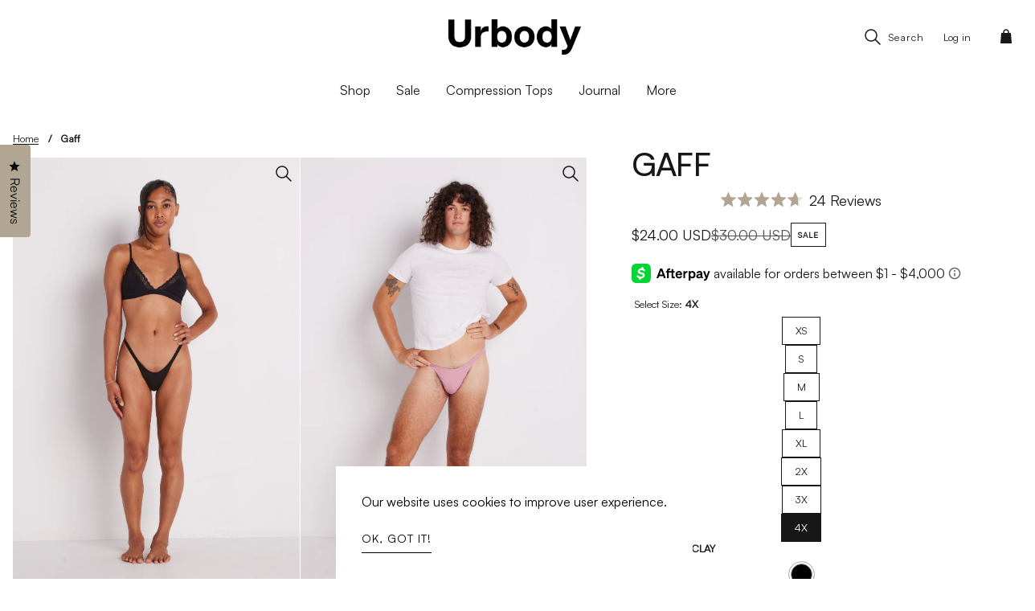

--- FILE ---
content_type: text/html; charset=utf-8
request_url: https://urbody.co/products/gaff
body_size: 60760
content:
<!doctype html>
<html class="no-js js-animations--accent js-animations--motion" lang="en">
  <head>
    <meta charset="utf-8">
<meta http-equiv="X-UA-Compatible" content="IE=edge">
<meta name="viewport" content="width=device-width,initial-scale=1">
<meta name="theme-color" content="">
<link rel="canonical" href="https://urbody.co/products/gaff">
<link rel="preconnect" href="https://cdn.shopify.com" crossorigin>
<link rel="preconnect" href="https://fonts.shopify.com" crossorigin><link rel="icon" type="image/png" sizes="32x32" href="//urbody.co/cdn/shop/files/Untitled_design_14.png?crop=center&height=32&v=1728415365&width=32">  
  <link rel="icon" type="image/png" sizes="16x16" href="//urbody.co/cdn/shop/files/Untitled_design_14.png?crop=center&height=16&v=1728415365&width=16"><link rel="preconnect" href="https://fonts.shopifycdn.com" crossorigin><!-- Custom fonts -->
 <link rel="preload" href="https://cdn.shopify.com/s/files/1/0473/4032/2969/t/91/assets/Satoshi-Regular.woff2" as="font" type="font/woff2" crossorigin>
 <link rel="preload" href="https://cdn.shopify.com/s/files/1/0473/4032/2969/t/91/assets/Satoshi-Medium.woff2" as="font" type="font/woff2" crossorigin><link rel="preload" as="font" href="//urbody.co/cdn/fonts/figtree/figtree_n4.3c0838aba1701047e60be6a99a1b0a40ce9b8419.woff2" type="font/woff2" crossorigin><link rel="preload" as="font" href="//urbody.co/cdn/fonts/trirong/trirong_n4.46b40419aaa69bf77077c3108d75dad5a0318d4b.woff2" type="font/woff2" crossorigin><link rel="preload" href="//urbody.co/cdn/shop/t/139/assets/main.css?v=127341697909779404421750743590" as="style">
<link rel="preload" href="//urbody.co/cdn/shop/t/139/assets/main.js?v=143092742148702471341750743590" as="script">

<title>
  Gaff
 &ndash; Urbody Functional Fashion</title>


  <meta name="description" content="The Gaff is made using high-quality compression fabric lined with super soft cotton to create the smoothing and supportive fit you’re looking for when tucking. This gender-affirming essential, designed with a wider gusset, provides the perfect amount of functional coverage while also screaming sexy. Created by and for trans femmes, nonbinary, and gender non-conforming folks. Gender-affirming underwear &amp; activewear for the human being. Queer, trans, &amp; woman-owned.">




<meta property="og:site_name" content="Urbody Functional Fashion">
<meta property="og:url" content="https://urbody.co/products/gaff">
<meta property="og:title" content="Gaff">
<meta property="og:type" content="product">
<meta property="og:description" content="The Gaff is made using high-quality compression fabric lined with super soft cotton to create the smoothing and supportive fit you’re looking for when tucking. This gender-affirming essential, designed with a wider gusset, provides the perfect amount of functional coverage while also screaming sexy. Created by and for trans femmes, nonbinary, and gender non-conforming folks. Gender-affirming underwear &amp; activewear for the human being. Queer, trans, &amp; woman-owned."><meta property="og:image" content="http://urbody.co/cdn/shop/files/urbody-_gaff_black.png?v=1746327310">
  <meta property="og:image:secure_url" content="https://urbody.co/cdn/shop/files/urbody-_gaff_black.png?v=1746327310">
  <meta property="og:image:width" content="1025">
  <meta property="og:image:height" content="1548"><meta property="og:price:amount" content="24.00">
  <meta property="og:price:currency" content="USD"><meta name="twitter:card" content="summary_large_image">
<meta name="twitter:title" content="Gaff">
<meta name="twitter:description" content="The Gaff is made using high-quality compression fabric lined with super soft cotton to create the smoothing and supportive fit you’re looking for when tucking. This gender-affirming essential, designed with a wider gusset, provides the perfect amount of functional coverage while also screaming sexy. Created by and for trans femmes, nonbinary, and gender non-conforming folks. Gender-affirming underwear &amp; activewear for the human being. Queer, trans, &amp; woman-owned.">


<script>
  document.documentElement.className = document.documentElement.className.replace('no-js', 'js');</script>


<script>
  window.shopUrl = 'https://urbody.co';
  window.routes = {
    cart_add_url: '/cart/add',
    cart_change_url: '/cart/change',
    cart_update_url: '/cart/update',
    cart_url: '/cart',
    predictive_search_url: '/search/suggest'
  };
  
  window.cartStrings = {
    error: `There was an error while updating your cart. Please try again.`,
    quantityError: `You can only add [quantity] of this item to your cart.`
  }
  
  window.variantStrings = {
    addToCart: `Add to cart`,
    soldOut: `Sold out`,
    unavailable: `Unavailable`,
  }
  
  window.accessibilityStrings = {
    imageAvailable: `Image [index] is now available in gallery view`,
    shareSuccess: `Link copied to clipboard`,
    pauseSlideshow: `Pause slideshow`,
    playSlideshow: `Play slideshow`,
  }
</script>



<style data-shopify>
  @font-face {
  font-family: Figtree;
  font-weight: 400;
  font-style: normal;
  font-display: swap;
  src: url("//urbody.co/cdn/fonts/figtree/figtree_n4.3c0838aba1701047e60be6a99a1b0a40ce9b8419.woff2") format("woff2"),
       url("//urbody.co/cdn/fonts/figtree/figtree_n4.c0575d1db21fc3821f17fd6617d3dee552312137.woff") format("woff");
}

  @font-face {
  font-family: Figtree;
  font-weight: 700;
  font-style: normal;
  font-display: swap;
  src: url("//urbody.co/cdn/fonts/figtree/figtree_n7.2fd9bfe01586148e644724096c9d75e8c7a90e55.woff2") format("woff2"),
       url("//urbody.co/cdn/fonts/figtree/figtree_n7.ea05de92d862f9594794ab281c4c3a67501ef5fc.woff") format("woff");
}

  @font-face {
  font-family: Figtree;
  font-weight: 400;
  font-style: italic;
  font-display: swap;
  src: url("//urbody.co/cdn/fonts/figtree/figtree_i4.89f7a4275c064845c304a4cf8a4a586060656db2.woff2") format("woff2"),
       url("//urbody.co/cdn/fonts/figtree/figtree_i4.6f955aaaafc55a22ffc1f32ecf3756859a5ad3e2.woff") format("woff");
}

  @font-face {
  font-family: Figtree;
  font-weight: 700;
  font-style: italic;
  font-display: swap;
  src: url("//urbody.co/cdn/fonts/figtree/figtree_i7.06add7096a6f2ab742e09ec7e498115904eda1fe.woff2") format("woff2"),
       url("//urbody.co/cdn/fonts/figtree/figtree_i7.ee584b5fcaccdbb5518c0228158941f8df81b101.woff") format("woff");
}

  @font-face {
  font-family: Trirong;
  font-weight: 400;
  font-style: normal;
  font-display: swap;
  src: url("//urbody.co/cdn/fonts/trirong/trirong_n4.46b40419aaa69bf77077c3108d75dad5a0318d4b.woff2") format("woff2"),
       url("//urbody.co/cdn/fonts/trirong/trirong_n4.97753898e63cd7e164ad614681eba2c7fe577190.woff") format("woff");
}


  @font-face {
    font-family: 'Satoshi-Regular';        
    src: url('https://cdn.shopify.com/s/files/1/0473/4032/2969/t/91/assets/Satoshi-Regular.woff2') format('woff2');
    font-weight: 400;
  }
  
  @font-face {
    font-family: 'Satoshi-Medium';
    src: url('https://cdn.shopify.com/s/files/1/0473/4032/2969/t/91/assets/Satoshi-Medium.woff2') format('woff2');
    font-weight: 500;
  }

  :root {--page-width-default: 1440px;    
    --section-padding: 4.375rem;   
    --z-index-overwrite: 9;--font-body: 'Satoshi-Regular', sans-serif;
    --font-body-style: normal;
    --font-body-weight: 400;
    --font-body-scale: 1.0;
        
    --font-heading: 'Satoshi-Medium', serif;
    --font-heading-style: normal;
    --font-heading-weight: 400;
    --font-heading-scale: 1.0;--color-primary-text: #171717;
    --color-primary-background: #ffffff;
    --color-gradient: linear-gradient(0deg, rgba(NaN, NaN, NaN, 1), rgba(0, 0, 0, 0.01) 100%);
    --color-border: #a3a3a3;
    --color-placeholder: #171717;
    --color-focus: #738E9E;
    --color-primary-btn-text: #ffffff;
    --color-primary-btn-bg: #171717;
    --color-secondary-btn-text: #ffffff;
    --color-secondary-btn-bg: #171717;    
    --color-schema1-text: #ffffff;    
    --color-schema1-background: #171717;    
    --color-schema2-text: #171717;    
    --color-schema2-background: #ffffff;    
    --color-schema3-text: #ffffff;    
    --color-schema3-background: #171717;--media-padding: px;
    --media-border-opacity: 0.0;
    --media-border-width: px;
    --media-radius: px;
    --media-shadow-opacity: 0.0;
    --media-shadow-horizontal-offset: px;
    --media-shadow-vertical-offset: px;
    --media-shadow-blur-radius: px;

    

    --card-image-padding: 0.0rem;
    --card-corner-radius: 0.0rem;
    --card-text-alignment: ;
    --card-border-width: 0.0rem;
    --card-border-opacity: 0.0;
    --card-shadow-opacity: 0.0;
    --card-shadow-horizontal-offset: 0.0rem;
    --card-shadow-vertical-offset: 0.0rem;
    --card-shadow-blur-radius: 0.0rem;

    --badge-corner-radius: 0.0rem;

    --popup-border-width: px;
    --popup-border-opacity: 0.0;
    --popup-corner-radius: px;
    --popup-shadow-opacity: 0.0;
    --popup-shadow-horizontal-offset: px;
    --popup-shadow-vertical-offset: px;
    --popup-shadow-blur-radius: px;

    --drawer-border-width: px;
    --drawer-border-opacity: 0.0;
    --drawer-shadow-opacity: 0.0;
    --drawer-shadow-horizontal-offset: px;
    --drawer-shadow-vertical-offset: px;
    --drawer-shadow-blur-radius: px;

    --spacing-sections-desktop: px;
    --spacing-sections-mobile: 20px;

    --grid-desktop-vertical-spacing: px;
    --grid-desktop-horizontal-spacing: px;
    --grid-mobile-vertical-spacing: 0px;
    --grid-mobile-horizontal-spacing: 0px;

    --text-boxes-border-opacity: 0.0;
    --text-boxes-border-width: px;
    --text-boxes-radius: px;
    --text-boxes-shadow-opacity: 0.0;
    --text-boxes-shadow-horizontal-offset: px;
    --text-boxes-shadow-vertical-offset: px;
    --text-boxes-shadow-blur-radius: px;

    --buttons-radius: px;
    --buttons-radius-outset: 0px;
    --buttons-border-width: 0px;
    --buttons-border-opacity: 0.0;
    --buttons-shadow-opacity: 0.0;
    --buttons-shadow-horizontal-offset: px;
    --buttons-shadow-vertical-offset: px;
    --buttons-shadow-blur-radius: px;
    --buttons-border-offset: 0px;

    --inputs-radius: px;
    --inputs-border-width: px;
    --inputs-border-opacity: 0.0;
    --inputs-shadow-opacity: 0.0;
    --inputs-shadow-horizontal-offset: px;
    --inputs-margin-offset: 0px;
    --inputs-shadow-vertical-offset: px;
    --inputs-shadow-blur-radius: px;
    --inputs-radius-outset: 0px;

    --variant-pills-radius: px;
    --variant-pills-border-width: px;
    --variant-pills-border-opacity: 0.0;
    --variant-pills-shadow-opacity: 0.0;
    --variant-pills-shadow-horizontal-offset: px;
    --variant-pills-shadow-vertical-offset: px;
    --variant-pills-shadow-blur-radius: px;
  }
</style>
<link id="MainCssPath" rel="stylesheet" href="//urbody.co/cdn/shop/t/139/assets/main.css?v=127341697909779404421750743590" type="text/css" media="all">
<script id="MainJsPath" src="//urbody.co/cdn/shop/t/139/assets/main.js?v=143092742148702471341750743590" defer="defer"></script>


<script src="//urbody.co/cdn/shop/t/139/assets/vendors.js?v=66062250908021174211750743590" defer="defer"></script>
<link href="//urbody.co/cdn/shop/t/139/assets/vendors.css?v=42818156237015640631750743590" rel="stylesheet" type="text/css" media="all" />
<link rel="preload" href="//urbody.co/cdn/shop/t/139/assets/product.css?v=31502857898375396921750743590" as="style">  
  <link href="//urbody.co/cdn/shop/t/139/assets/breadcrumbs.css?v=65690711313037021321750743590" rel="stylesheet" type="text/css" media="all" />
  <link href="//urbody.co/cdn/shop/t/139/assets/product.css?v=31502857898375396921750743590" rel="stylesheet" type="text/css" media="all" /> 
  <link href="//urbody.co/cdn/shop/t/139/assets/variants.css?v=89854708977667715821750743590" rel="stylesheet" type="text/css" media="all" /> <!-- Google Tag Manager -->
<script>(function(w,d,s,l,i){w[l]=w[l]||[];w[l].push({'gtm.start':
new Date().getTime(),event:'gtm.js'});var f=d.getElementsByTagName(s)[0],
j=d.createElement(s),dl=l!='dataLayer'?'&l='+l:'';j.async=true;j.src=
'https://www.googletagmanager.com/gtm.js?id='+i+dl;f.parentNode.insertBefore(j,f);
})(window,document,'script','dataLayer','GTM-KS8RH53');</script>
<!-- End Google Tag Manager -->

        
    
    <script>window.performance && window.performance.mark && window.performance.mark('shopify.content_for_header.start');</script><meta name="google-site-verification" content="a6Ecba74njlj9Q-FZdE5vZE2Ebenjwtsef4vKahuCpc">
<meta name="facebook-domain-verification" content="jm6bi0c5xzt0osw23vjptgzr8jrhir">
<meta id="shopify-digital-wallet" name="shopify-digital-wallet" content="/47340322969/digital_wallets/dialog">
<meta name="shopify-checkout-api-token" content="c8df38ae0f30ee0e314f2a71d41b3f8a">
<meta id="in-context-paypal-metadata" data-shop-id="47340322969" data-venmo-supported="false" data-environment="production" data-locale="en_US" data-paypal-v4="true" data-currency="USD">
<link rel="alternate" type="application/json+oembed" href="https://urbody.co/products/gaff.oembed">
<script async="async" src="/checkouts/internal/preloads.js?locale=en-US"></script>
<link rel="preconnect" href="https://shop.app" crossorigin="anonymous">
<script async="async" src="https://shop.app/checkouts/internal/preloads.js?locale=en-US&shop_id=47340322969" crossorigin="anonymous"></script>
<script id="apple-pay-shop-capabilities" type="application/json">{"shopId":47340322969,"countryCode":"US","currencyCode":"USD","merchantCapabilities":["supports3DS"],"merchantId":"gid:\/\/shopify\/Shop\/47340322969","merchantName":"Urbody Functional Fashion","requiredBillingContactFields":["postalAddress","email","phone"],"requiredShippingContactFields":["postalAddress","email","phone"],"shippingType":"shipping","supportedNetworks":["visa","masterCard","amex"],"total":{"type":"pending","label":"Urbody Functional Fashion","amount":"1.00"},"shopifyPaymentsEnabled":true,"supportsSubscriptions":true}</script>
<script id="shopify-features" type="application/json">{"accessToken":"c8df38ae0f30ee0e314f2a71d41b3f8a","betas":["rich-media-storefront-analytics"],"domain":"urbody.co","predictiveSearch":true,"shopId":47340322969,"locale":"en"}</script>
<script>var Shopify = Shopify || {};
Shopify.shop = "urbodyfashion.myshopify.com";
Shopify.locale = "en";
Shopify.currency = {"active":"USD","rate":"1.0"};
Shopify.country = "US";
Shopify.theme = {"name":"Rebuy V3 - NOW 80% OFF","id":142862712985,"schema_name":"elevated","schema_version":"1.0.0","theme_store_id":null,"role":"main"};
Shopify.theme.handle = "null";
Shopify.theme.style = {"id":null,"handle":null};
Shopify.cdnHost = "urbody.co/cdn";
Shopify.routes = Shopify.routes || {};
Shopify.routes.root = "/";</script>
<script type="module">!function(o){(o.Shopify=o.Shopify||{}).modules=!0}(window);</script>
<script>!function(o){function n(){var o=[];function n(){o.push(Array.prototype.slice.apply(arguments))}return n.q=o,n}var t=o.Shopify=o.Shopify||{};t.loadFeatures=n(),t.autoloadFeatures=n()}(window);</script>
<script>
  window.ShopifyPay = window.ShopifyPay || {};
  window.ShopifyPay.apiHost = "shop.app\/pay";
  window.ShopifyPay.redirectState = null;
</script>
<script id="shop-js-analytics" type="application/json">{"pageType":"product"}</script>
<script defer="defer" async type="module" src="//urbody.co/cdn/shopifycloud/shop-js/modules/v2/client.init-shop-cart-sync_BdyHc3Nr.en.esm.js"></script>
<script defer="defer" async type="module" src="//urbody.co/cdn/shopifycloud/shop-js/modules/v2/chunk.common_Daul8nwZ.esm.js"></script>
<script type="module">
  await import("//urbody.co/cdn/shopifycloud/shop-js/modules/v2/client.init-shop-cart-sync_BdyHc3Nr.en.esm.js");
await import("//urbody.co/cdn/shopifycloud/shop-js/modules/v2/chunk.common_Daul8nwZ.esm.js");

  window.Shopify.SignInWithShop?.initShopCartSync?.({"fedCMEnabled":true,"windoidEnabled":true});

</script>
<script defer="defer" async type="module" src="//urbody.co/cdn/shopifycloud/shop-js/modules/v2/client.payment-terms_MV4M3zvL.en.esm.js"></script>
<script defer="defer" async type="module" src="//urbody.co/cdn/shopifycloud/shop-js/modules/v2/chunk.common_Daul8nwZ.esm.js"></script>
<script defer="defer" async type="module" src="//urbody.co/cdn/shopifycloud/shop-js/modules/v2/chunk.modal_CQq8HTM6.esm.js"></script>
<script type="module">
  await import("//urbody.co/cdn/shopifycloud/shop-js/modules/v2/client.payment-terms_MV4M3zvL.en.esm.js");
await import("//urbody.co/cdn/shopifycloud/shop-js/modules/v2/chunk.common_Daul8nwZ.esm.js");
await import("//urbody.co/cdn/shopifycloud/shop-js/modules/v2/chunk.modal_CQq8HTM6.esm.js");

  
</script>
<script>
  window.Shopify = window.Shopify || {};
  if (!window.Shopify.featureAssets) window.Shopify.featureAssets = {};
  window.Shopify.featureAssets['shop-js'] = {"shop-cart-sync":["modules/v2/client.shop-cart-sync_QYOiDySF.en.esm.js","modules/v2/chunk.common_Daul8nwZ.esm.js"],"init-fed-cm":["modules/v2/client.init-fed-cm_DchLp9rc.en.esm.js","modules/v2/chunk.common_Daul8nwZ.esm.js"],"shop-button":["modules/v2/client.shop-button_OV7bAJc5.en.esm.js","modules/v2/chunk.common_Daul8nwZ.esm.js"],"init-windoid":["modules/v2/client.init-windoid_DwxFKQ8e.en.esm.js","modules/v2/chunk.common_Daul8nwZ.esm.js"],"shop-cash-offers":["modules/v2/client.shop-cash-offers_DWtL6Bq3.en.esm.js","modules/v2/chunk.common_Daul8nwZ.esm.js","modules/v2/chunk.modal_CQq8HTM6.esm.js"],"shop-toast-manager":["modules/v2/client.shop-toast-manager_CX9r1SjA.en.esm.js","modules/v2/chunk.common_Daul8nwZ.esm.js"],"init-shop-email-lookup-coordinator":["modules/v2/client.init-shop-email-lookup-coordinator_UhKnw74l.en.esm.js","modules/v2/chunk.common_Daul8nwZ.esm.js"],"pay-button":["modules/v2/client.pay-button_DzxNnLDY.en.esm.js","modules/v2/chunk.common_Daul8nwZ.esm.js"],"avatar":["modules/v2/client.avatar_BTnouDA3.en.esm.js"],"init-shop-cart-sync":["modules/v2/client.init-shop-cart-sync_BdyHc3Nr.en.esm.js","modules/v2/chunk.common_Daul8nwZ.esm.js"],"shop-login-button":["modules/v2/client.shop-login-button_D8B466_1.en.esm.js","modules/v2/chunk.common_Daul8nwZ.esm.js","modules/v2/chunk.modal_CQq8HTM6.esm.js"],"init-customer-accounts-sign-up":["modules/v2/client.init-customer-accounts-sign-up_C8fpPm4i.en.esm.js","modules/v2/client.shop-login-button_D8B466_1.en.esm.js","modules/v2/chunk.common_Daul8nwZ.esm.js","modules/v2/chunk.modal_CQq8HTM6.esm.js"],"init-shop-for-new-customer-accounts":["modules/v2/client.init-shop-for-new-customer-accounts_CVTO0Ztu.en.esm.js","modules/v2/client.shop-login-button_D8B466_1.en.esm.js","modules/v2/chunk.common_Daul8nwZ.esm.js","modules/v2/chunk.modal_CQq8HTM6.esm.js"],"init-customer-accounts":["modules/v2/client.init-customer-accounts_dRgKMfrE.en.esm.js","modules/v2/client.shop-login-button_D8B466_1.en.esm.js","modules/v2/chunk.common_Daul8nwZ.esm.js","modules/v2/chunk.modal_CQq8HTM6.esm.js"],"shop-follow-button":["modules/v2/client.shop-follow-button_CkZpjEct.en.esm.js","modules/v2/chunk.common_Daul8nwZ.esm.js","modules/v2/chunk.modal_CQq8HTM6.esm.js"],"lead-capture":["modules/v2/client.lead-capture_BntHBhfp.en.esm.js","modules/v2/chunk.common_Daul8nwZ.esm.js","modules/v2/chunk.modal_CQq8HTM6.esm.js"],"checkout-modal":["modules/v2/client.checkout-modal_CfxcYbTm.en.esm.js","modules/v2/chunk.common_Daul8nwZ.esm.js","modules/v2/chunk.modal_CQq8HTM6.esm.js"],"shop-login":["modules/v2/client.shop-login_Da4GZ2H6.en.esm.js","modules/v2/chunk.common_Daul8nwZ.esm.js","modules/v2/chunk.modal_CQq8HTM6.esm.js"],"payment-terms":["modules/v2/client.payment-terms_MV4M3zvL.en.esm.js","modules/v2/chunk.common_Daul8nwZ.esm.js","modules/v2/chunk.modal_CQq8HTM6.esm.js"]};
</script>
<script>(function() {
  var isLoaded = false;
  function asyncLoad() {
    if (isLoaded) return;
    isLoaded = true;
    var urls = ["https:\/\/static-us.afterpay.com\/shopify\/afterpay-attract\/afterpay-attract-widget.js?shop=urbodyfashion.myshopify.com","https:\/\/static.shareasale.com\/json\/shopify\/deduplication.js?shop=urbodyfashion.myshopify.com","https:\/\/static.shareasale.com\/json\/shopify\/shareasale-tracking.js?sasmid=123442\u0026ssmtid=19038\u0026shop=urbodyfashion.myshopify.com","https:\/\/cdn.nfcube.com\/instafeed-72f65eb5edef2d7fa0e0df84756a422f.js?shop=urbodyfashion.myshopify.com","https:\/\/api-pixels.easyadsapp.com\/storefront.js?eid=0.5521383183632624\u0026shop=urbodyfashion.myshopify.com","https:\/\/cdn.rebuyengine.com\/onsite\/js\/rebuy.js?shop=urbodyfashion.myshopify.com","https:\/\/sdk.postscript.io\/sdk-script-loader.bundle.js?shopId=196798\u0026shop=urbodyfashion.myshopify.com"];
    for (var i = 0; i < urls.length; i++) {
      var s = document.createElement('script');
      s.type = 'text/javascript';
      s.async = true;
      s.src = urls[i];
      var x = document.getElementsByTagName('script')[0];
      x.parentNode.insertBefore(s, x);
    }
  };
  if(window.attachEvent) {
    window.attachEvent('onload', asyncLoad);
  } else {
    window.addEventListener('load', asyncLoad, false);
  }
})();</script>
<script id="__st">var __st={"a":47340322969,"offset":-28800,"reqid":"970c6013-13f2-44e8-8b92-3997272eb633-1769029427","pageurl":"urbody.co\/products\/gaff","u":"eee128451751","p":"product","rtyp":"product","rid":7624843296921};</script>
<script>window.ShopifyPaypalV4VisibilityTracking = true;</script>
<script id="captcha-bootstrap">!function(){'use strict';const t='contact',e='account',n='new_comment',o=[[t,t],['blogs',n],['comments',n],[t,'customer']],c=[[e,'customer_login'],[e,'guest_login'],[e,'recover_customer_password'],[e,'create_customer']],r=t=>t.map((([t,e])=>`form[action*='/${t}']:not([data-nocaptcha='true']) input[name='form_type'][value='${e}']`)).join(','),a=t=>()=>t?[...document.querySelectorAll(t)].map((t=>t.form)):[];function s(){const t=[...o],e=r(t);return a(e)}const i='password',u='form_key',d=['recaptcha-v3-token','g-recaptcha-response','h-captcha-response',i],f=()=>{try{return window.sessionStorage}catch{return}},m='__shopify_v',_=t=>t.elements[u];function p(t,e,n=!1){try{const o=window.sessionStorage,c=JSON.parse(o.getItem(e)),{data:r}=function(t){const{data:e,action:n}=t;return t[m]||n?{data:e,action:n}:{data:t,action:n}}(c);for(const[e,n]of Object.entries(r))t.elements[e]&&(t.elements[e].value=n);n&&o.removeItem(e)}catch(o){console.error('form repopulation failed',{error:o})}}const l='form_type',E='cptcha';function T(t){t.dataset[E]=!0}const w=window,h=w.document,L='Shopify',v='ce_forms',y='captcha';let A=!1;((t,e)=>{const n=(g='f06e6c50-85a8-45c8-87d0-21a2b65856fe',I='https://cdn.shopify.com/shopifycloud/storefront-forms-hcaptcha/ce_storefront_forms_captcha_hcaptcha.v1.5.2.iife.js',D={infoText:'Protected by hCaptcha',privacyText:'Privacy',termsText:'Terms'},(t,e,n)=>{const o=w[L][v],c=o.bindForm;if(c)return c(t,g,e,D).then(n);var r;o.q.push([[t,g,e,D],n]),r=I,A||(h.body.append(Object.assign(h.createElement('script'),{id:'captcha-provider',async:!0,src:r})),A=!0)});var g,I,D;w[L]=w[L]||{},w[L][v]=w[L][v]||{},w[L][v].q=[],w[L][y]=w[L][y]||{},w[L][y].protect=function(t,e){n(t,void 0,e),T(t)},Object.freeze(w[L][y]),function(t,e,n,w,h,L){const[v,y,A,g]=function(t,e,n){const i=e?o:[],u=t?c:[],d=[...i,...u],f=r(d),m=r(i),_=r(d.filter((([t,e])=>n.includes(e))));return[a(f),a(m),a(_),s()]}(w,h,L),I=t=>{const e=t.target;return e instanceof HTMLFormElement?e:e&&e.form},D=t=>v().includes(t);t.addEventListener('submit',(t=>{const e=I(t);if(!e)return;const n=D(e)&&!e.dataset.hcaptchaBound&&!e.dataset.recaptchaBound,o=_(e),c=g().includes(e)&&(!o||!o.value);(n||c)&&t.preventDefault(),c&&!n&&(function(t){try{if(!f())return;!function(t){const e=f();if(!e)return;const n=_(t);if(!n)return;const o=n.value;o&&e.removeItem(o)}(t);const e=Array.from(Array(32),(()=>Math.random().toString(36)[2])).join('');!function(t,e){_(t)||t.append(Object.assign(document.createElement('input'),{type:'hidden',name:u})),t.elements[u].value=e}(t,e),function(t,e){const n=f();if(!n)return;const o=[...t.querySelectorAll(`input[type='${i}']`)].map((({name:t})=>t)),c=[...d,...o],r={};for(const[a,s]of new FormData(t).entries())c.includes(a)||(r[a]=s);n.setItem(e,JSON.stringify({[m]:1,action:t.action,data:r}))}(t,e)}catch(e){console.error('failed to persist form',e)}}(e),e.submit())}));const S=(t,e)=>{t&&!t.dataset[E]&&(n(t,e.some((e=>e===t))),T(t))};for(const o of['focusin','change'])t.addEventListener(o,(t=>{const e=I(t);D(e)&&S(e,y())}));const B=e.get('form_key'),M=e.get(l),P=B&&M;t.addEventListener('DOMContentLoaded',(()=>{const t=y();if(P)for(const e of t)e.elements[l].value===M&&p(e,B);[...new Set([...A(),...v().filter((t=>'true'===t.dataset.shopifyCaptcha))])].forEach((e=>S(e,t)))}))}(h,new URLSearchParams(w.location.search),n,t,e,['guest_login'])})(!0,!0)}();</script>
<script integrity="sha256-4kQ18oKyAcykRKYeNunJcIwy7WH5gtpwJnB7kiuLZ1E=" data-source-attribution="shopify.loadfeatures" defer="defer" src="//urbody.co/cdn/shopifycloud/storefront/assets/storefront/load_feature-a0a9edcb.js" crossorigin="anonymous"></script>
<script crossorigin="anonymous" defer="defer" src="//urbody.co/cdn/shopifycloud/storefront/assets/shopify_pay/storefront-65b4c6d7.js?v=20250812"></script>
<script data-source-attribution="shopify.dynamic_checkout.dynamic.init">var Shopify=Shopify||{};Shopify.PaymentButton=Shopify.PaymentButton||{isStorefrontPortableWallets:!0,init:function(){window.Shopify.PaymentButton.init=function(){};var t=document.createElement("script");t.src="https://urbody.co/cdn/shopifycloud/portable-wallets/latest/portable-wallets.en.js",t.type="module",document.head.appendChild(t)}};
</script>
<script data-source-attribution="shopify.dynamic_checkout.buyer_consent">
  function portableWalletsHideBuyerConsent(e){var t=document.getElementById("shopify-buyer-consent"),n=document.getElementById("shopify-subscription-policy-button");t&&n&&(t.classList.add("hidden"),t.setAttribute("aria-hidden","true"),n.removeEventListener("click",e))}function portableWalletsShowBuyerConsent(e){var t=document.getElementById("shopify-buyer-consent"),n=document.getElementById("shopify-subscription-policy-button");t&&n&&(t.classList.remove("hidden"),t.removeAttribute("aria-hidden"),n.addEventListener("click",e))}window.Shopify?.PaymentButton&&(window.Shopify.PaymentButton.hideBuyerConsent=portableWalletsHideBuyerConsent,window.Shopify.PaymentButton.showBuyerConsent=portableWalletsShowBuyerConsent);
</script>
<script data-source-attribution="shopify.dynamic_checkout.cart.bootstrap">document.addEventListener("DOMContentLoaded",(function(){function t(){return document.querySelector("shopify-accelerated-checkout-cart, shopify-accelerated-checkout")}if(t())Shopify.PaymentButton.init();else{new MutationObserver((function(e,n){t()&&(Shopify.PaymentButton.init(),n.disconnect())})).observe(document.body,{childList:!0,subtree:!0})}}));
</script>
<link id="shopify-accelerated-checkout-styles" rel="stylesheet" media="screen" href="https://urbody.co/cdn/shopifycloud/portable-wallets/latest/accelerated-checkout-backwards-compat.css" crossorigin="anonymous">
<style id="shopify-accelerated-checkout-cart">
        #shopify-buyer-consent {
  margin-top: 1em;
  display: inline-block;
  width: 100%;
}

#shopify-buyer-consent.hidden {
  display: none;
}

#shopify-subscription-policy-button {
  background: none;
  border: none;
  padding: 0;
  text-decoration: underline;
  font-size: inherit;
  cursor: pointer;
}

#shopify-subscription-policy-button::before {
  box-shadow: none;
}

      </style>
<script id="sections-script" data-sections="main-product,product-recommendations,footer" defer="defer" src="//urbody.co/cdn/shop/t/139/compiled_assets/scripts.js?v=11982"></script>
<script>window.performance && window.performance.mark && window.performance.mark('shopify.content_for_header.end');</script>
    <!-- Meta Pixel Code -->
<script>
!function(f,b,e,v,n,t,s)
{if(f.fbq)return;n=f.fbq=function(){n.callMethod?
n.callMethod.apply(n,arguments):n.queue.push(arguments)};
if(!f._fbq)f._fbq=n;n.push=n;n.loaded=!0;n.version='2.0';
n.queue=[];t=b.createElement(e);t.async=!0;
t.src=v;s=b.getElementsByTagName(e)[0];
s.parentNode.insertBefore(t,s)}(window, document,'script',
'https://connect.facebook.net/en_US/fbevents.js');
fbq('init', '803639404926086');
fbq('track', 'PageView');
</script>
<noscript><img height="1" width="1" style="display:none"
src="https://www.facebook.com/tr?id=803639404926086&ev=PageView&noscript=1"
/></noscript>
<!-- End Meta Pixel Code -->
<!-- Meta Pixel Code -->
<script>
!function(f,b,e,v,n,t,s)
{if(f.fbq)return;n=f.fbq=function(){n.callMethod?
n.callMethod.apply(n,arguments):n.queue.push(arguments)};
if(!f._fbq)f._fbq=n;n.push=n;n.loaded=!0;n.version='2.0';
n.queue=[];t=b.createElement(e);t.async=!0;
t.src=v;s=b.getElementsByTagName(e)[0];
s.parentNode.insertBefore(t,s)}(window, document,'script',
'https://connect.facebook.net/en_US/fbevents.js');
fbq('init', '463962326349374');
fbq('track', 'PageView');
</script>
<noscript><img height="1" width="1" style="display:none"
src="https://www.facebook.com/tr?id=463962326349374&ev=PageView&noscript=1"
/></noscript>
<!-- End Meta Pixel Code -->
<meta name="facebook-domain-verification" content="jm6bi0c5xzt0osw23vjptgzr8jrhir" />
  <!-- BEGIN app block: shopify://apps/okendo/blocks/theme-settings/bb689e69-ea70-4661-8fb7-ad24a2e23c29 --><!-- BEGIN app snippet: header-metafields -->










    <style data-oke-reviews-version="0.83.15" type="text/css" data-href="https://d3hw6dc1ow8pp2.cloudfront.net/reviews-widget-plus/css/okendo-reviews-styles.18e725f4.css"></style><style data-oke-reviews-version="0.83.15" type="text/css" data-href="https://d3hw6dc1ow8pp2.cloudfront.net/reviews-widget-plus/css/modules/okendo-star-rating.4cb378a8.css"></style><style data-oke-reviews-version="0.83.15" type="text/css" data-href="https://d3hw6dc1ow8pp2.cloudfront.net/reviews-widget-plus/css/modules/okendo-reviews-summary.a0c9d7d6.css"></style><style type="text/css">.okeReviews[data-oke-container],div.okeReviews{font-size:14px;font-size:var(--oke-text-regular);font-weight:400;font-family:var(--oke-text-fontFamily);line-height:1.6}.okeReviews[data-oke-container] *,.okeReviews[data-oke-container] :after,.okeReviews[data-oke-container] :before,div.okeReviews *,div.okeReviews :after,div.okeReviews :before{box-sizing:border-box}.okeReviews[data-oke-container] h1,.okeReviews[data-oke-container] h2,.okeReviews[data-oke-container] h3,.okeReviews[data-oke-container] h4,.okeReviews[data-oke-container] h5,.okeReviews[data-oke-container] h6,div.okeReviews h1,div.okeReviews h2,div.okeReviews h3,div.okeReviews h4,div.okeReviews h5,div.okeReviews h6{font-size:1em;font-weight:400;line-height:1.4;margin:0}.okeReviews[data-oke-container] ul,div.okeReviews ul{padding:0;margin:0}.okeReviews[data-oke-container] li,div.okeReviews li{list-style-type:none;padding:0}.okeReviews[data-oke-container] p,div.okeReviews p{line-height:1.8;margin:0 0 4px}.okeReviews[data-oke-container] p:last-child,div.okeReviews p:last-child{margin-bottom:0}.okeReviews[data-oke-container] a,div.okeReviews a{text-decoration:none;color:inherit}.okeReviews[data-oke-container] button,div.okeReviews button{border-radius:0;border:0;box-shadow:none;margin:0;width:auto;min-width:auto;padding:0;background-color:transparent;min-height:auto}.okeReviews[data-oke-container] button,.okeReviews[data-oke-container] input,.okeReviews[data-oke-container] select,.okeReviews[data-oke-container] textarea,div.okeReviews button,div.okeReviews input,div.okeReviews select,div.okeReviews textarea{font-family:inherit;font-size:1em}.okeReviews[data-oke-container] label,.okeReviews[data-oke-container] select,div.okeReviews label,div.okeReviews select{display:inline}.okeReviews[data-oke-container] select,div.okeReviews select{width:auto}.okeReviews[data-oke-container] article,.okeReviews[data-oke-container] aside,div.okeReviews article,div.okeReviews aside{margin:0}.okeReviews[data-oke-container] table,div.okeReviews table{background:transparent;border:0;border-collapse:collapse;border-spacing:0;font-family:inherit;font-size:1em;table-layout:auto}.okeReviews[data-oke-container] table td,.okeReviews[data-oke-container] table th,.okeReviews[data-oke-container] table tr,div.okeReviews table td,div.okeReviews table th,div.okeReviews table tr{border:0;font-family:inherit;font-size:1em}.okeReviews[data-oke-container] table td,.okeReviews[data-oke-container] table th,div.okeReviews table td,div.okeReviews table th{background:transparent;font-weight:400;letter-spacing:normal;padding:0;text-align:left;text-transform:none;vertical-align:middle}.okeReviews[data-oke-container] table tr:hover td,.okeReviews[data-oke-container] table tr:hover th,div.okeReviews table tr:hover td,div.okeReviews table tr:hover th{background:transparent}.okeReviews[data-oke-container] fieldset,div.okeReviews fieldset{border:0;padding:0;margin:0;min-width:0}.okeReviews[data-oke-container] img,.okeReviews[data-oke-container] svg,div.okeReviews img,div.okeReviews svg{max-width:none}.okeReviews[data-oke-container] div:empty,div.okeReviews div:empty{display:block}.okeReviews[data-oke-container] .oke-icon:before,div.okeReviews .oke-icon:before{font-family:oke-widget-icons!important;font-style:normal;font-weight:400;font-variant:normal;text-transform:none;line-height:1;-webkit-font-smoothing:antialiased;-moz-osx-font-smoothing:grayscale;color:inherit}.okeReviews[data-oke-container] .oke-icon--select-arrow:before,div.okeReviews .oke-icon--select-arrow:before{content:""}.okeReviews[data-oke-container] .oke-icon--loading:before,div.okeReviews .oke-icon--loading:before{content:""}.okeReviews[data-oke-container] .oke-icon--pencil:before,div.okeReviews .oke-icon--pencil:before{content:""}.okeReviews[data-oke-container] .oke-icon--filter:before,div.okeReviews .oke-icon--filter:before{content:""}.okeReviews[data-oke-container] .oke-icon--play:before,div.okeReviews .oke-icon--play:before{content:""}.okeReviews[data-oke-container] .oke-icon--tick-circle:before,div.okeReviews .oke-icon--tick-circle:before{content:""}.okeReviews[data-oke-container] .oke-icon--chevron-left:before,div.okeReviews .oke-icon--chevron-left:before{content:""}.okeReviews[data-oke-container] .oke-icon--chevron-right:before,div.okeReviews .oke-icon--chevron-right:before{content:""}.okeReviews[data-oke-container] .oke-icon--thumbs-down:before,div.okeReviews .oke-icon--thumbs-down:before{content:""}.okeReviews[data-oke-container] .oke-icon--thumbs-up:before,div.okeReviews .oke-icon--thumbs-up:before{content:""}.okeReviews[data-oke-container] .oke-icon--close:before,div.okeReviews .oke-icon--close:before{content:""}.okeReviews[data-oke-container] .oke-icon--chevron-up:before,div.okeReviews .oke-icon--chevron-up:before{content:""}.okeReviews[data-oke-container] .oke-icon--chevron-down:before,div.okeReviews .oke-icon--chevron-down:before{content:""}.okeReviews[data-oke-container] .oke-icon--star:before,div.okeReviews .oke-icon--star:before{content:""}.okeReviews[data-oke-container] .oke-icon--magnifying-glass:before,div.okeReviews .oke-icon--magnifying-glass:before{content:""}@font-face{font-family:oke-widget-icons;src:url(https://d3hw6dc1ow8pp2.cloudfront.net/reviews-widget-plus/fonts/oke-widget-icons.ttf) format("truetype"),url(https://d3hw6dc1ow8pp2.cloudfront.net/reviews-widget-plus/fonts/oke-widget-icons.woff) format("woff"),url(https://d3hw6dc1ow8pp2.cloudfront.net/reviews-widget-plus/img/oke-widget-icons.bc0d6b0a.svg) format("svg");font-weight:400;font-style:normal;font-display:swap}.okeReviews[data-oke-container] .oke-button,div.okeReviews .oke-button{display:inline-block;border-style:solid;border-color:var(--oke-button-borderColor);border-width:var(--oke-button-borderWidth);background-color:var(--oke-button-backgroundColor);line-height:1;padding:12px 24px;margin:0;border-radius:var(--oke-button-borderRadius);color:var(--oke-button-textColor);text-align:center;position:relative;font-weight:var(--oke-button-fontWeight);font-size:var(--oke-button-fontSize);font-family:var(--oke-button-fontFamily);outline:0}.okeReviews[data-oke-container] .oke-button-text,.okeReviews[data-oke-container] .oke-button .oke-icon,div.okeReviews .oke-button-text,div.okeReviews .oke-button .oke-icon{line-height:1}.okeReviews[data-oke-container] .oke-button.oke-is-loading,div.okeReviews .oke-button.oke-is-loading{position:relative}.okeReviews[data-oke-container] .oke-button.oke-is-loading:before,div.okeReviews .oke-button.oke-is-loading:before{font-family:oke-widget-icons!important;font-style:normal;font-weight:400;font-variant:normal;text-transform:none;line-height:1;-webkit-font-smoothing:antialiased;-moz-osx-font-smoothing:grayscale;content:"";color:undefined;font-size:12px;display:inline-block;animation:oke-spin 1s linear infinite;position:absolute;width:12px;height:12px;top:0;left:0;bottom:0;right:0;margin:auto}.okeReviews[data-oke-container] .oke-button.oke-is-loading>*,div.okeReviews .oke-button.oke-is-loading>*{opacity:0}.okeReviews[data-oke-container] .oke-button.oke-is-active,div.okeReviews .oke-button.oke-is-active{background-color:var(--oke-button-backgroundColorActive);color:var(--oke-button-textColorActive);border-color:var(--oke-button-borderColorActive)}.okeReviews[data-oke-container] .oke-button:not(.oke-is-loading),div.okeReviews .oke-button:not(.oke-is-loading){cursor:pointer}.okeReviews[data-oke-container] .oke-button:not(.oke-is-loading):not(.oke-is-active):hover,div.okeReviews .oke-button:not(.oke-is-loading):not(.oke-is-active):hover{background-color:var(--oke-button-backgroundColorHover);color:var(--oke-button-textColorHover);border-color:var(--oke-button-borderColorHover);box-shadow:0 0 0 2px var(--oke-button-backgroundColorHover)}.okeReviews[data-oke-container] .oke-button:not(.oke-is-loading):not(.oke-is-active):active,.okeReviews[data-oke-container] .oke-button:not(.oke-is-loading):not(.oke-is-active):hover:active,div.okeReviews .oke-button:not(.oke-is-loading):not(.oke-is-active):active,div.okeReviews .oke-button:not(.oke-is-loading):not(.oke-is-active):hover:active{background-color:var(--oke-button-backgroundColorActive);color:var(--oke-button-textColorActive);border-color:var(--oke-button-borderColorActive)}.okeReviews[data-oke-container] .oke-title,div.okeReviews .oke-title{font-weight:var(--oke-title-fontWeight);font-size:var(--oke-title-fontSize);font-family:var(--oke-title-fontFamily)}.okeReviews[data-oke-container] .oke-bodyText,div.okeReviews .oke-bodyText{font-weight:var(--oke-bodyText-fontWeight);font-size:var(--oke-bodyText-fontSize);font-family:var(--oke-bodyText-fontFamily)}.okeReviews[data-oke-container] .oke-linkButton,div.okeReviews .oke-linkButton{cursor:pointer;font-weight:700;pointer-events:auto;text-decoration:underline}.okeReviews[data-oke-container] .oke-linkButton:hover,div.okeReviews .oke-linkButton:hover{text-decoration:none}.okeReviews[data-oke-container] .oke-readMore,div.okeReviews .oke-readMore{cursor:pointer;color:inherit;text-decoration:underline}.okeReviews[data-oke-container] .oke-select,div.okeReviews .oke-select{cursor:pointer;background-repeat:no-repeat;background-position-x:100%;background-position-y:50%;border:none;padding:0 24px 0 12px;-moz-appearance:none;appearance:none;color:inherit;-webkit-appearance:none;background-color:transparent;background-image:url("data:image/svg+xml;charset=utf-8,%3Csvg fill='currentColor' xmlns='http://www.w3.org/2000/svg' viewBox='0 0 24 24'%3E%3Cpath d='M7 10l5 5 5-5z'/%3E%3Cpath d='M0 0h24v24H0z' fill='none'/%3E%3C/svg%3E");outline-offset:4px}.okeReviews[data-oke-container] .oke-select:disabled,div.okeReviews .oke-select:disabled{background-color:transparent;background-image:url("data:image/svg+xml;charset=utf-8,%3Csvg fill='%239a9db1' xmlns='http://www.w3.org/2000/svg' viewBox='0 0 24 24'%3E%3Cpath d='M7 10l5 5 5-5z'/%3E%3Cpath d='M0 0h24v24H0z' fill='none'/%3E%3C/svg%3E")}.okeReviews[data-oke-container] .oke-loader,div.okeReviews .oke-loader{position:relative}.okeReviews[data-oke-container] .oke-loader:before,div.okeReviews .oke-loader:before{font-family:oke-widget-icons!important;font-style:normal;font-weight:400;font-variant:normal;text-transform:none;line-height:1;-webkit-font-smoothing:antialiased;-moz-osx-font-smoothing:grayscale;content:"";color:var(--oke-text-secondaryColor);font-size:12px;display:inline-block;animation:oke-spin 1s linear infinite;position:absolute;width:12px;height:12px;top:0;left:0;bottom:0;right:0;margin:auto}.okeReviews[data-oke-container] .oke-a11yText,div.okeReviews .oke-a11yText{border:0;clip:rect(0 0 0 0);height:1px;margin:-1px;overflow:hidden;padding:0;position:absolute;width:1px}.okeReviews[data-oke-container] .oke-hidden,div.okeReviews .oke-hidden{display:none}.okeReviews[data-oke-container] .oke-modal,div.okeReviews .oke-modal{bottom:0;left:0;overflow:auto;position:fixed;right:0;top:0;z-index:2147483647;max-height:100%;background-color:rgba(0,0,0,.5);padding:40px 0 32px}@media only screen and (min-width:1024px){.okeReviews[data-oke-container] .oke-modal,div.okeReviews .oke-modal{display:flex;align-items:center;padding:48px 0}}.okeReviews[data-oke-container] .oke-modal ::-moz-selection,div.okeReviews .oke-modal ::-moz-selection{background-color:rgba(39,45,69,.2)}.okeReviews[data-oke-container] .oke-modal ::selection,div.okeReviews .oke-modal ::selection{background-color:rgba(39,45,69,.2)}.okeReviews[data-oke-container] .oke-modal,.okeReviews[data-oke-container] .oke-modal p,div.okeReviews .oke-modal,div.okeReviews .oke-modal p{color:#272d45}.okeReviews[data-oke-container] .oke-modal-content,div.okeReviews .oke-modal-content{background-color:#fff;margin:auto;position:relative;will-change:transform,opacity;width:calc(100% - 64px)}@media only screen and (min-width:1024px){.okeReviews[data-oke-container] .oke-modal-content,div.okeReviews .oke-modal-content{max-width:1000px}}.okeReviews[data-oke-container] .oke-modal-close,div.okeReviews .oke-modal-close{cursor:pointer;position:absolute;width:32px;height:32px;top:-32px;padding:4px;right:-4px;line-height:1}.okeReviews[data-oke-container] .oke-modal-close:before,div.okeReviews .oke-modal-close:before{font-family:oke-widget-icons!important;font-style:normal;font-weight:400;font-variant:normal;text-transform:none;line-height:1;-webkit-font-smoothing:antialiased;-moz-osx-font-smoothing:grayscale;content:"";color:#fff;font-size:24px;display:inline-block;width:24px;height:24px}.okeReviews[data-oke-container] .oke-modal-overlay,div.okeReviews .oke-modal-overlay{background-color:rgba(43,46,56,.9)}@media only screen and (min-width:1024px){.okeReviews[data-oke-container] .oke-modal--large .oke-modal-content,div.okeReviews .oke-modal--large .oke-modal-content{max-width:1200px}}.okeReviews[data-oke-container] .oke-modal .oke-helpful,.okeReviews[data-oke-container] .oke-modal .oke-helpful-vote-button,.okeReviews[data-oke-container] .oke-modal .oke-reviewContent-date,div.okeReviews .oke-modal .oke-helpful,div.okeReviews .oke-modal .oke-helpful-vote-button,div.okeReviews .oke-modal .oke-reviewContent-date{color:#676986}.oke-modal .okeReviews[data-oke-container].oke-w,.oke-modal div.okeReviews.oke-w{color:#272d45}.okeReviews[data-oke-container] .oke-tag,div.okeReviews .oke-tag{align-items:center;color:#272d45;display:flex;font-size:var(--oke-text-small);font-weight:600;text-align:left;position:relative;z-index:2;background-color:#f4f4f6;padding:4px 6px;border:none;border-radius:4px;gap:6px;line-height:1}.okeReviews[data-oke-container] .oke-tag svg,div.okeReviews .oke-tag svg{fill:currentColor;height:1rem}.okeReviews[data-oke-container] .hooper,div.okeReviews .hooper{height:auto}.okeReviews--left{text-align:left}.okeReviews--right{text-align:right}.okeReviews--center{text-align:center}.okeReviews :not([tabindex="-1"]):focus-visible{outline:5px auto highlight;outline:5px auto -webkit-focus-ring-color}.is-oke-modalOpen{overflow:hidden!important}img.oke-is-error{background-color:var(--oke-shadingColor);background-size:cover;background-position:50% 50%;box-shadow:inset 0 0 0 1px var(--oke-border-color)}@keyframes oke-spin{0%{transform:rotate(0deg)}to{transform:rotate(1turn)}}@keyframes oke-fade-in{0%{opacity:0}to{opacity:1}}
.oke-stars{line-height:1;position:relative;display:inline-block}.oke-stars-background svg{overflow:visible}.oke-stars-foreground{overflow:hidden;position:absolute;top:0;left:0}.oke-sr{display:inline-block;padding-top:var(--oke-starRating-spaceAbove);padding-bottom:var(--oke-starRating-spaceBelow)}.oke-sr .oke-is-clickable{cursor:pointer}.oke-sr--hidden{display:none}.oke-sr-count,.oke-sr-rating,.oke-sr-stars{display:inline-block;vertical-align:middle}.oke-sr-stars{line-height:1;margin-right:8px}.oke-sr-rating{display:none}.oke-sr-count--brackets:before{content:"("}.oke-sr-count--brackets:after{content:")"}
.oke-rs{display:block}.oke-rs .oke-reviewsSummary.oke-is-preRender .oke-reviewsSummary-summary{-webkit-mask:linear-gradient(180deg,#000 0,#000 40%,transparent 95%,transparent 0) 100% 50%/100% 100% repeat-x;mask:linear-gradient(180deg,#000 0,#000 40%,transparent 95%,transparent 0) 100% 50%/100% 100% repeat-x;max-height:150px}.okeReviews[data-oke-container] .oke-reviewsSummary .oke-tooltip,div.okeReviews .oke-reviewsSummary .oke-tooltip{display:inline-block;font-weight:400}.okeReviews[data-oke-container] .oke-reviewsSummary .oke-tooltip-trigger,div.okeReviews .oke-reviewsSummary .oke-tooltip-trigger{height:15px;width:15px;overflow:hidden;transform:translateY(-10%)}.okeReviews[data-oke-container] .oke-reviewsSummary-heading,div.okeReviews .oke-reviewsSummary-heading{align-items:center;-moz-column-gap:4px;column-gap:4px;display:inline-flex;font-weight:700;margin-bottom:8px}.okeReviews[data-oke-container] .oke-reviewsSummary-heading-skeleton,div.okeReviews .oke-reviewsSummary-heading-skeleton{height:calc(var(--oke-button-fontSize) + 4px);width:150px}.okeReviews[data-oke-container] .oke-reviewsSummary-icon,div.okeReviews .oke-reviewsSummary-icon{fill:currentColor;font-size:14px}.okeReviews[data-oke-container] .oke-reviewsSummary-icon svg,div.okeReviews .oke-reviewsSummary-icon svg{vertical-align:baseline}.okeReviews[data-oke-container] .oke-reviewsSummary-summary.oke-is-truncated,div.okeReviews .oke-reviewsSummary-summary.oke-is-truncated{display:-webkit-box;-webkit-box-orient:vertical;overflow:hidden;text-overflow:ellipsis}</style>

    <script type="application/json" id="oke-reviews-settings">{"subscriberId":"dca86459-84a9-4ea7-a3cd-90fad8b1abe5","analyticsSettings":{"isWidgetOnScreenTrackingEnabled":true,"provider":"gtm"},"widgetSettings":{"global":{"dateSettings":{"format":{"type":"relative"}},"hideOkendoBranding":true,"showIncentiveIndicator":false,"recorderPlusEnabled":true,"searchEnginePaginationEnabled":false,"stars":{"backgroundColor":"#E5E5E5","foregroundColor":"#B0A693","interspace":2,"shape":{"type":"default"},"showBorder":false},"font":{"fontType":"inherit-from-page"}},"homepageCarousel":{"slidesPerPage":{"large":3,"medium":2},"totalSlides":12,"scrollBehaviour":"slide","style":{"showDates":true,"border":{"color":"#E5E5EB","width":{"value":1,"unit":"px"}},"headingFont":{"hasCustomFontSettings":false},"bodyFont":{"hasCustomFontSettings":false},"arrows":{"color":"#676986","size":{"value":24,"unit":"px"},"enabled":true},"avatar":{"backgroundColor":"#E5E5EB","placeholderTextColor":"#2C3E50","size":{"value":48,"unit":"px"},"enabled":true},"media":{"size":{"value":80,"unit":"px"},"imageGap":{"value":4,"unit":"px"},"enabled":true},"stars":{"height":{"value":18,"unit":"px"}},"productImageSize":{"value":48,"unit":"px"},"layout":{"name":"default","reviewDetailsPosition":"below","showProductName":false,"showAttributeBars":false,"showProductDetails":"only-when-grouped"},"highlightColor":"#0E7A82","spaceAbove":{"value":20,"unit":"px"},"text":{"primaryColor":"#2C3E50","fontSizeRegular":{"value":14,"unit":"px"},"fontSizeSmall":{"value":12,"unit":"px"},"secondaryColor":"#676986"},"spaceBelow":{"value":20,"unit":"px"}},"defaultSort":"rating desc","autoPlay":false,"truncation":{"bodyMaxLines":4,"enabled":true,"truncateAll":false}},"mediaCarousel":{"minimumImages":1,"linkText":"Read More","autoPlay":false,"slideSize":"medium","arrowPosition":"outside"},"mediaGrid":{"gridStyleDesktop":{"layout":"default-desktop"},"gridStyleMobile":{"layout":"default-mobile"},"showMoreArrow":{"arrowColor":"#676986","enabled":true,"backgroundColor":"#f4f4f6"},"linkText":"Read More","infiniteScroll":false,"gapSize":{"value":10,"unit":"px"}},"questions":{"initialPageSize":6,"loadMorePageSize":6},"reviewsBadge":{"layout":"large","colorScheme":"dark"},"reviewsTab":{"backgroundColor":"#B0A693","position":"top-left","textColor":"#080808","enabled":true,"positionSmall":"hidden"},"reviewsWidget":{"tabs":{"reviews":true,"questions":true},"header":{"columnDistribution":"space-between","verticalAlignment":"top","blocks":[{"columnWidth":"one-third","modules":[{"name":"rating-average","layout":"one-line"},{"name":"rating-breakdown","backgroundColor":"#E5E5E5","shadingColor":"#B0A693","stretchMode":"contain"}],"textAlignment":"left"},{"columnWidth":"two-thirds","modules":[{"name":"recommended"},{"name":"media-carousel","imageGap":{"value":4,"unit":"px"},"imageHeight":{"value":120,"unit":"px"}}],"textAlignment":"left"}]},"style":{"showDates":true,"border":{"color":"#E5E5EB","width":{"value":1,"unit":"px"}},"bodyFont":{"fontSize":{"value":18,"unit":"px"},"fontType":"custom","fontFamily":"Satoshi-Regular","fontWeight":400,"hasCustomFontSettings":true},"headingFont":{"fontSize":{"value":24,"unit":"px"},"fontType":"custom","fontFamily":"Satoshi-Medium","fontWeight":400,"hasCustomFontSettings":true},"filters":{"backgroundColorActive":"#676986","backgroundColor":"#FFFFFF","borderColor":"#DBDDE4","borderRadius":{"value":100,"unit":"px"},"borderColorActive":"#676986","textColorActive":"#FFFFFF","textColor":"#2C3E50","searchHighlightColor":"#B2F9E9"},"avatar":{"backgroundColor":"#B0A693","placeholderTextColor":"#000000","size":{"value":48,"unit":"px"},"enabled":true},"stars":{"height":{"value":18,"unit":"px"}},"shadingColor":"#FFFFFF","productImageSize":{"value":48,"unit":"px"},"button":{"backgroundColorActive":"#B0A693","borderColorHover":"#EEE5DC","backgroundColor":"#B0A693","borderColor":"#B0A693","backgroundColorHover":"#EEE5DC","textColorHover":"#000000","borderRadius":{"value":0,"unit":"px"},"borderWidth":{"value":1,"unit":"px"},"borderColorActive":"#B0A693","textColorActive":"#000000","textColor":"#000000","font":{"hasCustomFontSettings":false}},"highlightColor":"#B0A693","spaceAbove":{"value":20,"unit":"px"},"text":{"primaryColor":"#000000","fontSizeRegular":{"value":18,"unit":"px"},"fontSizeLarge":{"value":20,"unit":"px"},"fontSizeSmall":{"value":16,"unit":"px"},"secondaryColor":"#000000"},"spaceBelow":{"value":20,"unit":"px"},"attributeBar":{"style":"default","backgroundColor":"#D3D4DD","shadingColor":"#9A9DB1","markerColor":"#00CAAA"}},"showWhenEmpty":true,"reviews":{"list":{"layout":{"name":"default","showAttributeBars":false,"borderStyle":"full","collapseReviewerDetails":false,"columnAmount":4,"showProductDetails":"only-when-grouped"},"initialPageSize":5,"media":{"layout":"featured","size":{"value":200,"unit":"px"}},"truncation":{"bodyMaxLines":4,"truncateAll":false,"enabled":true},"loadMorePageSize":5},"controls":{"filterMode":"closed","defaultSort":"has_media desc","writeReviewButtonEnabled":true,"freeTextSearchEnabled":false}}},"starRatings":{"showWhenEmpty":false,"clickBehavior":"scroll-to-widget","style":{"text":{"content":"review-count","style":"number-and-text","brackets":false},"spaceAbove":{"value":0,"unit":"px"},"spaceBelow":{"value":0,"unit":"px"},"height":{"value":18,"unit":"px"}}}},"features":{"recorderPlusEnabled":true,"recorderQandaPlusEnabled":true}}</script>
            <style id="oke-css-vars">:root{--oke-widget-spaceAbove:20px;--oke-widget-spaceBelow:20px;--oke-starRating-spaceAbove:0;--oke-starRating-spaceBelow:0;--oke-button-backgroundColor:#b0a693;--oke-button-backgroundColorHover:#eee5dc;--oke-button-backgroundColorActive:#b0a693;--oke-button-textColor:#000;--oke-button-textColorHover:#000;--oke-button-textColorActive:#000;--oke-button-borderColor:#b0a693;--oke-button-borderColorHover:#eee5dc;--oke-button-borderColorActive:#b0a693;--oke-button-borderRadius:0;--oke-button-borderWidth:1px;--oke-button-fontWeight:700;--oke-button-fontSize:var(--oke-text-regular,14px);--oke-button-fontFamily:inherit;--oke-border-color:#e5e5eb;--oke-border-width:1px;--oke-text-primaryColor:#000;--oke-text-secondaryColor:#000;--oke-text-small:16px;--oke-text-regular:18px;--oke-text-large:20px;--oke-text-fontFamily:inherit;--oke-avatar-size:48px;--oke-avatar-backgroundColor:#b0a693;--oke-avatar-placeholderTextColor:#000;--oke-highlightColor:#b0a693;--oke-shadingColor:#fff;--oke-productImageSize:48px;--oke-attributeBar-shadingColor:#9a9db1;--oke-attributeBar-borderColor:undefined;--oke-attributeBar-backgroundColor:#d3d4dd;--oke-attributeBar-markerColor:#00caaa;--oke-filter-backgroundColor:#fff;--oke-filter-backgroundColorActive:#676986;--oke-filter-borderColor:#dbdde4;--oke-filter-borderColorActive:#676986;--oke-filter-textColor:#2c3e50;--oke-filter-textColorActive:#fff;--oke-filter-borderRadius:100px;--oke-filter-searchHighlightColor:#b2f9e9;--oke-mediaGrid-chevronColor:#676986;--oke-stars-foregroundColor:#b0a693;--oke-stars-backgroundColor:#e5e5e5;--oke-stars-borderWidth:0}.oke-w,oke-modal{--oke-title-fontWeight:400;--oke-title-fontSize:24px;--oke-title-fontFamily:Satoshi-Medium,sans-serif;--oke-bodyText-fontWeight:400;--oke-bodyText-fontSize:18px;--oke-bodyText-fontFamily:Satoshi-Regular,sans-serif}</style>
            <style id="oke-reviews-custom-css">.okeReviews.oke-sr{display:block}.product-details .okeReviews.oke-sr{padding-bottom:6px}section.product-wrapper .okeReviews.oke-sr{padding-bottom:13px}.okeReviews.oke-w .oke-is-small{padding:0 15px}.okeReviews.oke-w .oke-is-medium{padding:0 15px}.okeReviews.oke-w .oke-reviewContent-title,.okeReviews[data-oke-container].oke-w .oke-reviewContent-title,.okeReviews .oke-modal .oke-reviewContent-title,.okeReviews[data-oke-container] .oke-modal .oke-reviewContent-title{font-weight:400;letter-spacing:1.08px;color:#000;text-transform:capitalize}.okeReviews.oke-w .oke-w-navBar .oke-w-navBar-item{font-family:"Satoshi-Medium",sans-serif;font-size:18px;font-weight:400;letter-spacing:1.08px;text-transform:capitalize}.okeReviews .oke-modal,.okeReviews .oke-modal .oke-helpful,.okeReviews .oke-modal .oke-helpful-vote-button,.okeReviews .oke-modal .oke-reviewContent-date,.okeReviews .oke-modal p,.okeReviews[data-oke-container] .oke-modal,.okeReviews[data-oke-container] .oke-modal .oke-reviewContent-body p,.okeReviews[data-oke-container] .oke-modal .oke-w-reviewSimple-helpful .oke-helpful,.okeReviews[data-oke-container] .oke-modal .oke-w-reviewSimple-helpful .oke-helpful-vote-button,.okeReviews[data-oke-container] .oke-modal .oke-reviewContent-top .oke-reviewContent-date{color:#000}.okeReviews.oke-w .oke-reviewContent-body p,.okeReviews .oke-modal .oke-reviewContent-body p{font-family:"Satoshi-Regular",sans-serif;line-height:28px;font-weight:400;letter-spacing:1.08px;font-size:18px}.okeReviews.oke-w .oke-button{font-family:"Satoshi-Regular",sans-serif;font-weight:500;font-size:14px;letter-spacing:1.47px;color:#080808;text-transform:uppercase;transition:all .3s ease-in-out}.okeReviews.oke-w .oke-button:not(.oke-is-loading):not(.oke-is-active):hover{box-shadow:0 0}.okeReviews.oke-w a.oke-w-writeReview.oke-button{height:100%;padding-top:15px}.okeReviews.oke-w .oke-is-small .oke-w-reviews-writeReview{width:100%;padding-top:10px}.okeReviews.oke-w .oke-is-small .oke-button{width:100%}.okeReviews[data-oke-container].oke-w .oke-w-review-side-expandContent{display:flex;flex-flow:column wrap;row-gap:20px}</style>
            <template id="oke-reviews-body-template"><svg id="oke-star-symbols" style="display:none!important" data-oke-id="oke-star-symbols"><symbol id="oke-star-empty" style="overflow:visible;"><path id="star-default--empty" fill="var(--oke-stars-backgroundColor)" stroke="var(--oke-stars-borderColor)" stroke-width="var(--oke-stars-borderWidth)" d="M3.34 13.86c-.48.3-.76.1-.63-.44l1.08-4.56L.26 5.82c-.42-.36-.32-.7.24-.74l4.63-.37L6.92.39c.2-.52.55-.52.76 0l1.8 4.32 4.62.37c.56.05.67.37.24.74l-3.53 3.04 1.08 4.56c.13.54-.14.74-.63.44L7.3 11.43l-3.96 2.43z"/></symbol><symbol id="oke-star-filled" style="overflow:visible;"><path id="star-default--filled" fill="var(--oke-stars-foregroundColor)" stroke="var(--oke-stars-borderColor)" stroke-width="var(--oke-stars-borderWidth)" d="M3.34 13.86c-.48.3-.76.1-.63-.44l1.08-4.56L.26 5.82c-.42-.36-.32-.7.24-.74l4.63-.37L6.92.39c.2-.52.55-.52.76 0l1.8 4.32 4.62.37c.56.05.67.37.24.74l-3.53 3.04 1.08 4.56c.13.54-.14.74-.63.44L7.3 11.43l-3.96 2.43z"/></symbol></svg></template><script>document.addEventListener('readystatechange',() =>{Array.from(document.getElementById('oke-reviews-body-template')?.content.children)?.forEach(function(child){if(!Array.from(document.body.querySelectorAll('[data-oke-id='.concat(child.getAttribute('data-oke-id'),']'))).length){document.body.prepend(child)}})},{once:true});</script>













<!-- END app snippet -->

    <!-- BEGIN app snippet: okendo-reviews-json-ld -->
    <script type="application/ld+json">
        {
            "@context": "http://schema.org/",
            "@type": "Product",
            "name": "Gaff",
            "image": "https://urbody.co/cdn/shop/files/urbody-_gaff_black_450x450.png?v=1746327310",
            "description": "The Gaff is made using high-quality compression fabric lined with super soft cotton to create the smoothing and supportive fit you’re looking for when tucking. This gender-affirming essential, designed with a wider gusset, provides the perfect amount of functional coverage while also screaming sexy.",
            "mpn": "7624843296921",
            "brand": {
                "@type": "Brand",
                "name": "urbodyfashion"
            },
            "offers": {
                "@type": "Offer",
                "priceCurrency": "USD",
                "price": "24.0",
                "availability": "InStock",
                "seller": {
                    "@type": "Organization",
                    "name": "Urbody Functional Fashion"
                }
            }
            
                ,"aggregateRating": {
                    "@type": "AggregateRating",
                    "ratingValue": "4.7",
                    "ratingCount": "24"
                }
            
        }
    </script>

<!-- END app snippet -->

<!-- BEGIN app snippet: widget-plus-initialisation-script -->




    <script async id="okendo-reviews-script" src="https://d3hw6dc1ow8pp2.cloudfront.net/reviews-widget-plus/js/okendo-reviews.js"></script>

<!-- END app snippet -->


<!-- END app block --><!-- BEGIN app block: shopify://apps/klaviyo-email-marketing-sms/blocks/klaviyo-onsite-embed/2632fe16-c075-4321-a88b-50b567f42507 -->












  <script async src="https://static.klaviyo.com/onsite/js/Xr34VJ/klaviyo.js?company_id=Xr34VJ"></script>
  <script>!function(){if(!window.klaviyo){window._klOnsite=window._klOnsite||[];try{window.klaviyo=new Proxy({},{get:function(n,i){return"push"===i?function(){var n;(n=window._klOnsite).push.apply(n,arguments)}:function(){for(var n=arguments.length,o=new Array(n),w=0;w<n;w++)o[w]=arguments[w];var t="function"==typeof o[o.length-1]?o.pop():void 0,e=new Promise((function(n){window._klOnsite.push([i].concat(o,[function(i){t&&t(i),n(i)}]))}));return e}}})}catch(n){window.klaviyo=window.klaviyo||[],window.klaviyo.push=function(){var n;(n=window._klOnsite).push.apply(n,arguments)}}}}();</script>

  
    <script id="viewed_product">
      if (item == null) {
        var _learnq = _learnq || [];

        var MetafieldReviews = null
        var MetafieldYotpoRating = null
        var MetafieldYotpoCount = null
        var MetafieldLooxRating = null
        var MetafieldLooxCount = null
        var okendoProduct = null
        var okendoProductReviewCount = null
        var okendoProductReviewAverageValue = null
        try {
          // The following fields are used for Customer Hub recently viewed in order to add reviews.
          // This information is not part of __kla_viewed. Instead, it is part of __kla_viewed_reviewed_items
          MetafieldReviews = {"rating":{"scale_min":"1.0","scale_max":"5.0","value":"4.7"},"rating_count":24};
          MetafieldYotpoRating = null
          MetafieldYotpoCount = null
          MetafieldLooxRating = null
          MetafieldLooxCount = null

          okendoProduct = {"reviewCount":24,"reviewAverageValue":"4.7"}
          // If the okendo metafield is not legacy, it will error, which then requires the new json formatted data
          if (okendoProduct && 'error' in okendoProduct) {
            okendoProduct = null
          }
          okendoProductReviewCount = okendoProduct ? okendoProduct.reviewCount : null
          okendoProductReviewAverageValue = okendoProduct ? okendoProduct.reviewAverageValue : null
        } catch (error) {
          console.error('Error in Klaviyo onsite reviews tracking:', error);
        }

        var item = {
          Name: "Gaff",
          ProductID: 7624843296921,
          Categories: ["20% OFF","Best Sellers","Bottoms","Bottoms- Homepage","Core Collection","DAHLIA","ROSEWATER","Sale","Shop All","Tucking Essentials"],
          ImageURL: "https://urbody.co/cdn/shop/files/urbody-_gaff_black_grande.png?v=1746327310",
          URL: "https://urbody.co/products/gaff",
          Brand: "urbodyfashion",
          Price: "$24.00",
          Value: "24.00",
          CompareAtPrice: "$30.00"
        };
        _learnq.push(['track', 'Viewed Product', item]);
        _learnq.push(['trackViewedItem', {
          Title: item.Name,
          ItemId: item.ProductID,
          Categories: item.Categories,
          ImageUrl: item.ImageURL,
          Url: item.URL,
          Metadata: {
            Brand: item.Brand,
            Price: item.Price,
            Value: item.Value,
            CompareAtPrice: item.CompareAtPrice
          },
          metafields:{
            reviews: MetafieldReviews,
            yotpo:{
              rating: MetafieldYotpoRating,
              count: MetafieldYotpoCount,
            },
            loox:{
              rating: MetafieldLooxRating,
              count: MetafieldLooxCount,
            },
            okendo: {
              rating: okendoProductReviewAverageValue,
              count: okendoProductReviewCount,
            }
          }
        }]);
      }
    </script>
  




  <script>
    window.klaviyoReviewsProductDesignMode = false
  </script>







<!-- END app block --><script src="https://cdn.shopify.com/extensions/b80e817c-8195-4cc3-9e6e-a7c2cd975f3b/afterpay-on-site-messaging-1/assets/messaging-lib-loader.js" type="text/javascript" defer="defer"></script>
<script src="https://cdn.shopify.com/extensions/019bdd70-5833-7aa1-b012-03317fdeb4d6/rebuy-personalization-engine-254/assets/rebuy-extensions.js" type="text/javascript" defer="defer"></script>
<link href="https://monorail-edge.shopifysvc.com" rel="dns-prefetch">
<script>(function(){if ("sendBeacon" in navigator && "performance" in window) {try {var session_token_from_headers = performance.getEntriesByType('navigation')[0].serverTiming.find(x => x.name == '_s').description;} catch {var session_token_from_headers = undefined;}var session_cookie_matches = document.cookie.match(/_shopify_s=([^;]*)/);var session_token_from_cookie = session_cookie_matches && session_cookie_matches.length === 2 ? session_cookie_matches[1] : "";var session_token = session_token_from_headers || session_token_from_cookie || "";function handle_abandonment_event(e) {var entries = performance.getEntries().filter(function(entry) {return /monorail-edge.shopifysvc.com/.test(entry.name);});if (!window.abandonment_tracked && entries.length === 0) {window.abandonment_tracked = true;var currentMs = Date.now();var navigation_start = performance.timing.navigationStart;var payload = {shop_id: 47340322969,url: window.location.href,navigation_start,duration: currentMs - navigation_start,session_token,page_type: "product"};window.navigator.sendBeacon("https://monorail-edge.shopifysvc.com/v1/produce", JSON.stringify({schema_id: "online_store_buyer_site_abandonment/1.1",payload: payload,metadata: {event_created_at_ms: currentMs,event_sent_at_ms: currentMs}}));}}window.addEventListener('pagehide', handle_abandonment_event);}}());</script>
<script id="web-pixels-manager-setup">(function e(e,d,r,n,o){if(void 0===o&&(o={}),!Boolean(null===(a=null===(i=window.Shopify)||void 0===i?void 0:i.analytics)||void 0===a?void 0:a.replayQueue)){var i,a;window.Shopify=window.Shopify||{};var t=window.Shopify;t.analytics=t.analytics||{};var s=t.analytics;s.replayQueue=[],s.publish=function(e,d,r){return s.replayQueue.push([e,d,r]),!0};try{self.performance.mark("wpm:start")}catch(e){}var l=function(){var e={modern:/Edge?\/(1{2}[4-9]|1[2-9]\d|[2-9]\d{2}|\d{4,})\.\d+(\.\d+|)|Firefox\/(1{2}[4-9]|1[2-9]\d|[2-9]\d{2}|\d{4,})\.\d+(\.\d+|)|Chrom(ium|e)\/(9{2}|\d{3,})\.\d+(\.\d+|)|(Maci|X1{2}).+ Version\/(15\.\d+|(1[6-9]|[2-9]\d|\d{3,})\.\d+)([,.]\d+|)( \(\w+\)|)( Mobile\/\w+|) Safari\/|Chrome.+OPR\/(9{2}|\d{3,})\.\d+\.\d+|(CPU[ +]OS|iPhone[ +]OS|CPU[ +]iPhone|CPU IPhone OS|CPU iPad OS)[ +]+(15[._]\d+|(1[6-9]|[2-9]\d|\d{3,})[._]\d+)([._]\d+|)|Android:?[ /-](13[3-9]|1[4-9]\d|[2-9]\d{2}|\d{4,})(\.\d+|)(\.\d+|)|Android.+Firefox\/(13[5-9]|1[4-9]\d|[2-9]\d{2}|\d{4,})\.\d+(\.\d+|)|Android.+Chrom(ium|e)\/(13[3-9]|1[4-9]\d|[2-9]\d{2}|\d{4,})\.\d+(\.\d+|)|SamsungBrowser\/([2-9]\d|\d{3,})\.\d+/,legacy:/Edge?\/(1[6-9]|[2-9]\d|\d{3,})\.\d+(\.\d+|)|Firefox\/(5[4-9]|[6-9]\d|\d{3,})\.\d+(\.\d+|)|Chrom(ium|e)\/(5[1-9]|[6-9]\d|\d{3,})\.\d+(\.\d+|)([\d.]+$|.*Safari\/(?![\d.]+ Edge\/[\d.]+$))|(Maci|X1{2}).+ Version\/(10\.\d+|(1[1-9]|[2-9]\d|\d{3,})\.\d+)([,.]\d+|)( \(\w+\)|)( Mobile\/\w+|) Safari\/|Chrome.+OPR\/(3[89]|[4-9]\d|\d{3,})\.\d+\.\d+|(CPU[ +]OS|iPhone[ +]OS|CPU[ +]iPhone|CPU IPhone OS|CPU iPad OS)[ +]+(10[._]\d+|(1[1-9]|[2-9]\d|\d{3,})[._]\d+)([._]\d+|)|Android:?[ /-](13[3-9]|1[4-9]\d|[2-9]\d{2}|\d{4,})(\.\d+|)(\.\d+|)|Mobile Safari.+OPR\/([89]\d|\d{3,})\.\d+\.\d+|Android.+Firefox\/(13[5-9]|1[4-9]\d|[2-9]\d{2}|\d{4,})\.\d+(\.\d+|)|Android.+Chrom(ium|e)\/(13[3-9]|1[4-9]\d|[2-9]\d{2}|\d{4,})\.\d+(\.\d+|)|Android.+(UC? ?Browser|UCWEB|U3)[ /]?(15\.([5-9]|\d{2,})|(1[6-9]|[2-9]\d|\d{3,})\.\d+)\.\d+|SamsungBrowser\/(5\.\d+|([6-9]|\d{2,})\.\d+)|Android.+MQ{2}Browser\/(14(\.(9|\d{2,})|)|(1[5-9]|[2-9]\d|\d{3,})(\.\d+|))(\.\d+|)|K[Aa][Ii]OS\/(3\.\d+|([4-9]|\d{2,})\.\d+)(\.\d+|)/},d=e.modern,r=e.legacy,n=navigator.userAgent;return n.match(d)?"modern":n.match(r)?"legacy":"unknown"}(),u="modern"===l?"modern":"legacy",c=(null!=n?n:{modern:"",legacy:""})[u],f=function(e){return[e.baseUrl,"/wpm","/b",e.hashVersion,"modern"===e.buildTarget?"m":"l",".js"].join("")}({baseUrl:d,hashVersion:r,buildTarget:u}),m=function(e){var d=e.version,r=e.bundleTarget,n=e.surface,o=e.pageUrl,i=e.monorailEndpoint;return{emit:function(e){var a=e.status,t=e.errorMsg,s=(new Date).getTime(),l=JSON.stringify({metadata:{event_sent_at_ms:s},events:[{schema_id:"web_pixels_manager_load/3.1",payload:{version:d,bundle_target:r,page_url:o,status:a,surface:n,error_msg:t},metadata:{event_created_at_ms:s}}]});if(!i)return console&&console.warn&&console.warn("[Web Pixels Manager] No Monorail endpoint provided, skipping logging."),!1;try{return self.navigator.sendBeacon.bind(self.navigator)(i,l)}catch(e){}var u=new XMLHttpRequest;try{return u.open("POST",i,!0),u.setRequestHeader("Content-Type","text/plain"),u.send(l),!0}catch(e){return console&&console.warn&&console.warn("[Web Pixels Manager] Got an unhandled error while logging to Monorail."),!1}}}}({version:r,bundleTarget:l,surface:e.surface,pageUrl:self.location.href,monorailEndpoint:e.monorailEndpoint});try{o.browserTarget=l,function(e){var d=e.src,r=e.async,n=void 0===r||r,o=e.onload,i=e.onerror,a=e.sri,t=e.scriptDataAttributes,s=void 0===t?{}:t,l=document.createElement("script"),u=document.querySelector("head"),c=document.querySelector("body");if(l.async=n,l.src=d,a&&(l.integrity=a,l.crossOrigin="anonymous"),s)for(var f in s)if(Object.prototype.hasOwnProperty.call(s,f))try{l.dataset[f]=s[f]}catch(e){}if(o&&l.addEventListener("load",o),i&&l.addEventListener("error",i),u)u.appendChild(l);else{if(!c)throw new Error("Did not find a head or body element to append the script");c.appendChild(l)}}({src:f,async:!0,onload:function(){if(!function(){var e,d;return Boolean(null===(d=null===(e=window.Shopify)||void 0===e?void 0:e.analytics)||void 0===d?void 0:d.initialized)}()){var d=window.webPixelsManager.init(e)||void 0;if(d){var r=window.Shopify.analytics;r.replayQueue.forEach((function(e){var r=e[0],n=e[1],o=e[2];d.publishCustomEvent(r,n,o)})),r.replayQueue=[],r.publish=d.publishCustomEvent,r.visitor=d.visitor,r.initialized=!0}}},onerror:function(){return m.emit({status:"failed",errorMsg:"".concat(f," has failed to load")})},sri:function(e){var d=/^sha384-[A-Za-z0-9+/=]+$/;return"string"==typeof e&&d.test(e)}(c)?c:"",scriptDataAttributes:o}),m.emit({status:"loading"})}catch(e){m.emit({status:"failed",errorMsg:(null==e?void 0:e.message)||"Unknown error"})}}})({shopId: 47340322969,storefrontBaseUrl: "https://urbody.co",extensionsBaseUrl: "https://extensions.shopifycdn.com/cdn/shopifycloud/web-pixels-manager",monorailEndpoint: "https://monorail-edge.shopifysvc.com/unstable/produce_batch",surface: "storefront-renderer",enabledBetaFlags: ["2dca8a86"],webPixelsConfigList: [{"id":"1631551641","configuration":"{\"accountID\":\"Xr34VJ\",\"webPixelConfig\":\"eyJlbmFibGVBZGRlZFRvQ2FydEV2ZW50cyI6IHRydWV9\"}","eventPayloadVersion":"v1","runtimeContext":"STRICT","scriptVersion":"524f6c1ee37bacdca7657a665bdca589","type":"APP","apiClientId":123074,"privacyPurposes":["ANALYTICS","MARKETING"],"dataSharingAdjustments":{"protectedCustomerApprovalScopes":["read_customer_address","read_customer_email","read_customer_name","read_customer_personal_data","read_customer_phone"]}},{"id":"1060831385","configuration":"{\"masterTagID\":\"19038\",\"merchantID\":\"123442\",\"appPath\":\"https:\/\/daedalus.shareasale.com\",\"storeID\":\"NaN\",\"xTypeMode\":\"NaN\",\"xTypeValue\":\"NaN\",\"channelDedup\":\"NaN\"}","eventPayloadVersion":"v1","runtimeContext":"STRICT","scriptVersion":"f300cca684872f2df140f714437af558","type":"APP","apiClientId":4929191,"privacyPurposes":["ANALYTICS","MARKETING"],"dataSharingAdjustments":{"protectedCustomerApprovalScopes":["read_customer_personal_data"]}},{"id":"972619929","configuration":"{\"shopId\":\"196798\"}","eventPayloadVersion":"v1","runtimeContext":"STRICT","scriptVersion":"e57a43765e0d230c1bcb12178c1ff13f","type":"APP","apiClientId":2328352,"privacyPurposes":[],"dataSharingAdjustments":{"protectedCustomerApprovalScopes":["read_customer_address","read_customer_email","read_customer_name","read_customer_personal_data","read_customer_phone"]}},{"id":"658047129","configuration":"{\"pixel_id\":\"803639404926086\",\"pixel_type\":\"facebook_pixel\"}","eventPayloadVersion":"v1","runtimeContext":"OPEN","scriptVersion":"ca16bc87fe92b6042fbaa3acc2fbdaa6","type":"APP","apiClientId":2329312,"privacyPurposes":["ANALYTICS","MARKETING","SALE_OF_DATA"],"dataSharingAdjustments":{"protectedCustomerApprovalScopes":["read_customer_address","read_customer_email","read_customer_name","read_customer_personal_data","read_customer_phone"]}},{"id":"548798617","configuration":"{\"config\":\"{\\\"pixel_id\\\":\\\"G-73NL9YZFL2\\\",\\\"target_country\\\":\\\"US\\\",\\\"gtag_events\\\":[{\\\"type\\\":\\\"begin_checkout\\\",\\\"action_label\\\":\\\"G-73NL9YZFL2\\\"},{\\\"type\\\":\\\"search\\\",\\\"action_label\\\":\\\"G-73NL9YZFL2\\\"},{\\\"type\\\":\\\"view_item\\\",\\\"action_label\\\":[\\\"G-73NL9YZFL2\\\",\\\"MC-CT1LJPV3S5\\\"]},{\\\"type\\\":\\\"purchase\\\",\\\"action_label\\\":[\\\"G-73NL9YZFL2\\\",\\\"MC-CT1LJPV3S5\\\"]},{\\\"type\\\":\\\"page_view\\\",\\\"action_label\\\":[\\\"G-73NL9YZFL2\\\",\\\"MC-CT1LJPV3S5\\\"]},{\\\"type\\\":\\\"add_payment_info\\\",\\\"action_label\\\":\\\"G-73NL9YZFL2\\\"},{\\\"type\\\":\\\"add_to_cart\\\",\\\"action_label\\\":\\\"G-73NL9YZFL2\\\"}],\\\"enable_monitoring_mode\\\":false}\"}","eventPayloadVersion":"v1","runtimeContext":"OPEN","scriptVersion":"b2a88bafab3e21179ed38636efcd8a93","type":"APP","apiClientId":1780363,"privacyPurposes":[],"dataSharingAdjustments":{"protectedCustomerApprovalScopes":["read_customer_address","read_customer_email","read_customer_name","read_customer_personal_data","read_customer_phone"]}},{"id":"93257881","configuration":"{\"tagID\":\"2614339778870\"}","eventPayloadVersion":"v1","runtimeContext":"STRICT","scriptVersion":"18031546ee651571ed29edbe71a3550b","type":"APP","apiClientId":3009811,"privacyPurposes":["ANALYTICS","MARKETING","SALE_OF_DATA"],"dataSharingAdjustments":{"protectedCustomerApprovalScopes":["read_customer_address","read_customer_email","read_customer_name","read_customer_personal_data","read_customer_phone"]}},{"id":"56328345","configuration":"{\"shop_id\":\"2442\"}","eventPayloadVersion":"v1","runtimeContext":"STRICT","scriptVersion":"212b076861be9d38cfe282b2fb591b82","type":"APP","apiClientId":55634460673,"privacyPurposes":["ANALYTICS","MARKETING","SALE_OF_DATA"],"dataSharingAdjustments":{"protectedCustomerApprovalScopes":[]}},{"id":"shopify-app-pixel","configuration":"{}","eventPayloadVersion":"v1","runtimeContext":"STRICT","scriptVersion":"0450","apiClientId":"shopify-pixel","type":"APP","privacyPurposes":["ANALYTICS","MARKETING"]},{"id":"shopify-custom-pixel","eventPayloadVersion":"v1","runtimeContext":"LAX","scriptVersion":"0450","apiClientId":"shopify-pixel","type":"CUSTOM","privacyPurposes":["ANALYTICS","MARKETING"]}],isMerchantRequest: false,initData: {"shop":{"name":"Urbody Functional Fashion","paymentSettings":{"currencyCode":"USD"},"myshopifyDomain":"urbodyfashion.myshopify.com","countryCode":"US","storefrontUrl":"https:\/\/urbody.co"},"customer":null,"cart":null,"checkout":null,"productVariants":[{"price":{"amount":24.0,"currencyCode":"USD"},"product":{"title":"Gaff","vendor":"urbodyfashion","id":"7624843296921","untranslatedTitle":"Gaff","url":"\/products\/gaff","type":""},"id":"42997239939225","image":{"src":"\/\/urbody.co\/cdn\/shop\/files\/urbody-_gaff_black.png?v=1746327310"},"sku":"","title":"XS \/ BLACK","untranslatedTitle":"XS \/ BLACK"},{"price":{"amount":24.0,"currencyCode":"USD"},"product":{"title":"Gaff","vendor":"urbodyfashion","id":"7624843296921","untranslatedTitle":"Gaff","url":"\/products\/gaff","type":""},"id":"43326476255385","image":{"src":"\/\/urbody.co\/cdn\/shop\/files\/urbody-_gaff_black.png?v=1746327310"},"sku":"","title":"XS \/ CLAY","untranslatedTitle":"XS \/ CLAY"},{"price":{"amount":24.0,"currencyCode":"USD"},"product":{"title":"Gaff","vendor":"urbodyfashion","id":"7624843296921","untranslatedTitle":"Gaff","url":"\/products\/gaff","type":""},"id":"43326476288153","image":{"src":"\/\/urbody.co\/cdn\/shop\/files\/urbody-_gaff_black.png?v=1746327310"},"sku":"","title":"XS \/ SAND","untranslatedTitle":"XS \/ SAND"},{"price":{"amount":24.0,"currencyCode":"USD"},"product":{"title":"Gaff","vendor":"urbodyfashion","id":"7624843296921","untranslatedTitle":"Gaff","url":"\/products\/gaff","type":""},"id":"44876454199449","image":{"src":"\/\/urbody.co\/cdn\/shop\/files\/urbody-_gaff_black.png?v=1746327310"},"sku":null,"title":"XS \/ SUNSHINE","untranslatedTitle":"XS \/ SUNSHINE"},{"price":{"amount":24.0,"currencyCode":"USD"},"product":{"title":"Gaff","vendor":"urbodyfashion","id":"7624843296921","untranslatedTitle":"Gaff","url":"\/products\/gaff","type":""},"id":"43945710977177","image":{"src":"\/\/urbody.co\/cdn\/shop\/files\/urbody-_gaff_black.png?v=1746327310"},"sku":"","title":"XS \/ DAHLIA","untranslatedTitle":"XS \/ DAHLIA"},{"price":{"amount":24.0,"currencyCode":"USD"},"product":{"title":"Gaff","vendor":"urbodyfashion","id":"7624843296921","untranslatedTitle":"Gaff","url":"\/products\/gaff","type":""},"id":"43326476320921","image":{"src":"\/\/urbody.co\/cdn\/shop\/files\/urbody-_gaff_black.png?v=1746327310"},"sku":"","title":"XS \/ ROSEWATER","untranslatedTitle":"XS \/ ROSEWATER"},{"price":{"amount":24.0,"currencyCode":"USD"},"product":{"title":"Gaff","vendor":"urbodyfashion","id":"7624843296921","untranslatedTitle":"Gaff","url":"\/products\/gaff","type":""},"id":"42997239971993","image":{"src":"\/\/urbody.co\/cdn\/shop\/files\/urbody-_gaff_black.png?v=1746327310"},"sku":"","title":"S \/ BLACK","untranslatedTitle":"S \/ BLACK"},{"price":{"amount":24.0,"currencyCode":"USD"},"product":{"title":"Gaff","vendor":"urbodyfashion","id":"7624843296921","untranslatedTitle":"Gaff","url":"\/products\/gaff","type":""},"id":"43326476353689","image":{"src":"\/\/urbody.co\/cdn\/shop\/files\/urbody-_gaff_black.png?v=1746327310"},"sku":"","title":"S \/ CLAY","untranslatedTitle":"S \/ CLAY"},{"price":{"amount":24.0,"currencyCode":"USD"},"product":{"title":"Gaff","vendor":"urbodyfashion","id":"7624843296921","untranslatedTitle":"Gaff","url":"\/products\/gaff","type":""},"id":"43326476386457","image":{"src":"\/\/urbody.co\/cdn\/shop\/files\/urbody-_gaff_black.png?v=1746327310"},"sku":"","title":"S \/ SAND","untranslatedTitle":"S \/ SAND"},{"price":{"amount":24.0,"currencyCode":"USD"},"product":{"title":"Gaff","vendor":"urbodyfashion","id":"7624843296921","untranslatedTitle":"Gaff","url":"\/products\/gaff","type":""},"id":"44876454428825","image":{"src":"\/\/urbody.co\/cdn\/shop\/files\/urbody-_gaff_black.png?v=1746327310"},"sku":null,"title":"S \/ SUNSHINE","untranslatedTitle":"S \/ SUNSHINE"},{"price":{"amount":24.0,"currencyCode":"USD"},"product":{"title":"Gaff","vendor":"urbodyfashion","id":"7624843296921","untranslatedTitle":"Gaff","url":"\/products\/gaff","type":""},"id":"43945711009945","image":{"src":"\/\/urbody.co\/cdn\/shop\/files\/urbody-_gaff_black.png?v=1746327310"},"sku":"","title":"S \/ DAHLIA","untranslatedTitle":"S \/ DAHLIA"},{"price":{"amount":24.0,"currencyCode":"USD"},"product":{"title":"Gaff","vendor":"urbodyfashion","id":"7624843296921","untranslatedTitle":"Gaff","url":"\/products\/gaff","type":""},"id":"43326476419225","image":{"src":"\/\/urbody.co\/cdn\/shop\/files\/urbody-_gaff_black.png?v=1746327310"},"sku":"","title":"S \/ ROSEWATER","untranslatedTitle":"S \/ ROSEWATER"},{"price":{"amount":24.0,"currencyCode":"USD"},"product":{"title":"Gaff","vendor":"urbodyfashion","id":"7624843296921","untranslatedTitle":"Gaff","url":"\/products\/gaff","type":""},"id":"42997240004761","image":{"src":"\/\/urbody.co\/cdn\/shop\/files\/urbody-_gaff_black.png?v=1746327310"},"sku":"","title":"M \/ BLACK","untranslatedTitle":"M \/ BLACK"},{"price":{"amount":24.0,"currencyCode":"USD"},"product":{"title":"Gaff","vendor":"urbodyfashion","id":"7624843296921","untranslatedTitle":"Gaff","url":"\/products\/gaff","type":""},"id":"43326476451993","image":{"src":"\/\/urbody.co\/cdn\/shop\/files\/urbody-_gaff_black.png?v=1746327310"},"sku":"","title":"M \/ CLAY","untranslatedTitle":"M \/ CLAY"},{"price":{"amount":24.0,"currencyCode":"USD"},"product":{"title":"Gaff","vendor":"urbodyfashion","id":"7624843296921","untranslatedTitle":"Gaff","url":"\/products\/gaff","type":""},"id":"43326476484761","image":{"src":"\/\/urbody.co\/cdn\/shop\/files\/urbody-_gaff_black.png?v=1746327310"},"sku":"","title":"M \/ SAND","untranslatedTitle":"M \/ SAND"},{"price":{"amount":24.0,"currencyCode":"USD"},"product":{"title":"Gaff","vendor":"urbodyfashion","id":"7624843296921","untranslatedTitle":"Gaff","url":"\/products\/gaff","type":""},"id":"44876454592665","image":{"src":"\/\/urbody.co\/cdn\/shop\/files\/urbody-_gaff_black.png?v=1746327310"},"sku":null,"title":"M \/ SUNSHINE","untranslatedTitle":"M \/ SUNSHINE"},{"price":{"amount":24.0,"currencyCode":"USD"},"product":{"title":"Gaff","vendor":"urbodyfashion","id":"7624843296921","untranslatedTitle":"Gaff","url":"\/products\/gaff","type":""},"id":"43945711042713","image":{"src":"\/\/urbody.co\/cdn\/shop\/files\/urbody-_gaff_black.png?v=1746327310"},"sku":"","title":"M \/ DAHLIA","untranslatedTitle":"M \/ DAHLIA"},{"price":{"amount":24.0,"currencyCode":"USD"},"product":{"title":"Gaff","vendor":"urbodyfashion","id":"7624843296921","untranslatedTitle":"Gaff","url":"\/products\/gaff","type":""},"id":"43326476517529","image":{"src":"\/\/urbody.co\/cdn\/shop\/files\/urbody-_gaff_black.png?v=1746327310"},"sku":"","title":"M \/ ROSEWATER","untranslatedTitle":"M \/ ROSEWATER"},{"price":{"amount":24.0,"currencyCode":"USD"},"product":{"title":"Gaff","vendor":"urbodyfashion","id":"7624843296921","untranslatedTitle":"Gaff","url":"\/products\/gaff","type":""},"id":"42997240037529","image":{"src":"\/\/urbody.co\/cdn\/shop\/files\/urbody-_gaff_black.png?v=1746327310"},"sku":"","title":"L \/ BLACK","untranslatedTitle":"L \/ BLACK"},{"price":{"amount":24.0,"currencyCode":"USD"},"product":{"title":"Gaff","vendor":"urbodyfashion","id":"7624843296921","untranslatedTitle":"Gaff","url":"\/products\/gaff","type":""},"id":"43326476550297","image":{"src":"\/\/urbody.co\/cdn\/shop\/files\/urbody-_gaff_black.png?v=1746327310"},"sku":"","title":"L \/ CLAY","untranslatedTitle":"L \/ CLAY"},{"price":{"amount":24.0,"currencyCode":"USD"},"product":{"title":"Gaff","vendor":"urbodyfashion","id":"7624843296921","untranslatedTitle":"Gaff","url":"\/products\/gaff","type":""},"id":"43326476583065","image":{"src":"\/\/urbody.co\/cdn\/shop\/files\/urbody-_gaff_black.png?v=1746327310"},"sku":"","title":"L \/ SAND","untranslatedTitle":"L \/ SAND"},{"price":{"amount":24.0,"currencyCode":"USD"},"product":{"title":"Gaff","vendor":"urbodyfashion","id":"7624843296921","untranslatedTitle":"Gaff","url":"\/products\/gaff","type":""},"id":"44876454625433","image":{"src":"\/\/urbody.co\/cdn\/shop\/files\/urbody-_gaff_black.png?v=1746327310"},"sku":null,"title":"L \/ SUNSHINE","untranslatedTitle":"L \/ SUNSHINE"},{"price":{"amount":24.0,"currencyCode":"USD"},"product":{"title":"Gaff","vendor":"urbodyfashion","id":"7624843296921","untranslatedTitle":"Gaff","url":"\/products\/gaff","type":""},"id":"43945711075481","image":{"src":"\/\/urbody.co\/cdn\/shop\/files\/urbody-_gaff_black.png?v=1746327310"},"sku":"","title":"L \/ DAHLIA","untranslatedTitle":"L \/ DAHLIA"},{"price":{"amount":24.0,"currencyCode":"USD"},"product":{"title":"Gaff","vendor":"urbodyfashion","id":"7624843296921","untranslatedTitle":"Gaff","url":"\/products\/gaff","type":""},"id":"43326476615833","image":{"src":"\/\/urbody.co\/cdn\/shop\/files\/urbody-_gaff_black.png?v=1746327310"},"sku":"","title":"L \/ ROSEWATER","untranslatedTitle":"L \/ ROSEWATER"},{"price":{"amount":24.0,"currencyCode":"USD"},"product":{"title":"Gaff","vendor":"urbodyfashion","id":"7624843296921","untranslatedTitle":"Gaff","url":"\/products\/gaff","type":""},"id":"42997240070297","image":{"src":"\/\/urbody.co\/cdn\/shop\/files\/urbody-_gaff_black.png?v=1746327310"},"sku":"","title":"XL \/ BLACK","untranslatedTitle":"XL \/ BLACK"},{"price":{"amount":24.0,"currencyCode":"USD"},"product":{"title":"Gaff","vendor":"urbodyfashion","id":"7624843296921","untranslatedTitle":"Gaff","url":"\/products\/gaff","type":""},"id":"43326476648601","image":{"src":"\/\/urbody.co\/cdn\/shop\/files\/urbody-_gaff_black.png?v=1746327310"},"sku":"","title":"XL \/ CLAY","untranslatedTitle":"XL \/ CLAY"},{"price":{"amount":24.0,"currencyCode":"USD"},"product":{"title":"Gaff","vendor":"urbodyfashion","id":"7624843296921","untranslatedTitle":"Gaff","url":"\/products\/gaff","type":""},"id":"43326476681369","image":{"src":"\/\/urbody.co\/cdn\/shop\/files\/urbody-_gaff_black.png?v=1746327310"},"sku":"","title":"XL \/ SAND","untranslatedTitle":"XL \/ SAND"},{"price":{"amount":24.0,"currencyCode":"USD"},"product":{"title":"Gaff","vendor":"urbodyfashion","id":"7624843296921","untranslatedTitle":"Gaff","url":"\/products\/gaff","type":""},"id":"44876454658201","image":{"src":"\/\/urbody.co\/cdn\/shop\/files\/urbody-_gaff_black.png?v=1746327310"},"sku":null,"title":"XL \/ SUNSHINE","untranslatedTitle":"XL \/ SUNSHINE"},{"price":{"amount":24.0,"currencyCode":"USD"},"product":{"title":"Gaff","vendor":"urbodyfashion","id":"7624843296921","untranslatedTitle":"Gaff","url":"\/products\/gaff","type":""},"id":"43945711108249","image":{"src":"\/\/urbody.co\/cdn\/shop\/files\/urbody-_gaff_black.png?v=1746327310"},"sku":"","title":"XL \/ DAHLIA","untranslatedTitle":"XL \/ DAHLIA"},{"price":{"amount":24.0,"currencyCode":"USD"},"product":{"title":"Gaff","vendor":"urbodyfashion","id":"7624843296921","untranslatedTitle":"Gaff","url":"\/products\/gaff","type":""},"id":"43326476714137","image":{"src":"\/\/urbody.co\/cdn\/shop\/files\/urbody-_gaff_black.png?v=1746327310"},"sku":"","title":"XL \/ ROSEWATER","untranslatedTitle":"XL \/ ROSEWATER"},{"price":{"amount":24.0,"currencyCode":"USD"},"product":{"title":"Gaff","vendor":"urbodyfashion","id":"7624843296921","untranslatedTitle":"Gaff","url":"\/products\/gaff","type":""},"id":"42997240103065","image":{"src":"\/\/urbody.co\/cdn\/shop\/files\/urbody-_gaff_black.png?v=1746327310"},"sku":"","title":"2X \/ BLACK","untranslatedTitle":"2X \/ BLACK"},{"price":{"amount":24.0,"currencyCode":"USD"},"product":{"title":"Gaff","vendor":"urbodyfashion","id":"7624843296921","untranslatedTitle":"Gaff","url":"\/products\/gaff","type":""},"id":"43326476746905","image":{"src":"\/\/urbody.co\/cdn\/shop\/files\/urbody-_gaff_black.png?v=1746327310"},"sku":"","title":"2X \/ CLAY","untranslatedTitle":"2X \/ CLAY"},{"price":{"amount":24.0,"currencyCode":"USD"},"product":{"title":"Gaff","vendor":"urbodyfashion","id":"7624843296921","untranslatedTitle":"Gaff","url":"\/products\/gaff","type":""},"id":"43326476779673","image":{"src":"\/\/urbody.co\/cdn\/shop\/files\/urbody-_gaff_black.png?v=1746327310"},"sku":"","title":"2X \/ SAND","untranslatedTitle":"2X \/ SAND"},{"price":{"amount":24.0,"currencyCode":"USD"},"product":{"title":"Gaff","vendor":"urbodyfashion","id":"7624843296921","untranslatedTitle":"Gaff","url":"\/products\/gaff","type":""},"id":"44876454690969","image":{"src":"\/\/urbody.co\/cdn\/shop\/files\/urbody-_gaff_black.png?v=1746327310"},"sku":null,"title":"2X \/ SUNSHINE","untranslatedTitle":"2X \/ SUNSHINE"},{"price":{"amount":24.0,"currencyCode":"USD"},"product":{"title":"Gaff","vendor":"urbodyfashion","id":"7624843296921","untranslatedTitle":"Gaff","url":"\/products\/gaff","type":""},"id":"43945711141017","image":{"src":"\/\/urbody.co\/cdn\/shop\/files\/urbody-_gaff_black.png?v=1746327310"},"sku":"GFDH2X","title":"2X \/ DAHLIA","untranslatedTitle":"2X \/ DAHLIA"},{"price":{"amount":24.0,"currencyCode":"USD"},"product":{"title":"Gaff","vendor":"urbodyfashion","id":"7624843296921","untranslatedTitle":"Gaff","url":"\/products\/gaff","type":""},"id":"43326476812441","image":{"src":"\/\/urbody.co\/cdn\/shop\/files\/urbody-_gaff_black.png?v=1746327310"},"sku":"GFRS2X","title":"2X \/ ROSEWATER","untranslatedTitle":"2X \/ ROSEWATER"},{"price":{"amount":24.0,"currencyCode":"USD"},"product":{"title":"Gaff","vendor":"urbodyfashion","id":"7624843296921","untranslatedTitle":"Gaff","url":"\/products\/gaff","type":""},"id":"43246389657753","image":{"src":"\/\/urbody.co\/cdn\/shop\/files\/urbody-_gaff_black.png?v=1746327310"},"sku":"","title":"3X \/ BLACK","untranslatedTitle":"3X \/ BLACK"},{"price":{"amount":24.0,"currencyCode":"USD"},"product":{"title":"Gaff","vendor":"urbodyfashion","id":"7624843296921","untranslatedTitle":"Gaff","url":"\/products\/gaff","type":""},"id":"43326476845209","image":{"src":"\/\/urbody.co\/cdn\/shop\/files\/urbody-_gaff_black.png?v=1746327310"},"sku":"","title":"3X \/ CLAY","untranslatedTitle":"3X \/ CLAY"},{"price":{"amount":24.0,"currencyCode":"USD"},"product":{"title":"Gaff","vendor":"urbodyfashion","id":"7624843296921","untranslatedTitle":"Gaff","url":"\/products\/gaff","type":""},"id":"43326476877977","image":{"src":"\/\/urbody.co\/cdn\/shop\/files\/urbody-_gaff_black.png?v=1746327310"},"sku":"","title":"3X \/ SAND","untranslatedTitle":"3X \/ SAND"},{"price":{"amount":24.0,"currencyCode":"USD"},"product":{"title":"Gaff","vendor":"urbodyfashion","id":"7624843296921","untranslatedTitle":"Gaff","url":"\/products\/gaff","type":""},"id":"44876454723737","image":{"src":"\/\/urbody.co\/cdn\/shop\/files\/urbody-_gaff_black.png?v=1746327310"},"sku":null,"title":"3X \/ SUNSHINE","untranslatedTitle":"3X \/ SUNSHINE"},{"price":{"amount":24.0,"currencyCode":"USD"},"product":{"title":"Gaff","vendor":"urbodyfashion","id":"7624843296921","untranslatedTitle":"Gaff","url":"\/products\/gaff","type":""},"id":"43945711173785","image":{"src":"\/\/urbody.co\/cdn\/shop\/files\/urbody-_gaff_black.png?v=1746327310"},"sku":"GFDH3X","title":"3X \/ DAHLIA","untranslatedTitle":"3X \/ DAHLIA"},{"price":{"amount":24.0,"currencyCode":"USD"},"product":{"title":"Gaff","vendor":"urbodyfashion","id":"7624843296921","untranslatedTitle":"Gaff","url":"\/products\/gaff","type":""},"id":"43326476910745","image":{"src":"\/\/urbody.co\/cdn\/shop\/files\/urbody-_gaff_black.png?v=1746327310"},"sku":"GFRS3X","title":"3X \/ ROSEWATER","untranslatedTitle":"3X \/ ROSEWATER"},{"price":{"amount":24.0,"currencyCode":"USD"},"product":{"title":"Gaff","vendor":"urbodyfashion","id":"7624843296921","untranslatedTitle":"Gaff","url":"\/products\/gaff","type":""},"id":"43246389690521","image":{"src":"\/\/urbody.co\/cdn\/shop\/files\/urbody-_gaff_black.png?v=1746327310"},"sku":"","title":"4X \/ BLACK","untranslatedTitle":"4X \/ BLACK"},{"price":{"amount":24.0,"currencyCode":"USD"},"product":{"title":"Gaff","vendor":"urbodyfashion","id":"7624843296921","untranslatedTitle":"Gaff","url":"\/products\/gaff","type":""},"id":"43326476943513","image":{"src":"\/\/urbody.co\/cdn\/shop\/files\/urbody-_gaff_black.png?v=1746327310"},"sku":"","title":"4X \/ CLAY","untranslatedTitle":"4X \/ CLAY"},{"price":{"amount":24.0,"currencyCode":"USD"},"product":{"title":"Gaff","vendor":"urbodyfashion","id":"7624843296921","untranslatedTitle":"Gaff","url":"\/products\/gaff","type":""},"id":"43326476976281","image":{"src":"\/\/urbody.co\/cdn\/shop\/files\/urbody-_gaff_black.png?v=1746327310"},"sku":"","title":"4X \/ SAND","untranslatedTitle":"4X \/ SAND"},{"price":{"amount":24.0,"currencyCode":"USD"},"product":{"title":"Gaff","vendor":"urbodyfashion","id":"7624843296921","untranslatedTitle":"Gaff","url":"\/products\/gaff","type":""},"id":"44876454756505","image":{"src":"\/\/urbody.co\/cdn\/shop\/files\/urbody-_gaff_black.png?v=1746327310"},"sku":null,"title":"4X \/ SUNSHINE","untranslatedTitle":"4X \/ SUNSHINE"},{"price":{"amount":24.0,"currencyCode":"USD"},"product":{"title":"Gaff","vendor":"urbodyfashion","id":"7624843296921","untranslatedTitle":"Gaff","url":"\/products\/gaff","type":""},"id":"43945711206553","image":{"src":"\/\/urbody.co\/cdn\/shop\/files\/urbody-_gaff_black.png?v=1746327310"},"sku":"GFDH4X","title":"4X \/ DAHLIA","untranslatedTitle":"4X \/ DAHLIA"},{"price":{"amount":24.0,"currencyCode":"USD"},"product":{"title":"Gaff","vendor":"urbodyfashion","id":"7624843296921","untranslatedTitle":"Gaff","url":"\/products\/gaff","type":""},"id":"43326477009049","image":{"src":"\/\/urbody.co\/cdn\/shop\/files\/urbody-_gaff_black.png?v=1746327310"},"sku":"GFRS4X","title":"4X \/ ROSEWATER","untranslatedTitle":"4X \/ ROSEWATER"}],"purchasingCompany":null},},"https://urbody.co/cdn","fcfee988w5aeb613cpc8e4bc33m6693e112",{"modern":"","legacy":""},{"shopId":"47340322969","storefrontBaseUrl":"https:\/\/urbody.co","extensionBaseUrl":"https:\/\/extensions.shopifycdn.com\/cdn\/shopifycloud\/web-pixels-manager","surface":"storefront-renderer","enabledBetaFlags":"[\"2dca8a86\"]","isMerchantRequest":"false","hashVersion":"fcfee988w5aeb613cpc8e4bc33m6693e112","publish":"custom","events":"[[\"page_viewed\",{}],[\"product_viewed\",{\"productVariant\":{\"price\":{\"amount\":24.0,\"currencyCode\":\"USD\"},\"product\":{\"title\":\"Gaff\",\"vendor\":\"urbodyfashion\",\"id\":\"7624843296921\",\"untranslatedTitle\":\"Gaff\",\"url\":\"\/products\/gaff\",\"type\":\"\"},\"id\":\"43326476943513\",\"image\":{\"src\":\"\/\/urbody.co\/cdn\/shop\/files\/urbody-_gaff_black.png?v=1746327310\"},\"sku\":\"\",\"title\":\"4X \/ CLAY\",\"untranslatedTitle\":\"4X \/ CLAY\"}}]]"});</script><script>
  window.ShopifyAnalytics = window.ShopifyAnalytics || {};
  window.ShopifyAnalytics.meta = window.ShopifyAnalytics.meta || {};
  window.ShopifyAnalytics.meta.currency = 'USD';
  var meta = {"product":{"id":7624843296921,"gid":"gid:\/\/shopify\/Product\/7624843296921","vendor":"urbodyfashion","type":"","handle":"gaff","variants":[{"id":42997239939225,"price":2400,"name":"Gaff - XS \/ BLACK","public_title":"XS \/ BLACK","sku":""},{"id":43326476255385,"price":2400,"name":"Gaff - XS \/ CLAY","public_title":"XS \/ CLAY","sku":""},{"id":43326476288153,"price":2400,"name":"Gaff - XS \/ SAND","public_title":"XS \/ SAND","sku":""},{"id":44876454199449,"price":2400,"name":"Gaff - XS \/ SUNSHINE","public_title":"XS \/ SUNSHINE","sku":null},{"id":43945710977177,"price":2400,"name":"Gaff - XS \/ DAHLIA","public_title":"XS \/ DAHLIA","sku":""},{"id":43326476320921,"price":2400,"name":"Gaff - XS \/ ROSEWATER","public_title":"XS \/ ROSEWATER","sku":""},{"id":42997239971993,"price":2400,"name":"Gaff - S \/ BLACK","public_title":"S \/ BLACK","sku":""},{"id":43326476353689,"price":2400,"name":"Gaff - S \/ CLAY","public_title":"S \/ CLAY","sku":""},{"id":43326476386457,"price":2400,"name":"Gaff - S \/ SAND","public_title":"S \/ SAND","sku":""},{"id":44876454428825,"price":2400,"name":"Gaff - S \/ SUNSHINE","public_title":"S \/ SUNSHINE","sku":null},{"id":43945711009945,"price":2400,"name":"Gaff - S \/ DAHLIA","public_title":"S \/ DAHLIA","sku":""},{"id":43326476419225,"price":2400,"name":"Gaff - S \/ ROSEWATER","public_title":"S \/ ROSEWATER","sku":""},{"id":42997240004761,"price":2400,"name":"Gaff - M \/ BLACK","public_title":"M \/ BLACK","sku":""},{"id":43326476451993,"price":2400,"name":"Gaff - M \/ CLAY","public_title":"M \/ CLAY","sku":""},{"id":43326476484761,"price":2400,"name":"Gaff - M \/ SAND","public_title":"M \/ SAND","sku":""},{"id":44876454592665,"price":2400,"name":"Gaff - M \/ SUNSHINE","public_title":"M \/ SUNSHINE","sku":null},{"id":43945711042713,"price":2400,"name":"Gaff - M \/ DAHLIA","public_title":"M \/ DAHLIA","sku":""},{"id":43326476517529,"price":2400,"name":"Gaff - M \/ ROSEWATER","public_title":"M \/ ROSEWATER","sku":""},{"id":42997240037529,"price":2400,"name":"Gaff - L \/ BLACK","public_title":"L \/ BLACK","sku":""},{"id":43326476550297,"price":2400,"name":"Gaff - L \/ CLAY","public_title":"L \/ CLAY","sku":""},{"id":43326476583065,"price":2400,"name":"Gaff - L \/ SAND","public_title":"L \/ SAND","sku":""},{"id":44876454625433,"price":2400,"name":"Gaff - L \/ SUNSHINE","public_title":"L \/ SUNSHINE","sku":null},{"id":43945711075481,"price":2400,"name":"Gaff - L \/ DAHLIA","public_title":"L \/ DAHLIA","sku":""},{"id":43326476615833,"price":2400,"name":"Gaff - L \/ ROSEWATER","public_title":"L \/ ROSEWATER","sku":""},{"id":42997240070297,"price":2400,"name":"Gaff - XL \/ BLACK","public_title":"XL \/ BLACK","sku":""},{"id":43326476648601,"price":2400,"name":"Gaff - XL \/ CLAY","public_title":"XL \/ CLAY","sku":""},{"id":43326476681369,"price":2400,"name":"Gaff - XL \/ SAND","public_title":"XL \/ SAND","sku":""},{"id":44876454658201,"price":2400,"name":"Gaff - XL \/ SUNSHINE","public_title":"XL \/ SUNSHINE","sku":null},{"id":43945711108249,"price":2400,"name":"Gaff - XL \/ DAHLIA","public_title":"XL \/ DAHLIA","sku":""},{"id":43326476714137,"price":2400,"name":"Gaff - XL \/ ROSEWATER","public_title":"XL \/ ROSEWATER","sku":""},{"id":42997240103065,"price":2400,"name":"Gaff - 2X \/ BLACK","public_title":"2X \/ BLACK","sku":""},{"id":43326476746905,"price":2400,"name":"Gaff - 2X \/ CLAY","public_title":"2X \/ CLAY","sku":""},{"id":43326476779673,"price":2400,"name":"Gaff - 2X \/ SAND","public_title":"2X \/ SAND","sku":""},{"id":44876454690969,"price":2400,"name":"Gaff - 2X \/ SUNSHINE","public_title":"2X \/ SUNSHINE","sku":null},{"id":43945711141017,"price":2400,"name":"Gaff - 2X \/ DAHLIA","public_title":"2X \/ DAHLIA","sku":"GFDH2X"},{"id":43326476812441,"price":2400,"name":"Gaff - 2X \/ ROSEWATER","public_title":"2X \/ ROSEWATER","sku":"GFRS2X"},{"id":43246389657753,"price":2400,"name":"Gaff - 3X \/ BLACK","public_title":"3X \/ BLACK","sku":""},{"id":43326476845209,"price":2400,"name":"Gaff - 3X \/ CLAY","public_title":"3X \/ CLAY","sku":""},{"id":43326476877977,"price":2400,"name":"Gaff - 3X \/ SAND","public_title":"3X \/ SAND","sku":""},{"id":44876454723737,"price":2400,"name":"Gaff - 3X \/ SUNSHINE","public_title":"3X \/ SUNSHINE","sku":null},{"id":43945711173785,"price":2400,"name":"Gaff - 3X \/ DAHLIA","public_title":"3X \/ DAHLIA","sku":"GFDH3X"},{"id":43326476910745,"price":2400,"name":"Gaff - 3X \/ ROSEWATER","public_title":"3X \/ ROSEWATER","sku":"GFRS3X"},{"id":43246389690521,"price":2400,"name":"Gaff - 4X \/ BLACK","public_title":"4X \/ BLACK","sku":""},{"id":43326476943513,"price":2400,"name":"Gaff - 4X \/ CLAY","public_title":"4X \/ CLAY","sku":""},{"id":43326476976281,"price":2400,"name":"Gaff - 4X \/ SAND","public_title":"4X \/ SAND","sku":""},{"id":44876454756505,"price":2400,"name":"Gaff - 4X \/ SUNSHINE","public_title":"4X \/ SUNSHINE","sku":null},{"id":43945711206553,"price":2400,"name":"Gaff - 4X \/ DAHLIA","public_title":"4X \/ DAHLIA","sku":"GFDH4X"},{"id":43326477009049,"price":2400,"name":"Gaff - 4X \/ ROSEWATER","public_title":"4X \/ ROSEWATER","sku":"GFRS4X"}],"remote":false},"page":{"pageType":"product","resourceType":"product","resourceId":7624843296921,"requestId":"970c6013-13f2-44e8-8b92-3997272eb633-1769029427"}};
  for (var attr in meta) {
    window.ShopifyAnalytics.meta[attr] = meta[attr];
  }
</script>
<script class="analytics">
  (function () {
    var customDocumentWrite = function(content) {
      var jquery = null;

      if (window.jQuery) {
        jquery = window.jQuery;
      } else if (window.Checkout && window.Checkout.$) {
        jquery = window.Checkout.$;
      }

      if (jquery) {
        jquery('body').append(content);
      }
    };

    var hasLoggedConversion = function(token) {
      if (token) {
        return document.cookie.indexOf('loggedConversion=' + token) !== -1;
      }
      return false;
    }

    var setCookieIfConversion = function(token) {
      if (token) {
        var twoMonthsFromNow = new Date(Date.now());
        twoMonthsFromNow.setMonth(twoMonthsFromNow.getMonth() + 2);

        document.cookie = 'loggedConversion=' + token + '; expires=' + twoMonthsFromNow;
      }
    }

    var trekkie = window.ShopifyAnalytics.lib = window.trekkie = window.trekkie || [];
    if (trekkie.integrations) {
      return;
    }
    trekkie.methods = [
      'identify',
      'page',
      'ready',
      'track',
      'trackForm',
      'trackLink'
    ];
    trekkie.factory = function(method) {
      return function() {
        var args = Array.prototype.slice.call(arguments);
        args.unshift(method);
        trekkie.push(args);
        return trekkie;
      };
    };
    for (var i = 0; i < trekkie.methods.length; i++) {
      var key = trekkie.methods[i];
      trekkie[key] = trekkie.factory(key);
    }
    trekkie.load = function(config) {
      trekkie.config = config || {};
      trekkie.config.initialDocumentCookie = document.cookie;
      var first = document.getElementsByTagName('script')[0];
      var script = document.createElement('script');
      script.type = 'text/javascript';
      script.onerror = function(e) {
        var scriptFallback = document.createElement('script');
        scriptFallback.type = 'text/javascript';
        scriptFallback.onerror = function(error) {
                var Monorail = {
      produce: function produce(monorailDomain, schemaId, payload) {
        var currentMs = new Date().getTime();
        var event = {
          schema_id: schemaId,
          payload: payload,
          metadata: {
            event_created_at_ms: currentMs,
            event_sent_at_ms: currentMs
          }
        };
        return Monorail.sendRequest("https://" + monorailDomain + "/v1/produce", JSON.stringify(event));
      },
      sendRequest: function sendRequest(endpointUrl, payload) {
        // Try the sendBeacon API
        if (window && window.navigator && typeof window.navigator.sendBeacon === 'function' && typeof window.Blob === 'function' && !Monorail.isIos12()) {
          var blobData = new window.Blob([payload], {
            type: 'text/plain'
          });

          if (window.navigator.sendBeacon(endpointUrl, blobData)) {
            return true;
          } // sendBeacon was not successful

        } // XHR beacon

        var xhr = new XMLHttpRequest();

        try {
          xhr.open('POST', endpointUrl);
          xhr.setRequestHeader('Content-Type', 'text/plain');
          xhr.send(payload);
        } catch (e) {
          console.log(e);
        }

        return false;
      },
      isIos12: function isIos12() {
        return window.navigator.userAgent.lastIndexOf('iPhone; CPU iPhone OS 12_') !== -1 || window.navigator.userAgent.lastIndexOf('iPad; CPU OS 12_') !== -1;
      }
    };
    Monorail.produce('monorail-edge.shopifysvc.com',
      'trekkie_storefront_load_errors/1.1',
      {shop_id: 47340322969,
      theme_id: 142862712985,
      app_name: "storefront",
      context_url: window.location.href,
      source_url: "//urbody.co/cdn/s/trekkie.storefront.cd680fe47e6c39ca5d5df5f0a32d569bc48c0f27.min.js"});

        };
        scriptFallback.async = true;
        scriptFallback.src = '//urbody.co/cdn/s/trekkie.storefront.cd680fe47e6c39ca5d5df5f0a32d569bc48c0f27.min.js';
        first.parentNode.insertBefore(scriptFallback, first);
      };
      script.async = true;
      script.src = '//urbody.co/cdn/s/trekkie.storefront.cd680fe47e6c39ca5d5df5f0a32d569bc48c0f27.min.js';
      first.parentNode.insertBefore(script, first);
    };
    trekkie.load(
      {"Trekkie":{"appName":"storefront","development":false,"defaultAttributes":{"shopId":47340322969,"isMerchantRequest":null,"themeId":142862712985,"themeCityHash":"8472410645624122536","contentLanguage":"en","currency":"USD","eventMetadataId":"3351b76d-64ad-4698-b3ae-b2906bee1136"},"isServerSideCookieWritingEnabled":true,"monorailRegion":"shop_domain","enabledBetaFlags":["65f19447"]},"Session Attribution":{},"S2S":{"facebookCapiEnabled":true,"source":"trekkie-storefront-renderer","apiClientId":580111}}
    );

    var loaded = false;
    trekkie.ready(function() {
      if (loaded) return;
      loaded = true;

      window.ShopifyAnalytics.lib = window.trekkie;

      var originalDocumentWrite = document.write;
      document.write = customDocumentWrite;
      try { window.ShopifyAnalytics.merchantGoogleAnalytics.call(this); } catch(error) {};
      document.write = originalDocumentWrite;

      window.ShopifyAnalytics.lib.page(null,{"pageType":"product","resourceType":"product","resourceId":7624843296921,"requestId":"970c6013-13f2-44e8-8b92-3997272eb633-1769029427","shopifyEmitted":true});

      var match = window.location.pathname.match(/checkouts\/(.+)\/(thank_you|post_purchase)/)
      var token = match? match[1]: undefined;
      if (!hasLoggedConversion(token)) {
        setCookieIfConversion(token);
        window.ShopifyAnalytics.lib.track("Viewed Product",{"currency":"USD","variantId":42997239939225,"productId":7624843296921,"productGid":"gid:\/\/shopify\/Product\/7624843296921","name":"Gaff - XS \/ BLACK","price":"24.00","sku":"","brand":"urbodyfashion","variant":"XS \/ BLACK","category":"","nonInteraction":true,"remote":false},undefined,undefined,{"shopifyEmitted":true});
      window.ShopifyAnalytics.lib.track("monorail:\/\/trekkie_storefront_viewed_product\/1.1",{"currency":"USD","variantId":42997239939225,"productId":7624843296921,"productGid":"gid:\/\/shopify\/Product\/7624843296921","name":"Gaff - XS \/ BLACK","price":"24.00","sku":"","brand":"urbodyfashion","variant":"XS \/ BLACK","category":"","nonInteraction":true,"remote":false,"referer":"https:\/\/urbody.co\/products\/gaff"});
      }
    });


        var eventsListenerScript = document.createElement('script');
        eventsListenerScript.async = true;
        eventsListenerScript.src = "//urbody.co/cdn/shopifycloud/storefront/assets/shop_events_listener-3da45d37.js";
        document.getElementsByTagName('head')[0].appendChild(eventsListenerScript);

})();</script>
  <script>
  if (!window.ga || (window.ga && typeof window.ga !== 'function')) {
    window.ga = function ga() {
      (window.ga.q = window.ga.q || []).push(arguments);
      if (window.Shopify && window.Shopify.analytics && typeof window.Shopify.analytics.publish === 'function') {
        window.Shopify.analytics.publish("ga_stub_called", {}, {sendTo: "google_osp_migration"});
      }
      console.error("Shopify's Google Analytics stub called with:", Array.from(arguments), "\nSee https://help.shopify.com/manual/promoting-marketing/pixels/pixel-migration#google for more information.");
    };
    if (window.Shopify && window.Shopify.analytics && typeof window.Shopify.analytics.publish === 'function') {
      window.Shopify.analytics.publish("ga_stub_initialized", {}, {sendTo: "google_osp_migration"});
    }
  }
</script>
<script
  defer
  src="https://urbody.co/cdn/shopifycloud/perf-kit/shopify-perf-kit-3.0.4.min.js"
  data-application="storefront-renderer"
  data-shop-id="47340322969"
  data-render-region="gcp-us-central1"
  data-page-type="product"
  data-theme-instance-id="142862712985"
  data-theme-name="elevated"
  data-theme-version="1.0.0"
  data-monorail-region="shop_domain"
  data-resource-timing-sampling-rate="10"
  data-shs="true"
  data-shs-beacon="true"
  data-shs-export-with-fetch="true"
  data-shs-logs-sample-rate="1"
  data-shs-beacon-endpoint="https://urbody.co/api/collect"
></script>
</head>
 <script src="https://a.klaviyo.com/media/js/onsite/onsite.js"></script>
<script>
    var klaviyo = klaviyo || [];
    klaviyo.init({
      account: "Xr34VJ",
      platform: "shopify",
      collection_urls: ["/collections/","/"]  
    });
    klaviyo.enable("backinstock",{ 
    trigger: {
      product_page_text: "JOIN THE WAITLIST",
      product_page_class: "klaviyo-bis-trigger",
      product_page_text_align: "center",
      product_page_margin: "0px",
      replace_anchor: true,
      collection_page_class: "klaviyo-bis-trigger btn btn--primary",
    },
    modal: {
     headline: "JOIN THE WAITLIST",
     body_content: "Please enter your email and we will let you know when your item becomes available.",
     email_field_label: "Email",
     button_label: "GET NOTIFIED",
     subscription_success_label: "You're in! We'll let you know when it's back.",
     footer_content: '',
     font_family: 'Overpass-Regular, sans-serif',
     headers_font_family: 'Overpass-Regular, sans-serif',
     additional_styles: "@import url('https://fonts.googleapis.com/css2?family=Overpass&display=swap');",
     drop_background_color: "#000",
     background_color: "#fff",
     text_color: "#222",
     button_text_color: "#ffffff",
     button_background_color: "#000000",
     close_button_color: "#ccc",
     error_background_color: "d02e2e",
     error_text_color: "#fff",
     success_background_color: "#9E9FB1",
     success_text_color: "#fff"
    }
  });
</script>
  
  <body class="template-product">        
      <!-- Google Tag Manager (noscript) -->
      <noscript><iframe src=“https://www.googletagmanager.com/ns.html?id=GTM-KS8RH53”
      height=“0" width=“0” style=“display:none;visibility:hidden”></iframe></noscript>
      <!-- End Google Tag Manager (noscript) -->
    
    <a class="skip-to-content-link button visually-hidden" href="#MainContent">
      Skip to content
    </a>                        

    <div id="shopify-section-announcement-bar" class="shopify-section">
</div>
    <div id="shopify-section-header" class="shopify-section section-header"><style data-shopify>@media screen and (min-width: 769px) {
    .header .site-logo img {
      max-width: 165px;
    }
  }</style>
<header class="header header-layout--logo_above header-style--default flex jcb aic"><div class="header__menu--placeholder"></div><div class="header__menu">    
  <details id="Details-Menu-Trigger" class="mobile-menu">
      <summary 
        aria-label="Toggle mobile menu"      
        role="button"
        aria-controls="menu-drawer"
        aria-expanded="false"
        class="mmenu__hamburger hamburger">
        <span></span>      
        <span></span>
      </summary>
      <div class="mmenu-drawer drawer drawer--left mmenu-drawer drawer">
        <div class="drawer__container"><nav class="site-menu">
  <ul class="list-unstyled flex primary-links" role="list"><li class="has-submenu transition-delay" style="--transition-delay: 0.15s;"><details id="Details-Submenu" class="dropdown--level-0 mobile--only" open>
          <summary>
            <span class="link-styled--reverse menu-item">Shop</span>
            <span class="details__icon"></span>            
          </summary>                                           
                     
          <div class="single-dropdown details__content">                      
            <ul class="site-menu__submenu list-unstyled secondary-links flex flex--wrap jcc details__content-inner" role="list" tabindex="-1"><li class="transition-delay" style="--transition-delay: 0.15s;"><a href="/collections/shop-all" class="link-styled--reverse menu-item">
                      Shop All
                    </a></li><li class="has-submenu transition-delay" style="--transition-delay: 0.3s;"><details id="Details-Nested-Submenu" class="dropdown--level-1 mobile--only" open>
                      <summary>
                        <span class="menu-item">Sale</span>                      
                        <span class="details__icon"></span>
                      </summary>
                      <div class="details__content">
                        <ul class="site-menu__sub-submenu list-unstyled tertiary-links details__content-inner"><li>
                              <a href="/collections/20-off" class="link-styled--reverse menu-item">
                                20% OFF
                              </a>
                            </li><li>
                              <a href="/collections/40-off" class="link-styled--reverse menu-item">
                                40% OFF
                              </a>
                            </li><li>
                              <a href="/collections/50-off" class="link-styled--reverse menu-item">
                                50% OFF
                              </a>
                            </li><li>
                              <a href="/collections/60-off" class="link-styled--reverse menu-item">
                                60% OFF
                              </a>
                            </li><li>
                              <a href="/collections/70-off" class="link-styled--reverse menu-item">
                                70% OFF
                              </a>
                            </li><li>
                              <a href="/collections/80-off" class="link-styled--reverse menu-item">
                                80% OFF
                              </a>
                            </li></ul>
                      </div>                      
                    </details></li><li class="transition-delay" style="--transition-delay: 0.45s;"><a href="/collections/best-sellers" class="link-styled--reverse menu-item">
                      Best Sellers
                    </a></li><li class="transition-delay" style="--transition-delay: 0.6s;"><a href="/collections/bottoms" class="link-styled--reverse menu-item">
                      Bottoms
                    </a></li><li class="transition-delay" style="--transition-delay: 0.75s;"><a href="/collections/tops" class="link-styled--reverse menu-item">
                      Tops
                    </a></li><li class="transition-delay" style="--transition-delay: 0.9s;"><a href="/collections/cotton" class="link-styled--reverse menu-item">
                      Cotton Collection 
                    </a></li><li class="transition-delay" style="--transition-delay: 1.05s;"><a href="/collections/active" class="link-styled--reverse menu-item">
                      Active Collection 
                    </a></li><li class="transition-delay" style="--transition-delay: 1.2s;"><a href="/collections/modal" class="link-styled--reverse menu-item">
                      Modal Collection
                    </a></li><li class="transition-delay" style="--transition-delay: 1.35s;"><a href="/collections/core" class="link-styled--reverse menu-item">
                      Core Collection 
                    </a></li>
            </ul>
          </div>          
        </details></li><li class="has-submenu transition-delay" style="--transition-delay: 0.3s;"><details id="Details-Submenu" class="dropdown--level-0 mobile--only" open>
          <summary>
            <span class="link-styled--reverse menu-item">Sale </span>
            <span class="details__icon"></span>            
          </summary>                                           
                     
          <div class="single-dropdown details__content">                      
            <ul class="site-menu__submenu list-unstyled secondary-links flex flex--wrap jcc details__content-inner" role="list" tabindex="-1"><li class="transition-delay" style="--transition-delay: 0.15s;"><a href="/collections/20-off" class="link-styled--reverse menu-item">
                      20% OFF
                    </a></li><li class="transition-delay" style="--transition-delay: 0.3s;"><a href="/collections/40-off" class="link-styled--reverse menu-item">
                      40% OFF
                    </a></li><li class="transition-delay" style="--transition-delay: 0.45s;"><a href="/collections/50-off" class="link-styled--reverse menu-item">
                      50% OFF
                    </a></li><li class="transition-delay" style="--transition-delay: 0.6s;"><a href="/collections/60-off" class="link-styled--reverse menu-item">
                      60% OFF
                    </a></li><li class="transition-delay" style="--transition-delay: 0.75s;"><a href="/collections/70-off" class="link-styled--reverse menu-item">
                      70% OFF
                    </a></li><li class="transition-delay" style="--transition-delay: 0.9s;"><a href="/collections/80-off" class="link-styled--reverse menu-item">
                      80% OFF
                    </a></li>
            </ul>
          </div>          
        </details></li><li class="transition-delay" style="--transition-delay: 0.45s;"><a href="/collections/compression-tops" class="link-styled--reverse menu-item" >
            Compression Tops 
          </a></li><li class="transition-delay" style="--transition-delay: 0.6s;"><a href="/blogs/journal" class="link-styled--reverse menu-item" >
            Journal
          </a></li><li class="has-submenu transition-delay" style="--transition-delay: 0.75s;"><details id="Details-Submenu" class="dropdown--level-0 mobile--only" open>
          <summary>
            <span class="link-styled--reverse menu-item">More</span>
            <span class="details__icon"></span>            
          </summary>                                           
                     
          <div class="single-dropdown details__content">                      
            <ul class="site-menu__submenu list-unstyled secondary-links flex flex--wrap jcc details__content-inner" role="list" tabindex="-1"><li class="transition-delay" style="--transition-delay: 0.15s;"><a href="/pages/faqs" class="link-styled--reverse menu-item">
                      FAQ
                    </a></li><li class="transition-delay" style="--transition-delay: 0.3s;"><a href="/pages/refer-a-friend" class="link-styled--reverse menu-item">
                      Refer a Friend
                    </a></li><li class="transition-delay" style="--transition-delay: 0.45s;"><a href="/pages/fit-guide" class="link-styled--reverse menu-item">
                      Fit &amp; Size Guide
                    </a></li><li class="transition-delay" style="--transition-delay: 0.6s;"><a href="/pages/about-us" class="link-styled--reverse menu-item">
                      About 
                    </a></li>
            </ul>
          </div>          
        </details></li><li class="mmenu-account transition-delay" style="--transition-delay: 0.75s;">
        <a 
          href="/account/login" 
          class="flex flex--gap link-styled--reverse" style="--flex-gap: 0 1rem">        
          <span><svg class="icon icon--account" width="16" height="18" viewBox="0 0 16 18" xmlns="http://www.w3.org/2000/svg"><path fill-rule="evenodd" clip-rule="evenodd" d="M12 4C12 1.79086 10.2091 0 8 0C5.79086 0 4 1.79086 4 4C4 6.20914 5.79086 8 8 8C10.2091 8 12 6.20914 12 4ZM0.25 15.3333C0.25 13.0962 2.02307 11.25 4.25 11.25H11.75C13.9769 11.25 15.75 13.0962 15.75 15.3333V17C15.75 17.4142 15.4142 17.75 15 17.75H1C0.585786 17.75 0.25 17.4142 0.25 17V15.3333Z" /></svg>
</span>
          <span>Log in / Create An Account</span>
        </a>
      </li><li class="mmenu__social-icons transition-delay" style="--transition-delay: 0.9s;"><ul class="list-unstyled flex flex--gap aic" role="list" style="--flex-gap: 1rem">
  

    
    

            
  

    
    

            
  

    
    

    
      <li>
        <a href="http://instagram.com/urbodyco" target="_blank" title="Instagram" class="flex aic"><svg class="icon icon--instagram" width="24" height="24" viewBox="0 0 24 24" fill="none" xmlns="http://www.w3.org/2000/svg"><path d="M0 12C0 18.6274 5.37258 24 12 24C18.6274 24 24 18.6274 24 12C24 5.37258 18.6274 0 12 0C5.37258 0 0 5.37258 0 12Z" fill="#F00073"/><path d="M11.9999 6.9C13.6499 6.9 13.8749 6.9 14.5499 6.9C15.1499 6.9 15.4499 7.05 15.6749 7.125C15.9749 7.275 16.1999 7.35 16.4249 7.575C16.6499 7.8 16.7999 8.025 16.8749 8.325C16.9499 8.55 17.0249 8.85 17.0999 9.45C17.0999 10.125 17.0999 10.275 17.0999 12C17.0999 13.725 17.0999 13.875 17.0999 14.55C17.0999 15.15 16.9499 15.45 16.8749 15.675C16.7249 15.975 16.6499 16.2 16.4249 16.425C16.1999 16.65 15.9749 16.8 15.6749 16.875C15.4499 16.95 15.1499 17.025 14.5499 17.1C13.8749 17.1 13.7249 17.1 11.9999 17.1C10.2749 17.1 10.1249 17.1 9.4499 17.1C8.8499 17.1 8.5499 16.95 8.3249 16.875C8.0249 16.725 7.7999 16.65 7.5749 16.425C7.3499 16.2 7.1999 15.975 7.1249 15.675C7.0499 15.45 6.9749 15.15 6.8999 14.55C6.8999 13.875 6.8999 13.725 6.8999 12C6.8999 10.275 6.8999 10.125 6.8999 9.45C6.8999 8.85 7.0499 8.55 7.1249 8.325C7.2749 8.025 7.3499 7.8 7.5749 7.575C7.7999 7.35 8.0249 7.2 8.3249 7.125C8.5499 7.05 8.8499 6.975 9.4499 6.9C10.1249 6.9 10.3499 6.9 11.9999 6.9ZM11.9999 5.775C10.2749 5.775 10.1249 5.775 9.4499 5.775C8.7749 5.775 8.3249 5.925 7.9499 6.075C7.5749 6.225 7.1999 6.45 6.8249 6.825C6.4499 7.2 6.2999 7.5 6.0749 7.95C5.9249 8.325 5.8499 8.775 5.7749 9.45C5.7749 10.125 5.7749 10.35 5.7749 12C5.7749 13.725 5.7749 13.875 5.7749 14.55C5.7749 15.225 5.9249 15.675 6.0749 16.05C6.2249 16.425 6.4499 16.8 6.8249 17.175C7.1999 17.55 7.4999 17.7 7.9499 17.925C8.3249 18.075 8.7749 18.15 9.4499 18.225C10.1249 18.225 10.3499 18.225 11.9999 18.225C13.6499 18.225 13.8749 18.225 14.5499 18.225C15.2249 18.225 15.6749 18.075 16.0499 17.925C16.4249 17.775 16.7999 17.55 17.1749 17.175C17.5499 16.8 17.6999 16.5 17.9249 16.05C18.0749 15.675 18.1499 15.225 18.2249 14.55C18.2249 13.875 18.2249 13.65 18.2249 12C18.2249 10.35 18.2249 10.125 18.2249 9.45C18.2249 8.775 18.0749 8.325 17.9249 7.95C17.7749 7.575 17.5499 7.2 17.1749 6.825C16.7999 6.45 16.4999 6.3 16.0499 6.075C15.6749 5.925 15.2249 5.85 14.5499 5.775C13.8749 5.775 13.7249 5.775 11.9999 5.775Z" fill="white"/><path d="M11.9999 8.775C10.1999 8.775 8.7749 10.2 8.7749 12C8.7749 13.8 10.1999 15.225 11.9999 15.225C13.7999 15.225 15.2249 13.8 15.2249 12C15.2249 10.2 13.7999 8.775 11.9999 8.775ZM11.9999 14.1C10.8749 14.1 9.8999 13.2 9.8999 12C9.8999 10.875 10.7999 9.9 11.9999 9.9C13.1249 9.9 14.0999 10.8 14.0999 12C14.0999 13.125 13.1249 14.1 11.9999 14.1Z" fill="white"/><path d="M15.2999 9.45C15.7141 9.45 16.0499 9.11422 16.0499 8.7C16.0499 8.28579 15.7141 7.95 15.2999 7.95C14.8857 7.95 14.5499 8.28579 14.5499 8.7C14.5499 9.11422 14.8857 9.45 15.2999 9.45Z" fill="white"/></svg>

<span class="visually-hidden">Instagram</span>                                        
        </a>
      </li>
            
  

    
    

            
  

    
    

            
  

    
    

            
  

    
    

            
  

    
    

            
            
</ul>
</li>
  </ul>
</nav> </div>      
      </div>      
    </details>

    <div class="desktop-menu">      
      <nav class="site-menu">
  <ul class="list-unstyled flex primary-links" role="list"><li class="has-submenu transition-delay" style="--transition-delay: 0.15s;"><details id="Details-Submenu" class="dropdown--level-0 mobile--only" open>
          <summary>
            <span class="link-styled--reverse menu-item">Shop</span>
            <span class="details__icon"></span>            
          </summary>                                           
                     
          <div class="megamenu details__content">                      
            <ul class="site-menu__submenu list-unstyled secondary-links flex flex--wrap jcc details__content-inner" role="list" tabindex="-1"><li class="transition-delay" style="--transition-delay: 0.15s;"><a href="/collections/shop-all" class="link-styled--reverse menu-item">
                      Shop All
                    </a></li><li class="has-submenu transition-delay" style="--transition-delay: 0.3s;"><details id="Details-Nested-Submenu" class="dropdown--level-1 mobile--only" open>
                      <summary>
                        <span class="menu-item">Sale</span>                      
                        <span class="details__icon"></span>
                      </summary>
                      <div class="details__content">
                        <ul class="site-menu__sub-submenu list-unstyled tertiary-links details__content-inner"><li>
                              <a href="/collections/20-off" class="link-styled--reverse menu-item">
                                20% OFF
                              </a>
                            </li><li>
                              <a href="/collections/40-off" class="link-styled--reverse menu-item">
                                40% OFF
                              </a>
                            </li><li>
                              <a href="/collections/50-off" class="link-styled--reverse menu-item">
                                50% OFF
                              </a>
                            </li><li>
                              <a href="/collections/60-off" class="link-styled--reverse menu-item">
                                60% OFF
                              </a>
                            </li><li>
                              <a href="/collections/70-off" class="link-styled--reverse menu-item">
                                70% OFF
                              </a>
                            </li><li>
                              <a href="/collections/80-off" class="link-styled--reverse menu-item">
                                80% OFF
                              </a>
                            </li></ul>
                      </div>                      
                    </details></li><li class="transition-delay" style="--transition-delay: 0.45s;"><a href="/collections/best-sellers" class="link-styled--reverse menu-item">
                      Best Sellers
                    </a></li><li class="transition-delay" style="--transition-delay: 0.6s;"><a href="/collections/bottoms" class="link-styled--reverse menu-item">
                      Bottoms
                    </a></li><li class="transition-delay" style="--transition-delay: 0.75s;"><a href="/collections/tops" class="link-styled--reverse menu-item">
                      Tops
                    </a></li><li class="transition-delay" style="--transition-delay: 0.9s;"><a href="/collections/cotton" class="link-styled--reverse menu-item">
                      Cotton Collection 
                    </a></li><li class="transition-delay" style="--transition-delay: 1.05s;"><a href="/collections/active" class="link-styled--reverse menu-item">
                      Active Collection 
                    </a></li><li class="transition-delay" style="--transition-delay: 1.2s;"><a href="/collections/modal" class="link-styled--reverse menu-item">
                      Modal Collection
                    </a></li><li class="transition-delay" style="--transition-delay: 1.35s;"><a href="/collections/core" class="link-styled--reverse menu-item">
                      Core Collection 
                    </a></li>
<li class="mega-menu__promo"><a href="/collections/shop-all"><picture>
	<source 
		srcset="//urbody.co/cdn/shop/files/urbody-0670.jpg?v=1739390891&width=992 992w,//urbody.co/cdn/shop/files/urbody-0670.jpg?v=1739390891&width=1024 1024w,//urbody.co/cdn/shop/files/urbody-0670.jpg?v=1739390891&width=1280 1280w,//urbody.co/cdn/shop/files/urbody-0670.jpg?v=1739390891&width=1440 1440w,//urbody.co/cdn/shop/files/urbody-0670.jpg?v=1739390891&width=1600 1600w,//urbody.co/cdn/shop/files/urbody-0670.jpg?v=1739390891&width=1980 1980w,//urbody.co/cdn/shop/files/urbody-0670.jpg?v=1739390891&width=2160 2160w,//urbody.co/cdn/shop/files/urbody-0670.jpg?v=1739390891&width=1280 1280w
		"
		sizes="100vw"		
		media="(min-width: 769px)" />

	<source	
		srcset="//urbody.co/cdn/shop/files/urbody-0670.jpg?v=1739390891&width=160 160w,//urbody.co/cdn/shop/files/urbody-0670.jpg?v=1739390891&width=240 240w,//urbody.co/cdn/shop/files/urbody-0670.jpg?v=1739390891&width=320 320w,//urbody.co/cdn/shop/files/urbody-0670.jpg?v=1739390891&width=375 375w,//urbody.co/cdn/shop/files/urbody-0670.jpg?v=1739390891&width=550 550w,//urbody.co/cdn/shop/files/urbody-0670.jpg?v=1739390891&width=750 750w,"
		sizes="100vw" />
	<img 
		loading="lazy"
						 
		src="//urbody.co/cdn/shop/files/urbody-0670.jpg?v=1739390891&width=4000" 
					
		alt=""
		width="4000"
    height="6000.000000000001"
		
			style="--image-focal: middle"
				
	>
</picture>
<div class="mega-menu__promo-content"><div class="mega-menu__promo-subheading">
                                  SHOP ALL
                                </div></div></a></li>
            </ul>
          </div>          
        </details></li><li class="has-submenu transition-delay" style="--transition-delay: 0.3s;"><details id="Details-Submenu" class="dropdown--level-0 mobile--only" open>
          <summary>
            <span class="link-styled--reverse menu-item">Sale </span>
            <span class="details__icon"></span>            
          </summary>                                           
                     
          <div class="single-dropdown details__content">                      
            <ul class="site-menu__submenu list-unstyled secondary-links flex flex--wrap jcc details__content-inner" role="list" tabindex="-1"><li class="transition-delay" style="--transition-delay: 0.15s;"><a href="/collections/20-off" class="link-styled--reverse menu-item">
                      20% OFF
                    </a></li><li class="transition-delay" style="--transition-delay: 0.3s;"><a href="/collections/40-off" class="link-styled--reverse menu-item">
                      40% OFF
                    </a></li><li class="transition-delay" style="--transition-delay: 0.45s;"><a href="/collections/50-off" class="link-styled--reverse menu-item">
                      50% OFF
                    </a></li><li class="transition-delay" style="--transition-delay: 0.6s;"><a href="/collections/60-off" class="link-styled--reverse menu-item">
                      60% OFF
                    </a></li><li class="transition-delay" style="--transition-delay: 0.75s;"><a href="/collections/70-off" class="link-styled--reverse menu-item">
                      70% OFF
                    </a></li><li class="transition-delay" style="--transition-delay: 0.9s;"><a href="/collections/80-off" class="link-styled--reverse menu-item">
                      80% OFF
                    </a></li>

            </ul>
          </div>          
        </details></li><li class="transition-delay" style="--transition-delay: 0.45s;"><a href="/collections/compression-tops" class="link-styled--reverse menu-item" >
            Compression Tops 
          </a></li><li class="transition-delay" style="--transition-delay: 0.6s;"><a href="/blogs/journal" class="link-styled--reverse menu-item" >
            Journal
          </a></li><li class="has-submenu transition-delay" style="--transition-delay: 0.75s;"><details id="Details-Submenu" class="dropdown--level-0 mobile--only" open>
          <summary>
            <span class="link-styled--reverse menu-item">More</span>
            <span class="details__icon"></span>            
          </summary>                                           
                     
          <div class="single-dropdown details__content">                      
            <ul class="site-menu__submenu list-unstyled secondary-links flex flex--wrap jcc details__content-inner" role="list" tabindex="-1"><li class="transition-delay" style="--transition-delay: 0.15s;"><a href="/pages/faqs" class="link-styled--reverse menu-item">
                      FAQ
                    </a></li><li class="transition-delay" style="--transition-delay: 0.3s;"><a href="/pages/refer-a-friend" class="link-styled--reverse menu-item">
                      Refer a Friend
                    </a></li><li class="transition-delay" style="--transition-delay: 0.45s;"><a href="/pages/fit-guide" class="link-styled--reverse menu-item">
                      Fit &amp; Size Guide
                    </a></li><li class="transition-delay" style="--transition-delay: 0.6s;"><a href="/pages/about-us" class="link-styled--reverse menu-item">
                      About 
                    </a></li>

            </ul>
          </div>          
        </details></li><li class="mmenu-account transition-delay" style="--transition-delay: 0.75s;">
        <a 
          href="/account/login" 
          class="flex flex--gap link-styled--reverse" style="--flex-gap: 0 1rem">        
          <span><svg class="icon icon--account" width="16" height="18" viewBox="0 0 16 18" xmlns="http://www.w3.org/2000/svg"><path fill-rule="evenodd" clip-rule="evenodd" d="M12 4C12 1.79086 10.2091 0 8 0C5.79086 0 4 1.79086 4 4C4 6.20914 5.79086 8 8 8C10.2091 8 12 6.20914 12 4ZM0.25 15.3333C0.25 13.0962 2.02307 11.25 4.25 11.25H11.75C13.9769 11.25 15.75 13.0962 15.75 15.3333V17C15.75 17.4142 15.4142 17.75 15 17.75H1C0.585786 17.75 0.25 17.4142 0.25 17V15.3333Z" /></svg>
</span>
          <span>Log in / Create An Account</span>
        </a>
      </li><li class="mmenu__social-icons transition-delay" style="--transition-delay: 0.9s;"><ul class="list-unstyled flex flex--gap aic" role="list" style="--flex-gap: 1rem">
  

    
    

            
  

    
    

            
  

    
    

    
      <li>
        <a href="http://instagram.com/urbodyco" target="_blank" title="Instagram" class="flex aic"><svg class="icon icon--instagram" width="24" height="24" viewBox="0 0 24 24" fill="none" xmlns="http://www.w3.org/2000/svg"><path d="M0 12C0 18.6274 5.37258 24 12 24C18.6274 24 24 18.6274 24 12C24 5.37258 18.6274 0 12 0C5.37258 0 0 5.37258 0 12Z" fill="#F00073"/><path d="M11.9999 6.9C13.6499 6.9 13.8749 6.9 14.5499 6.9C15.1499 6.9 15.4499 7.05 15.6749 7.125C15.9749 7.275 16.1999 7.35 16.4249 7.575C16.6499 7.8 16.7999 8.025 16.8749 8.325C16.9499 8.55 17.0249 8.85 17.0999 9.45C17.0999 10.125 17.0999 10.275 17.0999 12C17.0999 13.725 17.0999 13.875 17.0999 14.55C17.0999 15.15 16.9499 15.45 16.8749 15.675C16.7249 15.975 16.6499 16.2 16.4249 16.425C16.1999 16.65 15.9749 16.8 15.6749 16.875C15.4499 16.95 15.1499 17.025 14.5499 17.1C13.8749 17.1 13.7249 17.1 11.9999 17.1C10.2749 17.1 10.1249 17.1 9.4499 17.1C8.8499 17.1 8.5499 16.95 8.3249 16.875C8.0249 16.725 7.7999 16.65 7.5749 16.425C7.3499 16.2 7.1999 15.975 7.1249 15.675C7.0499 15.45 6.9749 15.15 6.8999 14.55C6.8999 13.875 6.8999 13.725 6.8999 12C6.8999 10.275 6.8999 10.125 6.8999 9.45C6.8999 8.85 7.0499 8.55 7.1249 8.325C7.2749 8.025 7.3499 7.8 7.5749 7.575C7.7999 7.35 8.0249 7.2 8.3249 7.125C8.5499 7.05 8.8499 6.975 9.4499 6.9C10.1249 6.9 10.3499 6.9 11.9999 6.9ZM11.9999 5.775C10.2749 5.775 10.1249 5.775 9.4499 5.775C8.7749 5.775 8.3249 5.925 7.9499 6.075C7.5749 6.225 7.1999 6.45 6.8249 6.825C6.4499 7.2 6.2999 7.5 6.0749 7.95C5.9249 8.325 5.8499 8.775 5.7749 9.45C5.7749 10.125 5.7749 10.35 5.7749 12C5.7749 13.725 5.7749 13.875 5.7749 14.55C5.7749 15.225 5.9249 15.675 6.0749 16.05C6.2249 16.425 6.4499 16.8 6.8249 17.175C7.1999 17.55 7.4999 17.7 7.9499 17.925C8.3249 18.075 8.7749 18.15 9.4499 18.225C10.1249 18.225 10.3499 18.225 11.9999 18.225C13.6499 18.225 13.8749 18.225 14.5499 18.225C15.2249 18.225 15.6749 18.075 16.0499 17.925C16.4249 17.775 16.7999 17.55 17.1749 17.175C17.5499 16.8 17.6999 16.5 17.9249 16.05C18.0749 15.675 18.1499 15.225 18.2249 14.55C18.2249 13.875 18.2249 13.65 18.2249 12C18.2249 10.35 18.2249 10.125 18.2249 9.45C18.2249 8.775 18.0749 8.325 17.9249 7.95C17.7749 7.575 17.5499 7.2 17.1749 6.825C16.7999 6.45 16.4999 6.3 16.0499 6.075C15.6749 5.925 15.2249 5.85 14.5499 5.775C13.8749 5.775 13.7249 5.775 11.9999 5.775Z" fill="white"/><path d="M11.9999 8.775C10.1999 8.775 8.7749 10.2 8.7749 12C8.7749 13.8 10.1999 15.225 11.9999 15.225C13.7999 15.225 15.2249 13.8 15.2249 12C15.2249 10.2 13.7999 8.775 11.9999 8.775ZM11.9999 14.1C10.8749 14.1 9.8999 13.2 9.8999 12C9.8999 10.875 10.7999 9.9 11.9999 9.9C13.1249 9.9 14.0999 10.8 14.0999 12C14.0999 13.125 13.1249 14.1 11.9999 14.1Z" fill="white"/><path d="M15.2999 9.45C15.7141 9.45 16.0499 9.11422 16.0499 8.7C16.0499 8.28579 15.7141 7.95 15.2999 7.95C14.8857 7.95 14.5499 8.28579 14.5499 8.7C14.5499 9.11422 14.8857 9.45 15.2999 9.45Z" fill="white"/></svg>

<span class="visually-hidden">Instagram</span>                                        
        </a>
      </li>
            
  

    
    

            
  

    
    

            
  

    
    

            
  

    
    

            
  

    
    

            
            
</ul>
</li>
  </ul>
</nav>    
    </div>  
  </div><div class="site-logo"><a href="/" class="flex jcc aic"><img src="//urbody.co/cdn/shop/files/UrbodyPrimaryLogoBlack.webp?v=1687017744" alt="Urbody Functional Fashion" srcset="//urbody.co/cdn/shop/files/UrbodyPrimaryLogoBlack.webp?v=1687017744&amp;width=50 50w, //urbody.co/cdn/shop/files/UrbodyPrimaryLogoBlack.webp?v=1687017744&amp;width=100 100w, //urbody.co/cdn/shop/files/UrbodyPrimaryLogoBlack.webp?v=1687017744&amp;width=150 150w, //urbody.co/cdn/shop/files/UrbodyPrimaryLogoBlack.webp?v=1687017744&amp;width=200 200w, //urbody.co/cdn/shop/files/UrbodyPrimaryLogoBlack.webp?v=1687017744&amp;width=250 250w, //urbody.co/cdn/shop/files/UrbodyPrimaryLogoBlack.webp?v=1687017744&amp;width=300 300w, //urbody.co/cdn/shop/files/UrbodyPrimaryLogoBlack.webp?v=1687017744&amp;width=400 400w, //urbody.co/cdn/shop/files/UrbodyPrimaryLogoBlack.webp?v=1687017744&amp;width=500 500w" width="1879" height="44.169771154869615" class="header__heading-logo">
</a></div><div class="header__util-link flex aic jce"><button id="SearchDrawerTrigger" class="search-trigger btn btn--unstyled">
      <svg class="icon icon--search"  width="24" height="24" viewBox="0 0 24 24" fill="currentColor" xmlns="http://www.w3.org/2000/svg"><path d="M15.5303 14.4697C15.2374 14.1768 14.7626 14.1768 14.4697 14.4697C14.1768 14.7626 14.1768 15.2374 14.4697 15.5303L15.5303 14.4697ZM20.4697 21.5303C20.7626 21.8232 21.2374 21.8232 21.5303 21.5303C21.8232 21.2374 21.8232 20.7626 21.5303 20.4697L20.4697 21.5303ZM10 16.25C6.54822 16.25 3.75 13.4518 3.75 10H2.25C2.25 14.2802 5.71979 17.75 10 17.75V16.25ZM16.25 10C16.25 13.4518 13.4518 16.25 10 16.25V17.75C14.2802 17.75 17.75 14.2802 17.75 10H16.25ZM10 3.75C13.4518 3.75 16.25 6.54822 16.25 10H17.75C17.75 5.71979 14.2802 2.25 10 2.25V3.75ZM10 2.25C5.71979 2.25 2.25 5.71979 2.25 10H3.75C3.75 6.54822 6.54822 3.75 10 3.75V2.25ZM14.4697 15.5303L20.4697 21.5303L21.5303 20.4697L15.5303 14.4697L14.4697 15.5303Z" /></svg>

      <span>Search</span>
    </button><a 
        href="/account/login" 
        class="account link-styled--reverse ">        
        <span>Log in</span>
      </a><a 
      href="/cart"
      id="cart-icon-bubble"
      class="flex aic jcc container"              
      role="button" 
      aria-haspopup="dialog"      
      aria-label="Toggle cart drawer">
      <span class="visually-hidden">
  Cart
  (0)
</span><svg class="icon icon--cart" width="24" height="24" fill="currentColor" viewBox="0 0 24 24" xmlns="http://www.w3.org/2000/svg"><path fill-rule="evenodd" clip-rule="evenodd" d="M9.75 6C9.75 4.75736 10.7574 3.75 12 3.75C13.2426 3.75 14.25 4.75736 14.25 6V7H9.75V6ZM8.25 7V6C8.25 3.92893 9.92893 2.25 12 2.25C14.0711 2.25 15.75 3.92893 15.75 6V7H18L19 20H5L6 7H8.25Z" /></svg>

    </a>
  </div>  
</header>


  <script type="text/javascript">    
    document.getElementById('shopify-section-header').classList.add('header--sticky');            
  </script>


<script type="text/javascript">
  setTimeout(() => {
        
    document.documentElement.style.setProperty('--header-height', `${document.getElementById('shopify-section-header').clientHeight}px`);            
  }, 10)  
  
  window.addEventListener('resize', () => {
    document.documentElement.style.setProperty('--header-height', `${document.getElementById('shopify-section-header').clientHeight}px`);            
  });
</script>

<script type="application/ld+json">
  {
    "@context": "http://schema.org",
    "@type": "Organization",
    "name": "Urbody Functional Fashion",
    
      "logo": "https:\/\/urbody.co\/cdn\/shop\/files\/UrbodyPrimaryLogoBlack.webp?v=1687017744\u0026width=1879",
    
    "sameAs": [
      "",
      "",
      "",
      "http:\/\/instagram.com\/urbodyco",
      "",
      "",
      "",
      "",
      ""
    ],
    "url": "https:\/\/urbody.co"
  }
</script></div>    

    <main id="MainContent" class="content-for-layout" role="main" tabindex="-1">                  
      <section id="shopify-section-template--18133393866905__main" class="shopify-section section has-image"><style data-shopify>.section-template--18133393866905__main-padding {
    padding-top: 0px;
    padding-bottom: 0px;
  }@media screen and (min-width: 769px) {
      .is-background .product__info-container {background-image: url('//urbody.co/cdn/shop/files/3_2a872346-f1ff-4724-8ed6-75da20028517.png?v=1746327310&width=720');}    
    }@media screen and (min-width: 1024px) {
    .section-template--18133393866905__main-padding {
      padding-top: px;
      padding-bottom: px;
    }    
  }    

  @media screen and (min-width: 769px) {
    
      .content-for-layout {
        margin-top: 0 !important;
      }
    
  }</style><section id="MainProduct-template--18133393866905__main" class="main-product-section product-wrapper layout--grid container flex flex--mobile layout-contained" data-section="template--18133393866905__main"
  data-product-handle="gaff" >
  <product-recently-viewed data-product-id="7624843296921" hidden></product-recently-viewed>  
  <div class="product__media">
<nav class="breadcrumbs" role="navigation" aria-label="breadcrumbs">
    <a href="/" class="link-styled" title="Back to the frontpage">Home</a>      
      <span aria-hidden="true">/</span>
      <span>Gaff</span></nav>
<div data-splide='{  
      "arrows": false,
      "pagination": true,
      "perPage": 1,          
      "keyboard": true,                            
      "mediaQuery": "min",        
      "breakpoints": {          
        "769": {                    
                    
            "destroy": true,
                 
          "pagination": false                 
        }
      }    
    }' id="main-carousel" class="splide">
    <div class="splide__track">
      <ul class="splide__list list-unstyled"><li data-media-position="1" class="splide__slide product__media-item media-ratio" style="--media-ratio:151.02439024390245%"><picture>
	<source 
		srcset="//urbody.co/cdn/shop/files/urbody-_gaff_black.png?v=1746327310&width=992 992w,//urbody.co/cdn/shop/files/urbody-_gaff_black.png?v=1746327310&width=1024 1024w,//urbody.co/cdn/shop/files/urbody-_gaff_black.png?v=1746327310&width=1280 1280w
		"
		sizes="100vw"		
		media="(min-width: 769px)" />

	<source	
		srcset="//urbody.co/cdn/shop/files/urbody-_gaff_black.png?v=1746327310&width=160 160w,//urbody.co/cdn/shop/files/urbody-_gaff_black.png?v=1746327310&width=240 240w,//urbody.co/cdn/shop/files/urbody-_gaff_black.png?v=1746327310&width=320 320w,//urbody.co/cdn/shop/files/urbody-_gaff_black.png?v=1746327310&width=375 375w,//urbody.co/cdn/shop/files/urbody-_gaff_black.png?v=1746327310&width=550 550w,//urbody.co/cdn/shop/files/urbody-_gaff_black.png?v=1746327310&width=750 750w,"
		sizes="100vw" />
	<img 
		
						 
		src="//urbody.co/cdn/shop/files/urbody-_gaff_black.png?v=1746327310&width=1440" 
					
		alt="The Gaff in Black paired with the Lace Bralette in Black"
		width="1440"
    height="2174.751219512195"
		
			style="--image-focal: middle"
				
	>
</picture><span class="icon__zoom content--floating">
                  <svg class="icon icon--search"  width="24" height="24" viewBox="0 0 24 24" fill="currentColor" xmlns="http://www.w3.org/2000/svg"><path d="M15.5303 14.4697C15.2374 14.1768 14.7626 14.1768 14.4697 14.4697C14.1768 14.7626 14.1768 15.2374 14.4697 15.5303L15.5303 14.4697ZM20.4697 21.5303C20.7626 21.8232 21.2374 21.8232 21.5303 21.5303C21.8232 21.2374 21.8232 20.7626 21.5303 20.4697L20.4697 21.5303ZM10 16.25C6.54822 16.25 3.75 13.4518 3.75 10H2.25C2.25 14.2802 5.71979 17.75 10 17.75V16.25ZM16.25 10C16.25 13.4518 13.4518 16.25 10 16.25V17.75C14.2802 17.75 17.75 14.2802 17.75 10H16.25ZM10 3.75C13.4518 3.75 16.25 6.54822 16.25 10H17.75C17.75 5.71979 14.2802 2.25 10 2.25V3.75ZM10 2.25C5.71979 2.25 2.25 5.71979 2.25 10H3.75C3.75 6.54822 6.54822 3.75 10 3.75V2.25ZM14.4697 15.5303L20.4697 21.5303L21.5303 20.4697L15.5303 14.4697L14.4697 15.5303Z" /></svg>

                </span></li><li data-media-position="2" class="splide__slide product__media-item media-ratio" style="--media-ratio:151.02439024390245%"><picture>
	<source 
		srcset="//urbody.co/cdn/shop/files/24.png?v=1746327310&width=992 992w,//urbody.co/cdn/shop/files/24.png?v=1746327310&width=1024 1024w,//urbody.co/cdn/shop/files/24.png?v=1746327310&width=1280 1280w
		"
		sizes="100vw"		
		media="(min-width: 769px)" />

	<source	
		srcset="//urbody.co/cdn/shop/files/24.png?v=1746327310&width=160 160w,//urbody.co/cdn/shop/files/24.png?v=1746327310&width=240 240w,//urbody.co/cdn/shop/files/24.png?v=1746327310&width=320 320w,//urbody.co/cdn/shop/files/24.png?v=1746327310&width=375 375w,//urbody.co/cdn/shop/files/24.png?v=1746327310&width=550 550w,//urbody.co/cdn/shop/files/24.png?v=1746327310&width=750 750w,"
		sizes="100vw" />
	<img 
		loading="lazy"
						 
		src="//urbody.co/cdn/shop/files/24.png?v=1746327310&width=1440" 
					
		alt="The Gaff in Rosewater"
		width="1440"
    height="2174.751219512195"
		
			style="--image-focal: middle"
				
	>
</picture><span class="icon__zoom content--floating">
                  <svg class="icon icon--search"  width="24" height="24" viewBox="0 0 24 24" fill="currentColor" xmlns="http://www.w3.org/2000/svg"><path d="M15.5303 14.4697C15.2374 14.1768 14.7626 14.1768 14.4697 14.4697C14.1768 14.7626 14.1768 15.2374 14.4697 15.5303L15.5303 14.4697ZM20.4697 21.5303C20.7626 21.8232 21.2374 21.8232 21.5303 21.5303C21.8232 21.2374 21.8232 20.7626 21.5303 20.4697L20.4697 21.5303ZM10 16.25C6.54822 16.25 3.75 13.4518 3.75 10H2.25C2.25 14.2802 5.71979 17.75 10 17.75V16.25ZM16.25 10C16.25 13.4518 13.4518 16.25 10 16.25V17.75C14.2802 17.75 17.75 14.2802 17.75 10H16.25ZM10 3.75C13.4518 3.75 16.25 6.54822 16.25 10H17.75C17.75 5.71979 14.2802 2.25 10 2.25V3.75ZM10 2.25C5.71979 2.25 2.25 5.71979 2.25 10H3.75C3.75 6.54822 6.54822 3.75 10 3.75V2.25ZM14.4697 15.5303L20.4697 21.5303L21.5303 20.4697L15.5303 14.4697L14.4697 15.5303Z" /></svg>

                </span></li><li data-media-position="3" class="splide__slide product__media-item media-ratio" style="--media-ratio:151.02439024390245%"><picture>
	<source 
		srcset="//urbody.co/cdn/shop/files/3_2a872346-f1ff-4724-8ed6-75da20028517.png?v=1746327310&width=992 992w,//urbody.co/cdn/shop/files/3_2a872346-f1ff-4724-8ed6-75da20028517.png?v=1746327310&width=1024 1024w,//urbody.co/cdn/shop/files/3_2a872346-f1ff-4724-8ed6-75da20028517.png?v=1746327310&width=1280 1280w
		"
		sizes="100vw"		
		media="(min-width: 769px)" />

	<source	
		srcset="//urbody.co/cdn/shop/files/3_2a872346-f1ff-4724-8ed6-75da20028517.png?v=1746327310&width=160 160w,//urbody.co/cdn/shop/files/3_2a872346-f1ff-4724-8ed6-75da20028517.png?v=1746327310&width=240 240w,//urbody.co/cdn/shop/files/3_2a872346-f1ff-4724-8ed6-75da20028517.png?v=1746327310&width=320 320w,//urbody.co/cdn/shop/files/3_2a872346-f1ff-4724-8ed6-75da20028517.png?v=1746327310&width=375 375w,//urbody.co/cdn/shop/files/3_2a872346-f1ff-4724-8ed6-75da20028517.png?v=1746327310&width=550 550w,//urbody.co/cdn/shop/files/3_2a872346-f1ff-4724-8ed6-75da20028517.png?v=1746327310&width=750 750w,"
		sizes="100vw" />
	<img 
		loading="lazy"
						 
		src="//urbody.co/cdn/shop/files/3_2a872346-f1ff-4724-8ed6-75da20028517.png?v=1746327310&width=1440" 
					
		alt="The Gaff in Dahlia"
		width="1440"
    height="2176.8749999999995"
		
			style="--image-focal: middle"
				
	>
</picture><span class="icon__zoom content--floating">
                  <svg class="icon icon--search"  width="24" height="24" viewBox="0 0 24 24" fill="currentColor" xmlns="http://www.w3.org/2000/svg"><path d="M15.5303 14.4697C15.2374 14.1768 14.7626 14.1768 14.4697 14.4697C14.1768 14.7626 14.1768 15.2374 14.4697 15.5303L15.5303 14.4697ZM20.4697 21.5303C20.7626 21.8232 21.2374 21.8232 21.5303 21.5303C21.8232 21.2374 21.8232 20.7626 21.5303 20.4697L20.4697 21.5303ZM10 16.25C6.54822 16.25 3.75 13.4518 3.75 10H2.25C2.25 14.2802 5.71979 17.75 10 17.75V16.25ZM16.25 10C16.25 13.4518 13.4518 16.25 10 16.25V17.75C14.2802 17.75 17.75 14.2802 17.75 10H16.25ZM10 3.75C13.4518 3.75 16.25 6.54822 16.25 10H17.75C17.75 5.71979 14.2802 2.25 10 2.25V3.75ZM10 2.25C5.71979 2.25 2.25 5.71979 2.25 10H3.75C3.75 6.54822 6.54822 3.75 10 3.75V2.25ZM14.4697 15.5303L20.4697 21.5303L21.5303 20.4697L15.5303 14.4697L14.4697 15.5303Z" /></svg>

                </span></li><li data-media-position="4" class="splide__slide product__media-item media-ratio" style="--media-ratio:151.02439024390245%"><picture>
	<source 
		srcset="//urbody.co/cdn/shop/products/ReUrBody_23_0951_1.jpg?v=1746327310&width=992 992w,//urbody.co/cdn/shop/products/ReUrBody_23_0951_1.jpg?v=1746327310&width=1024 1024w,//urbody.co/cdn/shop/products/ReUrBody_23_0951_1.jpg?v=1746327310&width=1280 1280w,//urbody.co/cdn/shop/products/ReUrBody_23_0951_1.jpg?v=1746327310&width=1440 1440w,//urbody.co/cdn/shop/products/ReUrBody_23_0951_1.jpg?v=1746327310&width=1280 1280w
		"
		sizes="100vw"		
		media="(min-width: 769px)" />

	<source	
		srcset="//urbody.co/cdn/shop/products/ReUrBody_23_0951_1.jpg?v=1746327310&width=160 160w,//urbody.co/cdn/shop/products/ReUrBody_23_0951_1.jpg?v=1746327310&width=240 240w,//urbody.co/cdn/shop/products/ReUrBody_23_0951_1.jpg?v=1746327310&width=320 320w,//urbody.co/cdn/shop/products/ReUrBody_23_0951_1.jpg?v=1746327310&width=375 375w,//urbody.co/cdn/shop/products/ReUrBody_23_0951_1.jpg?v=1746327310&width=550 550w,//urbody.co/cdn/shop/products/ReUrBody_23_0951_1.jpg?v=1746327310&width=750 750w,"
		sizes="100vw" />
	<img 
		loading="lazy"
						 
		src="//urbody.co/cdn/shop/products/ReUrBody_23_0951_1.jpg?v=1746327310&width=1440" 
					
		alt="The Gaff in Black paired with the Cropped Cotton Tee in Black"
		width="1440"
    height="2176.8749999999995"
		
			style="--image-focal: middle"
				
	>
</picture><span class="icon__zoom content--floating">
                  <svg class="icon icon--search"  width="24" height="24" viewBox="0 0 24 24" fill="currentColor" xmlns="http://www.w3.org/2000/svg"><path d="M15.5303 14.4697C15.2374 14.1768 14.7626 14.1768 14.4697 14.4697C14.1768 14.7626 14.1768 15.2374 14.4697 15.5303L15.5303 14.4697ZM20.4697 21.5303C20.7626 21.8232 21.2374 21.8232 21.5303 21.5303C21.8232 21.2374 21.8232 20.7626 21.5303 20.4697L20.4697 21.5303ZM10 16.25C6.54822 16.25 3.75 13.4518 3.75 10H2.25C2.25 14.2802 5.71979 17.75 10 17.75V16.25ZM16.25 10C16.25 13.4518 13.4518 16.25 10 16.25V17.75C14.2802 17.75 17.75 14.2802 17.75 10H16.25ZM10 3.75C13.4518 3.75 16.25 6.54822 16.25 10H17.75C17.75 5.71979 14.2802 2.25 10 2.25V3.75ZM10 2.25C5.71979 2.25 2.25 5.71979 2.25 10H3.75C3.75 6.54822 6.54822 3.75 10 3.75V2.25ZM14.4697 15.5303L20.4697 21.5303L21.5303 20.4697L15.5303 14.4697L14.4697 15.5303Z" /></svg>

                </span></li><li data-media-position="5" class="splide__slide product__media-item media-ratio" style="--media-ratio:151.02439024390245%"><picture>
	<source 
		srcset="//urbody.co/cdn/shop/files/Half_Tank_Cotton_Compression_Top-Gaff-Sunshine-Taimi-x-Urbody-2.png?v=1746327310&width=992 992w,//urbody.co/cdn/shop/files/Half_Tank_Cotton_Compression_Top-Gaff-Sunshine-Taimi-x-Urbody-2.png?v=1746327310&width=1024 1024w,//urbody.co/cdn/shop/files/Half_Tank_Cotton_Compression_Top-Gaff-Sunshine-Taimi-x-Urbody-2.png?v=1746327310&width=1280 1280w
		"
		sizes="100vw"		
		media="(min-width: 769px)" />

	<source	
		srcset="//urbody.co/cdn/shop/files/Half_Tank_Cotton_Compression_Top-Gaff-Sunshine-Taimi-x-Urbody-2.png?v=1746327310&width=160 160w,//urbody.co/cdn/shop/files/Half_Tank_Cotton_Compression_Top-Gaff-Sunshine-Taimi-x-Urbody-2.png?v=1746327310&width=240 240w,//urbody.co/cdn/shop/files/Half_Tank_Cotton_Compression_Top-Gaff-Sunshine-Taimi-x-Urbody-2.png?v=1746327310&width=320 320w,//urbody.co/cdn/shop/files/Half_Tank_Cotton_Compression_Top-Gaff-Sunshine-Taimi-x-Urbody-2.png?v=1746327310&width=375 375w,//urbody.co/cdn/shop/files/Half_Tank_Cotton_Compression_Top-Gaff-Sunshine-Taimi-x-Urbody-2.png?v=1746327310&width=550 550w,//urbody.co/cdn/shop/files/Half_Tank_Cotton_Compression_Top-Gaff-Sunshine-Taimi-x-Urbody-2.png?v=1746327310&width=750 750w,"
		sizes="100vw" />
	<img 
		loading="lazy"
						 
		src="//urbody.co/cdn/shop/files/Half_Tank_Cotton_Compression_Top-Gaff-Sunshine-Taimi-x-Urbody-2.png?v=1746327310&width=1440" 
					
		alt="Gaff"
		width="1440"
    height="2174.751219512195"
		
			style="--image-focal: middle"
				
	>
</picture><span class="icon__zoom content--floating">
                  <svg class="icon icon--search"  width="24" height="24" viewBox="0 0 24 24" fill="currentColor" xmlns="http://www.w3.org/2000/svg"><path d="M15.5303 14.4697C15.2374 14.1768 14.7626 14.1768 14.4697 14.4697C14.1768 14.7626 14.1768 15.2374 14.4697 15.5303L15.5303 14.4697ZM20.4697 21.5303C20.7626 21.8232 21.2374 21.8232 21.5303 21.5303C21.8232 21.2374 21.8232 20.7626 21.5303 20.4697L20.4697 21.5303ZM10 16.25C6.54822 16.25 3.75 13.4518 3.75 10H2.25C2.25 14.2802 5.71979 17.75 10 17.75V16.25ZM16.25 10C16.25 13.4518 13.4518 16.25 10 16.25V17.75C14.2802 17.75 17.75 14.2802 17.75 10H16.25ZM10 3.75C13.4518 3.75 16.25 6.54822 16.25 10H17.75C17.75 5.71979 14.2802 2.25 10 2.25V3.75ZM10 2.25C5.71979 2.25 2.25 5.71979 2.25 10H3.75C3.75 6.54822 6.54822 3.75 10 3.75V2.25ZM14.4697 15.5303L20.4697 21.5303L21.5303 20.4697L15.5303 14.4697L14.4697 15.5303Z" /></svg>

                </span></li><li data-media-position="6" class="splide__slide product__media-item media-ratio" style="--media-ratio:151.02439024390245%"><picture>
	<source 
		srcset="//urbody.co/cdn/shop/files/2_d5b5d4f9-f82f-4a79-8d2a-f9fb996b84ee.png?v=1746327310&width=992 992w,//urbody.co/cdn/shop/files/2_d5b5d4f9-f82f-4a79-8d2a-f9fb996b84ee.png?v=1746327310&width=1024 1024w,//urbody.co/cdn/shop/files/2_d5b5d4f9-f82f-4a79-8d2a-f9fb996b84ee.png?v=1746327310&width=1280 1280w
		"
		sizes="100vw"		
		media="(min-width: 769px)" />

	<source	
		srcset="//urbody.co/cdn/shop/files/2_d5b5d4f9-f82f-4a79-8d2a-f9fb996b84ee.png?v=1746327310&width=160 160w,//urbody.co/cdn/shop/files/2_d5b5d4f9-f82f-4a79-8d2a-f9fb996b84ee.png?v=1746327310&width=240 240w,//urbody.co/cdn/shop/files/2_d5b5d4f9-f82f-4a79-8d2a-f9fb996b84ee.png?v=1746327310&width=320 320w,//urbody.co/cdn/shop/files/2_d5b5d4f9-f82f-4a79-8d2a-f9fb996b84ee.png?v=1746327310&width=375 375w,//urbody.co/cdn/shop/files/2_d5b5d4f9-f82f-4a79-8d2a-f9fb996b84ee.png?v=1746327310&width=550 550w,//urbody.co/cdn/shop/files/2_d5b5d4f9-f82f-4a79-8d2a-f9fb996b84ee.png?v=1746327310&width=750 750w,"
		sizes="100vw" />
	<img 
		loading="lazy"
						 
		src="//urbody.co/cdn/shop/files/2_d5b5d4f9-f82f-4a79-8d2a-f9fb996b84ee.png?v=1746327310&width=1440" 
					
		alt="The Gaff in Dahlia paired with the Lace Bralette in Dahlia"
		width="1440"
    height="2176.8749999999995"
		
			style="--image-focal: middle"
				
	>
</picture><span class="icon__zoom content--floating">
                  <svg class="icon icon--search"  width="24" height="24" viewBox="0 0 24 24" fill="currentColor" xmlns="http://www.w3.org/2000/svg"><path d="M15.5303 14.4697C15.2374 14.1768 14.7626 14.1768 14.4697 14.4697C14.1768 14.7626 14.1768 15.2374 14.4697 15.5303L15.5303 14.4697ZM20.4697 21.5303C20.7626 21.8232 21.2374 21.8232 21.5303 21.5303C21.8232 21.2374 21.8232 20.7626 21.5303 20.4697L20.4697 21.5303ZM10 16.25C6.54822 16.25 3.75 13.4518 3.75 10H2.25C2.25 14.2802 5.71979 17.75 10 17.75V16.25ZM16.25 10C16.25 13.4518 13.4518 16.25 10 16.25V17.75C14.2802 17.75 17.75 14.2802 17.75 10H16.25ZM10 3.75C13.4518 3.75 16.25 6.54822 16.25 10H17.75C17.75 5.71979 14.2802 2.25 10 2.25V3.75ZM10 2.25C5.71979 2.25 2.25 5.71979 2.25 10H3.75C3.75 6.54822 6.54822 3.75 10 3.75V2.25ZM14.4697 15.5303L20.4697 21.5303L21.5303 20.4697L15.5303 14.4697L14.4697 15.5303Z" /></svg>

                </span></li><li data-media-position="7" class="splide__slide product__media-item media-ratio" style="--media-ratio:151.02439024390245%"><picture>
	<source 
		srcset="//urbody.co/cdn/shop/files/20.png?v=1746327310&width=992 992w,//urbody.co/cdn/shop/files/20.png?v=1746327310&width=1024 1024w,//urbody.co/cdn/shop/files/20.png?v=1746327310&width=1280 1280w
		"
		sizes="100vw"		
		media="(min-width: 769px)" />

	<source	
		srcset="//urbody.co/cdn/shop/files/20.png?v=1746327310&width=160 160w,//urbody.co/cdn/shop/files/20.png?v=1746327310&width=240 240w,//urbody.co/cdn/shop/files/20.png?v=1746327310&width=320 320w,//urbody.co/cdn/shop/files/20.png?v=1746327310&width=375 375w,//urbody.co/cdn/shop/files/20.png?v=1746327310&width=550 550w,//urbody.co/cdn/shop/files/20.png?v=1746327310&width=750 750w,"
		sizes="100vw" />
	<img 
		loading="lazy"
						 
		src="//urbody.co/cdn/shop/files/20.png?v=1746327310&width=1440" 
					
		alt="The Gaff in Clay"
		width="1440"
    height="2174.751219512195"
		
			style="--image-focal: middle"
				
	>
</picture><span class="icon__zoom content--floating">
                  <svg class="icon icon--search"  width="24" height="24" viewBox="0 0 24 24" fill="currentColor" xmlns="http://www.w3.org/2000/svg"><path d="M15.5303 14.4697C15.2374 14.1768 14.7626 14.1768 14.4697 14.4697C14.1768 14.7626 14.1768 15.2374 14.4697 15.5303L15.5303 14.4697ZM20.4697 21.5303C20.7626 21.8232 21.2374 21.8232 21.5303 21.5303C21.8232 21.2374 21.8232 20.7626 21.5303 20.4697L20.4697 21.5303ZM10 16.25C6.54822 16.25 3.75 13.4518 3.75 10H2.25C2.25 14.2802 5.71979 17.75 10 17.75V16.25ZM16.25 10C16.25 13.4518 13.4518 16.25 10 16.25V17.75C14.2802 17.75 17.75 14.2802 17.75 10H16.25ZM10 3.75C13.4518 3.75 16.25 6.54822 16.25 10H17.75C17.75 5.71979 14.2802 2.25 10 2.25V3.75ZM10 2.25C5.71979 2.25 2.25 5.71979 2.25 10H3.75C3.75 6.54822 6.54822 3.75 10 3.75V2.25ZM14.4697 15.5303L20.4697 21.5303L21.5303 20.4697L15.5303 14.4697L14.4697 15.5303Z" /></svg>

                </span></li><li data-media-position="8" class="splide__slide product__media-item media-ratio" style="--media-ratio:151.02439024390245%"><picture>
	<source 
		srcset="//urbody.co/cdn/shop/files/23.png?v=1746327310&width=992 992w,//urbody.co/cdn/shop/files/23.png?v=1746327310&width=1024 1024w,//urbody.co/cdn/shop/files/23.png?v=1746327310&width=1280 1280w
		"
		sizes="100vw"		
		media="(min-width: 769px)" />

	<source	
		srcset="//urbody.co/cdn/shop/files/23.png?v=1746327310&width=160 160w,//urbody.co/cdn/shop/files/23.png?v=1746327310&width=240 240w,//urbody.co/cdn/shop/files/23.png?v=1746327310&width=320 320w,//urbody.co/cdn/shop/files/23.png?v=1746327310&width=375 375w,//urbody.co/cdn/shop/files/23.png?v=1746327310&width=550 550w,//urbody.co/cdn/shop/files/23.png?v=1746327310&width=750 750w,"
		sizes="100vw" />
	<img 
		loading="lazy"
						 
		src="//urbody.co/cdn/shop/files/23.png?v=1746327310&width=1440" 
					
		alt="The Gaff in Sand"
		width="1440"
    height="2174.751219512195"
		
			style="--image-focal: middle"
				
	>
</picture><span class="icon__zoom content--floating">
                  <svg class="icon icon--search"  width="24" height="24" viewBox="0 0 24 24" fill="currentColor" xmlns="http://www.w3.org/2000/svg"><path d="M15.5303 14.4697C15.2374 14.1768 14.7626 14.1768 14.4697 14.4697C14.1768 14.7626 14.1768 15.2374 14.4697 15.5303L15.5303 14.4697ZM20.4697 21.5303C20.7626 21.8232 21.2374 21.8232 21.5303 21.5303C21.8232 21.2374 21.8232 20.7626 21.5303 20.4697L20.4697 21.5303ZM10 16.25C6.54822 16.25 3.75 13.4518 3.75 10H2.25C2.25 14.2802 5.71979 17.75 10 17.75V16.25ZM16.25 10C16.25 13.4518 13.4518 16.25 10 16.25V17.75C14.2802 17.75 17.75 14.2802 17.75 10H16.25ZM10 3.75C13.4518 3.75 16.25 6.54822 16.25 10H17.75C17.75 5.71979 14.2802 2.25 10 2.25V3.75ZM10 2.25C5.71979 2.25 2.25 5.71979 2.25 10H3.75C3.75 6.54822 6.54822 3.75 10 3.75V2.25ZM14.4697 15.5303L20.4697 21.5303L21.5303 20.4697L15.5303 14.4697L14.4697 15.5303Z" /></svg>

                </span></li><li data-media-position="9" class="splide__slide product__media-item media-ratio" style="--media-ratio:151.02439024390245%"><picture>
	<source 
		srcset="//urbody.co/cdn/shop/products/URBODY-GAFF-BLACK.jpg?v=1746327310&width=992 992w,//urbody.co/cdn/shop/products/URBODY-GAFF-BLACK.jpg?v=1746327310&width=1024 1024w,//urbody.co/cdn/shop/products/URBODY-GAFF-BLACK.jpg?v=1746327310&width=1280 1280w,//urbody.co/cdn/shop/products/URBODY-GAFF-BLACK.jpg?v=1746327310&width=1440 1440w,//urbody.co/cdn/shop/products/URBODY-GAFF-BLACK.jpg?v=1746327310&width=1280 1280w
		"
		sizes="100vw"		
		media="(min-width: 769px)" />

	<source	
		srcset="//urbody.co/cdn/shop/products/URBODY-GAFF-BLACK.jpg?v=1746327310&width=160 160w,//urbody.co/cdn/shop/products/URBODY-GAFF-BLACK.jpg?v=1746327310&width=240 240w,//urbody.co/cdn/shop/products/URBODY-GAFF-BLACK.jpg?v=1746327310&width=320 320w,//urbody.co/cdn/shop/products/URBODY-GAFF-BLACK.jpg?v=1746327310&width=375 375w,//urbody.co/cdn/shop/products/URBODY-GAFF-BLACK.jpg?v=1746327310&width=550 550w,//urbody.co/cdn/shop/products/URBODY-GAFF-BLACK.jpg?v=1746327310&width=750 750w,"
		sizes="100vw" />
	<img 
		loading="lazy"
						 
		src="//urbody.co/cdn/shop/products/URBODY-GAFF-BLACK.jpg?v=1746327310&width=1440" 
					
		alt="The Gaff in Black"
		width="1440"
    height="2176.8749999999995"
		
			style="--image-focal: middle"
				
	>
</picture><span class="icon__zoom content--floating">
                  <svg class="icon icon--search"  width="24" height="24" viewBox="0 0 24 24" fill="currentColor" xmlns="http://www.w3.org/2000/svg"><path d="M15.5303 14.4697C15.2374 14.1768 14.7626 14.1768 14.4697 14.4697C14.1768 14.7626 14.1768 15.2374 14.4697 15.5303L15.5303 14.4697ZM20.4697 21.5303C20.7626 21.8232 21.2374 21.8232 21.5303 21.5303C21.8232 21.2374 21.8232 20.7626 21.5303 20.4697L20.4697 21.5303ZM10 16.25C6.54822 16.25 3.75 13.4518 3.75 10H2.25C2.25 14.2802 5.71979 17.75 10 17.75V16.25ZM16.25 10C16.25 13.4518 13.4518 16.25 10 16.25V17.75C14.2802 17.75 17.75 14.2802 17.75 10H16.25ZM10 3.75C13.4518 3.75 16.25 6.54822 16.25 10H17.75C17.75 5.71979 14.2802 2.25 10 2.25V3.75ZM10 2.25C5.71979 2.25 2.25 5.71979 2.25 10H3.75C3.75 6.54822 6.54822 3.75 10 3.75V2.25ZM14.4697 15.5303L20.4697 21.5303L21.5303 20.4697L15.5303 14.4697L14.4697 15.5303Z" /></svg>

                </span></li><li data-media-position="10" class="splide__slide product__media-item media-ratio" style="--media-ratio:151.02439024390245%"><picture>
	<source 
		srcset="//urbody.co/cdn/shop/files/URBODY-GAFF-CLAY.png?v=1746327310&width=992 992w,//urbody.co/cdn/shop/files/URBODY-GAFF-CLAY.png?v=1746327310&width=1024 1024w,//urbody.co/cdn/shop/files/URBODY-GAFF-CLAY.png?v=1746327310&width=1280 1280w
		"
		sizes="100vw"		
		media="(min-width: 769px)" />

	<source	
		srcset="//urbody.co/cdn/shop/files/URBODY-GAFF-CLAY.png?v=1746327310&width=160 160w,//urbody.co/cdn/shop/files/URBODY-GAFF-CLAY.png?v=1746327310&width=240 240w,//urbody.co/cdn/shop/files/URBODY-GAFF-CLAY.png?v=1746327310&width=320 320w,//urbody.co/cdn/shop/files/URBODY-GAFF-CLAY.png?v=1746327310&width=375 375w,//urbody.co/cdn/shop/files/URBODY-GAFF-CLAY.png?v=1746327310&width=550 550w,//urbody.co/cdn/shop/files/URBODY-GAFF-CLAY.png?v=1746327310&width=750 750w,"
		sizes="100vw" />
	<img 
		loading="lazy"
						 
		src="//urbody.co/cdn/shop/files/URBODY-GAFF-CLAY.png?v=1746327310&width=1440" 
					
		alt="The Gaff in Clay"
		width="1440"
    height="2176.8749999999995"
		
			style="--image-focal: middle"
				
	>
</picture><span class="icon__zoom content--floating">
                  <svg class="icon icon--search"  width="24" height="24" viewBox="0 0 24 24" fill="currentColor" xmlns="http://www.w3.org/2000/svg"><path d="M15.5303 14.4697C15.2374 14.1768 14.7626 14.1768 14.4697 14.4697C14.1768 14.7626 14.1768 15.2374 14.4697 15.5303L15.5303 14.4697ZM20.4697 21.5303C20.7626 21.8232 21.2374 21.8232 21.5303 21.5303C21.8232 21.2374 21.8232 20.7626 21.5303 20.4697L20.4697 21.5303ZM10 16.25C6.54822 16.25 3.75 13.4518 3.75 10H2.25C2.25 14.2802 5.71979 17.75 10 17.75V16.25ZM16.25 10C16.25 13.4518 13.4518 16.25 10 16.25V17.75C14.2802 17.75 17.75 14.2802 17.75 10H16.25ZM10 3.75C13.4518 3.75 16.25 6.54822 16.25 10H17.75C17.75 5.71979 14.2802 2.25 10 2.25V3.75ZM10 2.25C5.71979 2.25 2.25 5.71979 2.25 10H3.75C3.75 6.54822 6.54822 3.75 10 3.75V2.25ZM14.4697 15.5303L20.4697 21.5303L21.5303 20.4697L15.5303 14.4697L14.4697 15.5303Z" /></svg>

                </span></li><li data-media-position="11" class="splide__slide product__media-item media-ratio" style="--media-ratio:151.02439024390245%"><picture>
	<source 
		srcset="//urbody.co/cdn/shop/files/URBODY-GAFF-SAND.png?v=1737565256&width=992 992w,//urbody.co/cdn/shop/files/URBODY-GAFF-SAND.png?v=1737565256&width=1024 1024w,//urbody.co/cdn/shop/files/URBODY-GAFF-SAND.png?v=1737565256&width=1280 1280w
		"
		sizes="100vw"		
		media="(min-width: 769px)" />

	<source	
		srcset="//urbody.co/cdn/shop/files/URBODY-GAFF-SAND.png?v=1737565256&width=160 160w,//urbody.co/cdn/shop/files/URBODY-GAFF-SAND.png?v=1737565256&width=240 240w,//urbody.co/cdn/shop/files/URBODY-GAFF-SAND.png?v=1737565256&width=320 320w,//urbody.co/cdn/shop/files/URBODY-GAFF-SAND.png?v=1737565256&width=375 375w,//urbody.co/cdn/shop/files/URBODY-GAFF-SAND.png?v=1737565256&width=550 550w,//urbody.co/cdn/shop/files/URBODY-GAFF-SAND.png?v=1737565256&width=750 750w,"
		sizes="100vw" />
	<img 
		loading="lazy"
						 
		src="//urbody.co/cdn/shop/files/URBODY-GAFF-SAND.png?v=1737565256&width=1440" 
					
		alt="The Gaff in Sand"
		width="1440"
    height="2176.8749999999995"
		
			style="--image-focal: middle"
				
	>
</picture><span class="icon__zoom content--floating">
                  <svg class="icon icon--search"  width="24" height="24" viewBox="0 0 24 24" fill="currentColor" xmlns="http://www.w3.org/2000/svg"><path d="M15.5303 14.4697C15.2374 14.1768 14.7626 14.1768 14.4697 14.4697C14.1768 14.7626 14.1768 15.2374 14.4697 15.5303L15.5303 14.4697ZM20.4697 21.5303C20.7626 21.8232 21.2374 21.8232 21.5303 21.5303C21.8232 21.2374 21.8232 20.7626 21.5303 20.4697L20.4697 21.5303ZM10 16.25C6.54822 16.25 3.75 13.4518 3.75 10H2.25C2.25 14.2802 5.71979 17.75 10 17.75V16.25ZM16.25 10C16.25 13.4518 13.4518 16.25 10 16.25V17.75C14.2802 17.75 17.75 14.2802 17.75 10H16.25ZM10 3.75C13.4518 3.75 16.25 6.54822 16.25 10H17.75C17.75 5.71979 14.2802 2.25 10 2.25V3.75ZM10 2.25C5.71979 2.25 2.25 5.71979 2.25 10H3.75C3.75 6.54822 6.54822 3.75 10 3.75V2.25ZM14.4697 15.5303L20.4697 21.5303L21.5303 20.4697L15.5303 14.4697L14.4697 15.5303Z" /></svg>

                </span></li><li data-media-position="12" class="splide__slide product__media-item media-ratio" style="--media-ratio:151.02439024390245%"><picture>
	<source 
		srcset="//urbody.co/cdn/shop/files/GAFFBACK-SUNSHINE-FRONT.png?v=1737565256&width=992 992w,//urbody.co/cdn/shop/files/GAFFBACK-SUNSHINE-FRONT.png?v=1737565256&width=1024 1024w,//urbody.co/cdn/shop/files/GAFFBACK-SUNSHINE-FRONT.png?v=1737565256&width=1280 1280w
		"
		sizes="100vw"		
		media="(min-width: 769px)" />

	<source	
		srcset="//urbody.co/cdn/shop/files/GAFFBACK-SUNSHINE-FRONT.png?v=1737565256&width=160 160w,//urbody.co/cdn/shop/files/GAFFBACK-SUNSHINE-FRONT.png?v=1737565256&width=240 240w,//urbody.co/cdn/shop/files/GAFFBACK-SUNSHINE-FRONT.png?v=1737565256&width=320 320w,//urbody.co/cdn/shop/files/GAFFBACK-SUNSHINE-FRONT.png?v=1737565256&width=375 375w,//urbody.co/cdn/shop/files/GAFFBACK-SUNSHINE-FRONT.png?v=1737565256&width=550 550w,//urbody.co/cdn/shop/files/GAFFBACK-SUNSHINE-FRONT.png?v=1737565256&width=750 750w,"
		sizes="100vw" />
	<img 
		loading="lazy"
						 
		src="//urbody.co/cdn/shop/files/GAFFBACK-SUNSHINE-FRONT.png?v=1737565256&width=1440" 
					
		alt="GAFFBACK-SUNSHINE-FRONT"
		width="1440"
    height="2174.751219512195"
		
			style="--image-focal: middle"
				
	>
</picture><span class="icon__zoom content--floating">
                  <svg class="icon icon--search"  width="24" height="24" viewBox="0 0 24 24" fill="currentColor" xmlns="http://www.w3.org/2000/svg"><path d="M15.5303 14.4697C15.2374 14.1768 14.7626 14.1768 14.4697 14.4697C14.1768 14.7626 14.1768 15.2374 14.4697 15.5303L15.5303 14.4697ZM20.4697 21.5303C20.7626 21.8232 21.2374 21.8232 21.5303 21.5303C21.8232 21.2374 21.8232 20.7626 21.5303 20.4697L20.4697 21.5303ZM10 16.25C6.54822 16.25 3.75 13.4518 3.75 10H2.25C2.25 14.2802 5.71979 17.75 10 17.75V16.25ZM16.25 10C16.25 13.4518 13.4518 16.25 10 16.25V17.75C14.2802 17.75 17.75 14.2802 17.75 10H16.25ZM10 3.75C13.4518 3.75 16.25 6.54822 16.25 10H17.75C17.75 5.71979 14.2802 2.25 10 2.25V3.75ZM10 2.25C5.71979 2.25 2.25 5.71979 2.25 10H3.75C3.75 6.54822 6.54822 3.75 10 3.75V2.25ZM14.4697 15.5303L20.4697 21.5303L21.5303 20.4697L15.5303 14.4697L14.4697 15.5303Z" /></svg>

                </span></li><li data-media-position="13" class="splide__slide product__media-item media-ratio" style="--media-ratio:151.02439024390245%"><picture>
	<source 
		srcset="//urbody.co/cdn/shop/files/URBODY-GAFF-DAHLIA.png?v=1737565256&width=992 992w,//urbody.co/cdn/shop/files/URBODY-GAFF-DAHLIA.png?v=1737565256&width=1024 1024w,//urbody.co/cdn/shop/files/URBODY-GAFF-DAHLIA.png?v=1737565256&width=1280 1280w
		"
		sizes="100vw"		
		media="(min-width: 769px)" />

	<source	
		srcset="//urbody.co/cdn/shop/files/URBODY-GAFF-DAHLIA.png?v=1737565256&width=160 160w,//urbody.co/cdn/shop/files/URBODY-GAFF-DAHLIA.png?v=1737565256&width=240 240w,//urbody.co/cdn/shop/files/URBODY-GAFF-DAHLIA.png?v=1737565256&width=320 320w,//urbody.co/cdn/shop/files/URBODY-GAFF-DAHLIA.png?v=1737565256&width=375 375w,//urbody.co/cdn/shop/files/URBODY-GAFF-DAHLIA.png?v=1737565256&width=550 550w,//urbody.co/cdn/shop/files/URBODY-GAFF-DAHLIA.png?v=1737565256&width=750 750w,"
		sizes="100vw" />
	<img 
		loading="lazy"
						 
		src="//urbody.co/cdn/shop/files/URBODY-GAFF-DAHLIA.png?v=1737565256&width=1440" 
					
		alt="The Gaff in Dahlia"
		width="1440"
    height="2176.8749999999995"
		
			style="--image-focal: middle"
				
	>
</picture><span class="icon__zoom content--floating">
                  <svg class="icon icon--search"  width="24" height="24" viewBox="0 0 24 24" fill="currentColor" xmlns="http://www.w3.org/2000/svg"><path d="M15.5303 14.4697C15.2374 14.1768 14.7626 14.1768 14.4697 14.4697C14.1768 14.7626 14.1768 15.2374 14.4697 15.5303L15.5303 14.4697ZM20.4697 21.5303C20.7626 21.8232 21.2374 21.8232 21.5303 21.5303C21.8232 21.2374 21.8232 20.7626 21.5303 20.4697L20.4697 21.5303ZM10 16.25C6.54822 16.25 3.75 13.4518 3.75 10H2.25C2.25 14.2802 5.71979 17.75 10 17.75V16.25ZM16.25 10C16.25 13.4518 13.4518 16.25 10 16.25V17.75C14.2802 17.75 17.75 14.2802 17.75 10H16.25ZM10 3.75C13.4518 3.75 16.25 6.54822 16.25 10H17.75C17.75 5.71979 14.2802 2.25 10 2.25V3.75ZM10 2.25C5.71979 2.25 2.25 5.71979 2.25 10H3.75C3.75 6.54822 6.54822 3.75 10 3.75V2.25ZM14.4697 15.5303L20.4697 21.5303L21.5303 20.4697L15.5303 14.4697L14.4697 15.5303Z" /></svg>

                </span></li><li data-media-position="14" class="splide__slide product__media-item media-ratio" style="--media-ratio:151.02439024390245%"><picture>
	<source 
		srcset="//urbody.co/cdn/shop/files/URBODY-GAFF-ROSEWATER.png?v=1737565256&width=992 992w,//urbody.co/cdn/shop/files/URBODY-GAFF-ROSEWATER.png?v=1737565256&width=1024 1024w,//urbody.co/cdn/shop/files/URBODY-GAFF-ROSEWATER.png?v=1737565256&width=1280 1280w
		"
		sizes="100vw"		
		media="(min-width: 769px)" />

	<source	
		srcset="//urbody.co/cdn/shop/files/URBODY-GAFF-ROSEWATER.png?v=1737565256&width=160 160w,//urbody.co/cdn/shop/files/URBODY-GAFF-ROSEWATER.png?v=1737565256&width=240 240w,//urbody.co/cdn/shop/files/URBODY-GAFF-ROSEWATER.png?v=1737565256&width=320 320w,//urbody.co/cdn/shop/files/URBODY-GAFF-ROSEWATER.png?v=1737565256&width=375 375w,//urbody.co/cdn/shop/files/URBODY-GAFF-ROSEWATER.png?v=1737565256&width=550 550w,//urbody.co/cdn/shop/files/URBODY-GAFF-ROSEWATER.png?v=1737565256&width=750 750w,"
		sizes="100vw" />
	<img 
		loading="lazy"
						 
		src="//urbody.co/cdn/shop/files/URBODY-GAFF-ROSEWATER.png?v=1737565256&width=1440" 
					
		alt="The Gaff in Rosewater"
		width="1440"
    height="2176.8749999999995"
		
			style="--image-focal: middle"
				
	>
</picture><span class="icon__zoom content--floating">
                  <svg class="icon icon--search"  width="24" height="24" viewBox="0 0 24 24" fill="currentColor" xmlns="http://www.w3.org/2000/svg"><path d="M15.5303 14.4697C15.2374 14.1768 14.7626 14.1768 14.4697 14.4697C14.1768 14.7626 14.1768 15.2374 14.4697 15.5303L15.5303 14.4697ZM20.4697 21.5303C20.7626 21.8232 21.2374 21.8232 21.5303 21.5303C21.8232 21.2374 21.8232 20.7626 21.5303 20.4697L20.4697 21.5303ZM10 16.25C6.54822 16.25 3.75 13.4518 3.75 10H2.25C2.25 14.2802 5.71979 17.75 10 17.75V16.25ZM16.25 10C16.25 13.4518 13.4518 16.25 10 16.25V17.75C14.2802 17.75 17.75 14.2802 17.75 10H16.25ZM10 3.75C13.4518 3.75 16.25 6.54822 16.25 10H17.75C17.75 5.71979 14.2802 2.25 10 2.25V3.75ZM10 2.25C5.71979 2.25 2.25 5.71979 2.25 10H3.75C3.75 6.54822 6.54822 3.75 10 3.75V2.25ZM14.4697 15.5303L20.4697 21.5303L21.5303 20.4697L15.5303 14.4697L14.4697 15.5303Z" /></svg>

                </span></li></ul>
    </div>
  </div><script type="text/javascript">
    var main
    document.addEventListener( 'DOMContentLoaded', function() {
      main = new Splide( '#shopify-section-template--18133393866905__main .splide');                      

      main.on('pagination:mounted', function( data ){
        const videos = []
        document.querySelectorAll('.splide__slide.media-video').forEach(el => {
          if(!el.classList.contains('splide__slide--clone')){
            videos.push(el.dataset.mediaPosition)
          }              
        })            
        
        data.items.forEach( function ( item, index ) {
          videos.forEach(el => {                
            if(el == (index + 1)) {
              item.button.classList.add('video');
            }                
          })                            
        });
      });main.mount();});                   
  </script>
  </div>
  
  <div class="product__info-container container">    
    <div id="ProductInfo-template--18133393866905__main" class="product__info container product-item--sticky"><h1  class="pdp-product-title">Gaff</h1><div id="shopify-block-AKzg3NUVWM3hmSDBJV__ba8e5da6-b07f-4750-bd1b-8a56069fcf33" class="shopify-block shopify-app-block">




    <div
        data-oke-star-rating
        data-oke-reviews-product-id="shopify-7624843296921"
    >
        <div data-oke-reviews-version="0.83.15" data-oke-container="" class="okeReviews oke-sr"><div class=""><div class="oke-sr-rating"> 4.7 </div><div class="oke-sr-stars"><div class="oke-stars"><!----><div class="oke-stars-background"><svg height="18" viewBox="0 0 79.22222222222221 14" aria-hidden="true" role="none"><use x="0" href="#oke-star-empty"></use><use x="16.155555555555555" href="#oke-star-empty"></use><use x="32.31111111111111" href="#oke-star-empty"></use><use x="48.46666666666667" href="#oke-star-empty"></use><use x="64.62222222222222" href="#oke-star-empty"></use></svg></div><div class="oke-stars-foreground" style="width: 94.4712%;"><svg height="18" viewBox="0 0 79.22222222222221 14" aria-hidden="true" role="none"><use x="0" href="#oke-star-filled"></use><use x="16.155555555555555" href="#oke-star-filled"></use><use x="32.31111111111111" href="#oke-star-filled"></use><use x="48.46666666666667" href="#oke-star-filled"></use><use x="64.62222222222222" href="#oke-star-filled"></use></svg></div><span class="oke-a11yText">Rated 4.7 out of 5 stars</span></div></div><div class="oke-sr-count"><span class="oke-sr-count-number">24</span><span class="oke-sr-label-text"> Reviews</span><!----></div><!----></div><script type="application/json" data-oke-metafield-data=""> {"averageRating":"4.7","reviewCount":24} </script></div>
    </div>



</div> <div >
<div id="price-template--18133393866905__main" class="price flex aic flex--wrap flex--gap" role="status"  style="--flex-gap: 0 .5rem"><span class="price-item price-item--regular" aria-label="Sale price">$24.00 USD</span><s class="price-item price-item--compare" aria-label="Regular price">
        
          $30.00 USD
        
      </s><span class="badge badge--sale">
          Sale
        </span></div><div class="unit-price">
    <small hidden aria-hidden="true">
      <span class="visually-hidden">Unit price</span>
      <span>
        <span></span>
        <span aria-hidden="true">/</span>
        <span class="visually-hidden">&nbsp;per&nbsp;</span>
        <span>
        </span>
      </span>
    </small>
  </div></div><div id="shopify-block-AelZmZTIwZTZFL0FxR__c48f626f-64fb-4da2-a51b-486730cab11a" class="shopify-block shopify-app-block">
<!-- BEGIN app snippet: messaging-component -->

<style data-shopify>
  #placement-AelZmZTIwZTZFL0FxR__c48f626f-64fb-4da2-a51b-486730cab11a {
    text-align: inherit;
    
      margin-top: 16px;
    
    
      margin-bottom: 16px;
    
    
  }
  
    @media only screen and (max-width: 749px) {
      #placement-AelZmZTIwZTZFL0FxR__c48f626f-64fb-4da2-a51b-486730cab11a {
        text-align: inherit;
        
          margin-top: 16px;
        
        
          margin-bottom: 16px;
        
      }
    }
  
</style>

<square-placement
    id="placement-AelZmZTIwZTZFL0FxR__c48f626f-64fb-4da2-a51b-486730cab11a"
    data-mpid="urbodyfashion.myshopify.com"
    data-currency="USD"
    data-consumer-locale="en_US"
    data-amount=""
    data-size="md"
    data-show-lower-limit="true"
    data-show-upper-limit="true"
    data-show-if-outside-limits="true"
    data-intro-text="or"
    data-show-interest-free="true"
    data-payment-amount-is-bold="true"
    data-show-with="true"
    data-logo-type="badge"
    
      data-badge-theme="black-on-mint"
    
    data-modal-link-style="circled-info-icon"
    data-modal-theme="mint"
    data-platform="shopify-app-blocks"
></square-placement>

<script>

</script>






<!-- END app snippet -->


</div> <variant-radios 
      class="variant-options flex flex--column no-js-hidden" 
      data-type="radio"
      data-variants="2"      
      data-hide-variants="true"
      data-section="template--18133393866905__main" 
      data-url="/products/gaff" 
      data-product-id="7624843296921" 
      data-update-url="true"><fieldset class="size js product-form__input product-form__input--radios flex flex--wrap">                                
          <legend class="">
            <span>Select Size: </span>
            <span id="selectedOption">4X</span>          
          </legend>
              <div class="container flex flex--column jcc aic">
                <input type="radio" id="template--18133393866905__main-7624843296921-1-0"class="variant-option"
                  name="template--18133393866905__main-gaff--Size"                      
                  value="XS"                               
                  >
                <label title="XS" for="template--18133393866905__main-7624843296921-1-0" class="">                                
                  
                  <span class="">
                    XS
                  </span>                  
                </label>
              </div>            
             
              <div class="container flex flex--column jcc aic">
                <input type="radio" id="template--18133393866905__main-7624843296921-1-1"class="variant-option"
                  name="template--18133393866905__main-gaff--Size"                      
                  value="S"                               
                  >
                <label title="S" for="template--18133393866905__main-7624843296921-1-1" class="">                                
                  
                  <span class="">
                    S
                  </span>                  
                </label>
              </div>            
             
              <div class="container flex flex--column jcc aic">
                <input type="radio" id="template--18133393866905__main-7624843296921-1-2"class="variant-option"
                  name="template--18133393866905__main-gaff--Size"                      
                  value="M"                               
                  >
                <label title="M" for="template--18133393866905__main-7624843296921-1-2" class="">                                
                  
                  <span class="">
                    M
                  </span>                  
                </label>
              </div>            
             
              <div class="container flex flex--column jcc aic">
                <input type="radio" id="template--18133393866905__main-7624843296921-1-3"class="variant-option"
                  name="template--18133393866905__main-gaff--Size"                      
                  value="L"                               
                  >
                <label title="L" for="template--18133393866905__main-7624843296921-1-3" class="">                                
                  
                  <span class="">
                    L
                  </span>                  
                </label>
              </div>            
             
              <div class="container flex flex--column jcc aic">
                <input type="radio" id="template--18133393866905__main-7624843296921-1-4"class="variant-option"
                  name="template--18133393866905__main-gaff--Size"                      
                  value="XL"                               
                  >
                <label title="XL" for="template--18133393866905__main-7624843296921-1-4" class="">                                
                  
                  <span class="">
                    XL
                  </span>                  
                </label>
              </div>            
             
              <div class="container flex flex--column jcc aic">
                <input type="radio" id="template--18133393866905__main-7624843296921-1-5"class="variant-option"
                  name="template--18133393866905__main-gaff--Size"                      
                  value="2X"                               
                  >
                <label title="2X" for="template--18133393866905__main-7624843296921-1-5" class="">                                
                  
                  <span class="">
                    2X
                  </span>                  
                </label>
              </div>            
             
              <div class="container flex flex--column jcc aic">
                <input type="radio" id="template--18133393866905__main-7624843296921-1-6"class="variant-option"
                  name="template--18133393866905__main-gaff--Size"                      
                  value="3X"                               
                  >
                <label title="3X" for="template--18133393866905__main-7624843296921-1-6" class="">                                
                  
                  <span class="">
                    3X
                  </span>                  
                </label>
              </div>            
             
              <div class="container flex flex--column jcc aic">
                <input type="radio" id="template--18133393866905__main-7624843296921-1-7"class="variant-option"
                  name="template--18133393866905__main-gaff--Size"                      
                  value="4X"                               
                  checked>
                <label title="4X" for="template--18133393866905__main-7624843296921-1-7" class="">                                
                  
                  <span class="">
                    4X
                  </span>                  
                </label>
              </div>            
             </fieldset><fieldset class="color js product-form__input product-form__input--radios flex flex--wrap aic">                                
          <legend class="">
            <span>Select Color: </span>
            <span id="selectedOption">CLAY</span>          
          </legend>
              <div class="container flex flex--column jcc aic">
                <input type="radio" id="template--18133393866905__main-7624843296921-2-0"class="variant-option"
                  name="template--18133393866905__main-gaff--Color"                      
                  value="BLACK"                               
                  >
                <label title="BLACK" for="template--18133393866905__main-7624843296921-2-0" class="swatch-wrapper">                                
                  
<span class="swatch" style="background-color: #000000"></span>
                  
                  <span class="visually-hidden">
                    BLACK
                  </span>                  
                </label>
              </div>            
             
              <div class="container flex flex--column jcc aic">
                <input type="radio" id="template--18133393866905__main-7624843296921-2-1"class="variant-option"
                  name="template--18133393866905__main-gaff--Color"                      
                  value="CLAY"                               
                  checked>
                <label title="CLAY" for="template--18133393866905__main-7624843296921-2-1" class="swatch-wrapper">                                
                  
<span class="swatch" style="background-color: #392705"></span>
                  
                  <span class="visually-hidden">
                    CLAY
                  </span>                  
                </label>
              </div>            
             
              <div class="container flex flex--column jcc aic">
                <input type="radio" id="template--18133393866905__main-7624843296921-2-2"class="variant-option"
                  name="template--18133393866905__main-gaff--Color"                      
                  value="SAND"                               
                  >
                <label title="SAND" for="template--18133393866905__main-7624843296921-2-2" class="swatch-wrapper">                                
                  
<span class="swatch" style="background-color: #Eedbbc"></span>
                  
                  <span class="visually-hidden">
                    SAND
                  </span>                  
                </label>
              </div>            
             
              <div class="container flex flex--column jcc aic">
                <input type="radio" id="template--18133393866905__main-7624843296921-2-3"class="variant-option"
                  name="template--18133393866905__main-gaff--Color"                      
                  value="SUNSHINE"                               
                  >
                <label title="SUNSHINE" for="template--18133393866905__main-7624843296921-2-3" class="swatch-wrapper">                                
                  
<span class="swatch" style="background-color: #F4E60E"></span>
                  
                  <span class="visually-hidden">
                    SUNSHINE
                  </span>                  
                </label>
              </div>            
             
              <div class="container flex flex--column jcc aic">
                <input type="radio" id="template--18133393866905__main-7624843296921-2-4"class="variant-option"
                  name="template--18133393866905__main-gaff--Color"                      
                  value="DAHLIA"                               
                  >
                <label title="DAHLIA" for="template--18133393866905__main-7624843296921-2-4" class="swatch-wrapper">                                
                  
<span class="swatch" style="background-color: #7E6EAC"></span>
                  
                  <span class="visually-hidden">
                    DAHLIA
                  </span>                  
                </label>
              </div>            
             
              <div class="container flex flex--column jcc aic">
                <input type="radio" id="template--18133393866905__main-7624843296921-2-5"class="variant-option"
                  name="template--18133393866905__main-gaff--Color"                      
                  value="ROSEWATER"                               
                  >
                <label title="ROSEWATER" for="template--18133393866905__main-7624843296921-2-5" class="swatch-wrapper">                                
                  
<span class="swatch" style="background-color: #D89ebb"></span>
                  
                  <span class="visually-hidden">
                    ROSEWATER
                  </span>                  
                </label>
              </div>            
             </fieldset><script type="application/json">
        [{"id":42997239939225,"title":"XS \/ BLACK","option1":"XS","option2":"BLACK","option3":null,"sku":"","requires_shipping":true,"taxable":true,"featured_image":null,"available":false,"name":"Gaff - XS \/ BLACK","public_title":"XS \/ BLACK","options":["XS","BLACK"],"price":2400,"weight":272,"compare_at_price":3000,"inventory_management":"shopify","barcode":"","requires_selling_plan":false,"selling_plan_allocations":[]},{"id":43326476255385,"title":"XS \/ CLAY","option1":"XS","option2":"CLAY","option3":null,"sku":"","requires_shipping":true,"taxable":true,"featured_image":null,"available":false,"name":"Gaff - XS \/ CLAY","public_title":"XS \/ CLAY","options":["XS","CLAY"],"price":2400,"weight":272,"compare_at_price":3000,"inventory_management":"shopify","barcode":"","requires_selling_plan":false,"selling_plan_allocations":[]},{"id":43326476288153,"title":"XS \/ SAND","option1":"XS","option2":"SAND","option3":null,"sku":"","requires_shipping":true,"taxable":true,"featured_image":null,"available":false,"name":"Gaff - XS \/ SAND","public_title":"XS \/ SAND","options":["XS","SAND"],"price":2400,"weight":272,"compare_at_price":3000,"inventory_management":"shopify","barcode":"","requires_selling_plan":false,"selling_plan_allocations":[]},{"id":44876454199449,"title":"XS \/ SUNSHINE","option1":"XS","option2":"SUNSHINE","option3":null,"sku":null,"requires_shipping":true,"taxable":true,"featured_image":null,"available":false,"name":"Gaff - XS \/ SUNSHINE","public_title":"XS \/ SUNSHINE","options":["XS","SUNSHINE"],"price":2400,"weight":272,"compare_at_price":3000,"inventory_management":"shopify","barcode":"","requires_selling_plan":false,"selling_plan_allocations":[]},{"id":43945710977177,"title":"XS \/ DAHLIA","option1":"XS","option2":"DAHLIA","option3":null,"sku":"","requires_shipping":true,"taxable":true,"featured_image":null,"available":false,"name":"Gaff - XS \/ DAHLIA","public_title":"XS \/ DAHLIA","options":["XS","DAHLIA"],"price":2400,"weight":272,"compare_at_price":3000,"inventory_management":"shopify","barcode":"","requires_selling_plan":false,"selling_plan_allocations":[]},{"id":43326476320921,"title":"XS \/ ROSEWATER","option1":"XS","option2":"ROSEWATER","option3":null,"sku":"","requires_shipping":true,"taxable":true,"featured_image":null,"available":false,"name":"Gaff - XS \/ ROSEWATER","public_title":"XS \/ ROSEWATER","options":["XS","ROSEWATER"],"price":2400,"weight":272,"compare_at_price":3000,"inventory_management":"shopify","barcode":"","requires_selling_plan":false,"selling_plan_allocations":[]},{"id":42997239971993,"title":"S \/ BLACK","option1":"S","option2":"BLACK","option3":null,"sku":"","requires_shipping":true,"taxable":true,"featured_image":null,"available":false,"name":"Gaff - S \/ BLACK","public_title":"S \/ BLACK","options":["S","BLACK"],"price":2400,"weight":272,"compare_at_price":3000,"inventory_management":"shopify","barcode":"","requires_selling_plan":false,"selling_plan_allocations":[]},{"id":43326476353689,"title":"S \/ CLAY","option1":"S","option2":"CLAY","option3":null,"sku":"","requires_shipping":true,"taxable":true,"featured_image":null,"available":false,"name":"Gaff - S \/ CLAY","public_title":"S \/ CLAY","options":["S","CLAY"],"price":2400,"weight":272,"compare_at_price":3000,"inventory_management":"shopify","barcode":"","requires_selling_plan":false,"selling_plan_allocations":[]},{"id":43326476386457,"title":"S \/ SAND","option1":"S","option2":"SAND","option3":null,"sku":"","requires_shipping":true,"taxable":true,"featured_image":null,"available":false,"name":"Gaff - S \/ SAND","public_title":"S \/ SAND","options":["S","SAND"],"price":2400,"weight":272,"compare_at_price":3000,"inventory_management":"shopify","barcode":"","requires_selling_plan":false,"selling_plan_allocations":[]},{"id":44876454428825,"title":"S \/ SUNSHINE","option1":"S","option2":"SUNSHINE","option3":null,"sku":null,"requires_shipping":true,"taxable":true,"featured_image":null,"available":false,"name":"Gaff - S \/ SUNSHINE","public_title":"S \/ SUNSHINE","options":["S","SUNSHINE"],"price":2400,"weight":272,"compare_at_price":3000,"inventory_management":"shopify","barcode":"","requires_selling_plan":false,"selling_plan_allocations":[]},{"id":43945711009945,"title":"S \/ DAHLIA","option1":"S","option2":"DAHLIA","option3":null,"sku":"","requires_shipping":true,"taxable":true,"featured_image":null,"available":false,"name":"Gaff - S \/ DAHLIA","public_title":"S \/ DAHLIA","options":["S","DAHLIA"],"price":2400,"weight":272,"compare_at_price":3000,"inventory_management":"shopify","barcode":"","requires_selling_plan":false,"selling_plan_allocations":[]},{"id":43326476419225,"title":"S \/ ROSEWATER","option1":"S","option2":"ROSEWATER","option3":null,"sku":"","requires_shipping":true,"taxable":true,"featured_image":null,"available":false,"name":"Gaff - S \/ ROSEWATER","public_title":"S \/ ROSEWATER","options":["S","ROSEWATER"],"price":2400,"weight":272,"compare_at_price":3000,"inventory_management":"shopify","barcode":"","requires_selling_plan":false,"selling_plan_allocations":[]},{"id":42997240004761,"title":"M \/ BLACK","option1":"M","option2":"BLACK","option3":null,"sku":"","requires_shipping":true,"taxable":true,"featured_image":null,"available":false,"name":"Gaff - M \/ BLACK","public_title":"M \/ BLACK","options":["M","BLACK"],"price":2400,"weight":272,"compare_at_price":3000,"inventory_management":"shopify","barcode":"","requires_selling_plan":false,"selling_plan_allocations":[]},{"id":43326476451993,"title":"M \/ CLAY","option1":"M","option2":"CLAY","option3":null,"sku":"","requires_shipping":true,"taxable":true,"featured_image":null,"available":false,"name":"Gaff - M \/ CLAY","public_title":"M \/ CLAY","options":["M","CLAY"],"price":2400,"weight":272,"compare_at_price":3000,"inventory_management":"shopify","barcode":"","requires_selling_plan":false,"selling_plan_allocations":[]},{"id":43326476484761,"title":"M \/ SAND","option1":"M","option2":"SAND","option3":null,"sku":"","requires_shipping":true,"taxable":true,"featured_image":null,"available":false,"name":"Gaff - M \/ SAND","public_title":"M \/ SAND","options":["M","SAND"],"price":2400,"weight":272,"compare_at_price":3000,"inventory_management":"shopify","barcode":"","requires_selling_plan":false,"selling_plan_allocations":[]},{"id":44876454592665,"title":"M \/ SUNSHINE","option1":"M","option2":"SUNSHINE","option3":null,"sku":null,"requires_shipping":true,"taxable":true,"featured_image":null,"available":false,"name":"Gaff - M \/ SUNSHINE","public_title":"M \/ SUNSHINE","options":["M","SUNSHINE"],"price":2400,"weight":272,"compare_at_price":3000,"inventory_management":"shopify","barcode":"","requires_selling_plan":false,"selling_plan_allocations":[]},{"id":43945711042713,"title":"M \/ DAHLIA","option1":"M","option2":"DAHLIA","option3":null,"sku":"","requires_shipping":true,"taxable":true,"featured_image":null,"available":false,"name":"Gaff - M \/ DAHLIA","public_title":"M \/ DAHLIA","options":["M","DAHLIA"],"price":2400,"weight":272,"compare_at_price":3000,"inventory_management":"shopify","barcode":"","requires_selling_plan":false,"selling_plan_allocations":[]},{"id":43326476517529,"title":"M \/ ROSEWATER","option1":"M","option2":"ROSEWATER","option3":null,"sku":"","requires_shipping":true,"taxable":true,"featured_image":null,"available":false,"name":"Gaff - M \/ ROSEWATER","public_title":"M \/ ROSEWATER","options":["M","ROSEWATER"],"price":2400,"weight":272,"compare_at_price":3000,"inventory_management":"shopify","barcode":"","requires_selling_plan":false,"selling_plan_allocations":[]},{"id":42997240037529,"title":"L \/ BLACK","option1":"L","option2":"BLACK","option3":null,"sku":"","requires_shipping":true,"taxable":true,"featured_image":null,"available":false,"name":"Gaff - L \/ BLACK","public_title":"L \/ BLACK","options":["L","BLACK"],"price":2400,"weight":272,"compare_at_price":3000,"inventory_management":"shopify","barcode":"","requires_selling_plan":false,"selling_plan_allocations":[]},{"id":43326476550297,"title":"L \/ CLAY","option1":"L","option2":"CLAY","option3":null,"sku":"","requires_shipping":true,"taxable":true,"featured_image":null,"available":false,"name":"Gaff - L \/ CLAY","public_title":"L \/ CLAY","options":["L","CLAY"],"price":2400,"weight":272,"compare_at_price":3000,"inventory_management":"shopify","barcode":"","requires_selling_plan":false,"selling_plan_allocations":[]},{"id":43326476583065,"title":"L \/ SAND","option1":"L","option2":"SAND","option3":null,"sku":"","requires_shipping":true,"taxable":true,"featured_image":null,"available":false,"name":"Gaff - L \/ SAND","public_title":"L \/ SAND","options":["L","SAND"],"price":2400,"weight":272,"compare_at_price":3000,"inventory_management":"shopify","barcode":"","requires_selling_plan":false,"selling_plan_allocations":[]},{"id":44876454625433,"title":"L \/ SUNSHINE","option1":"L","option2":"SUNSHINE","option3":null,"sku":null,"requires_shipping":true,"taxable":true,"featured_image":null,"available":false,"name":"Gaff - L \/ SUNSHINE","public_title":"L \/ SUNSHINE","options":["L","SUNSHINE"],"price":2400,"weight":272,"compare_at_price":3000,"inventory_management":"shopify","barcode":"","requires_selling_plan":false,"selling_plan_allocations":[]},{"id":43945711075481,"title":"L \/ DAHLIA","option1":"L","option2":"DAHLIA","option3":null,"sku":"","requires_shipping":true,"taxable":true,"featured_image":null,"available":false,"name":"Gaff - L \/ DAHLIA","public_title":"L \/ DAHLIA","options":["L","DAHLIA"],"price":2400,"weight":272,"compare_at_price":3000,"inventory_management":"shopify","barcode":"","requires_selling_plan":false,"selling_plan_allocations":[]},{"id":43326476615833,"title":"L \/ ROSEWATER","option1":"L","option2":"ROSEWATER","option3":null,"sku":"","requires_shipping":true,"taxable":true,"featured_image":null,"available":false,"name":"Gaff - L \/ ROSEWATER","public_title":"L \/ ROSEWATER","options":["L","ROSEWATER"],"price":2400,"weight":68,"compare_at_price":3000,"inventory_management":"shopify","barcode":"","requires_selling_plan":false,"selling_plan_allocations":[]},{"id":42997240070297,"title":"XL \/ BLACK","option1":"XL","option2":"BLACK","option3":null,"sku":"","requires_shipping":true,"taxable":true,"featured_image":null,"available":false,"name":"Gaff - XL \/ BLACK","public_title":"XL \/ BLACK","options":["XL","BLACK"],"price":2400,"weight":272,"compare_at_price":3000,"inventory_management":"shopify","barcode":"","requires_selling_plan":false,"selling_plan_allocations":[]},{"id":43326476648601,"title":"XL \/ CLAY","option1":"XL","option2":"CLAY","option3":null,"sku":"","requires_shipping":true,"taxable":true,"featured_image":null,"available":false,"name":"Gaff - XL \/ CLAY","public_title":"XL \/ CLAY","options":["XL","CLAY"],"price":2400,"weight":272,"compare_at_price":3000,"inventory_management":"shopify","barcode":"","requires_selling_plan":false,"selling_plan_allocations":[]},{"id":43326476681369,"title":"XL \/ SAND","option1":"XL","option2":"SAND","option3":null,"sku":"","requires_shipping":true,"taxable":true,"featured_image":null,"available":false,"name":"Gaff - XL \/ SAND","public_title":"XL \/ SAND","options":["XL","SAND"],"price":2400,"weight":272,"compare_at_price":3000,"inventory_management":"shopify","barcode":"","requires_selling_plan":false,"selling_plan_allocations":[]},{"id":44876454658201,"title":"XL \/ SUNSHINE","option1":"XL","option2":"SUNSHINE","option3":null,"sku":null,"requires_shipping":true,"taxable":true,"featured_image":null,"available":false,"name":"Gaff - XL \/ SUNSHINE","public_title":"XL \/ SUNSHINE","options":["XL","SUNSHINE"],"price":2400,"weight":272,"compare_at_price":3000,"inventory_management":"shopify","barcode":"","requires_selling_plan":false,"selling_plan_allocations":[]},{"id":43945711108249,"title":"XL \/ DAHLIA","option1":"XL","option2":"DAHLIA","option3":null,"sku":"","requires_shipping":true,"taxable":true,"featured_image":null,"available":false,"name":"Gaff - XL \/ DAHLIA","public_title":"XL \/ DAHLIA","options":["XL","DAHLIA"],"price":2400,"weight":272,"compare_at_price":3000,"inventory_management":"shopify","barcode":"","requires_selling_plan":false,"selling_plan_allocations":[]},{"id":43326476714137,"title":"XL \/ ROSEWATER","option1":"XL","option2":"ROSEWATER","option3":null,"sku":"","requires_shipping":true,"taxable":true,"featured_image":null,"available":false,"name":"Gaff - XL \/ ROSEWATER","public_title":"XL \/ ROSEWATER","options":["XL","ROSEWATER"],"price":2400,"weight":272,"compare_at_price":3000,"inventory_management":"shopify","barcode":"","requires_selling_plan":false,"selling_plan_allocations":[]},{"id":42997240103065,"title":"2X \/ BLACK","option1":"2X","option2":"BLACK","option3":null,"sku":"","requires_shipping":true,"taxable":true,"featured_image":null,"available":false,"name":"Gaff - 2X \/ BLACK","public_title":"2X \/ BLACK","options":["2X","BLACK"],"price":2400,"weight":272,"compare_at_price":3000,"inventory_management":"shopify","barcode":"","requires_selling_plan":false,"selling_plan_allocations":[]},{"id":43326476746905,"title":"2X \/ CLAY","option1":"2X","option2":"CLAY","option3":null,"sku":"","requires_shipping":true,"taxable":true,"featured_image":null,"available":false,"name":"Gaff - 2X \/ CLAY","public_title":"2X \/ CLAY","options":["2X","CLAY"],"price":2400,"weight":272,"compare_at_price":3000,"inventory_management":"shopify","barcode":"","requires_selling_plan":false,"selling_plan_allocations":[]},{"id":43326476779673,"title":"2X \/ SAND","option1":"2X","option2":"SAND","option3":null,"sku":"","requires_shipping":true,"taxable":true,"featured_image":null,"available":false,"name":"Gaff - 2X \/ SAND","public_title":"2X \/ SAND","options":["2X","SAND"],"price":2400,"weight":272,"compare_at_price":3000,"inventory_management":"shopify","barcode":"","requires_selling_plan":false,"selling_plan_allocations":[]},{"id":44876454690969,"title":"2X \/ SUNSHINE","option1":"2X","option2":"SUNSHINE","option3":null,"sku":null,"requires_shipping":true,"taxable":true,"featured_image":null,"available":false,"name":"Gaff - 2X \/ SUNSHINE","public_title":"2X \/ SUNSHINE","options":["2X","SUNSHINE"],"price":2400,"weight":272,"compare_at_price":3000,"inventory_management":"shopify","barcode":"","requires_selling_plan":false,"selling_plan_allocations":[]},{"id":43945711141017,"title":"2X \/ DAHLIA","option1":"2X","option2":"DAHLIA","option3":null,"sku":"GFDH2X","requires_shipping":true,"taxable":true,"featured_image":null,"available":false,"name":"Gaff - 2X \/ DAHLIA","public_title":"2X \/ DAHLIA","options":["2X","DAHLIA"],"price":2400,"weight":272,"compare_at_price":3000,"inventory_management":"shopify","barcode":"","requires_selling_plan":false,"selling_plan_allocations":[]},{"id":43326476812441,"title":"2X \/ ROSEWATER","option1":"2X","option2":"ROSEWATER","option3":null,"sku":"GFRS2X","requires_shipping":true,"taxable":true,"featured_image":null,"available":false,"name":"Gaff - 2X \/ ROSEWATER","public_title":"2X \/ ROSEWATER","options":["2X","ROSEWATER"],"price":2400,"weight":272,"compare_at_price":3000,"inventory_management":"shopify","barcode":"","requires_selling_plan":false,"selling_plan_allocations":[]},{"id":43246389657753,"title":"3X \/ BLACK","option1":"3X","option2":"BLACK","option3":null,"sku":"","requires_shipping":true,"taxable":true,"featured_image":null,"available":false,"name":"Gaff - 3X \/ BLACK","public_title":"3X \/ BLACK","options":["3X","BLACK"],"price":2400,"weight":272,"compare_at_price":3000,"inventory_management":"shopify","barcode":"","requires_selling_plan":false,"selling_plan_allocations":[]},{"id":43326476845209,"title":"3X \/ CLAY","option1":"3X","option2":"CLAY","option3":null,"sku":"","requires_shipping":true,"taxable":true,"featured_image":null,"available":false,"name":"Gaff - 3X \/ CLAY","public_title":"3X \/ CLAY","options":["3X","CLAY"],"price":2400,"weight":272,"compare_at_price":3000,"inventory_management":"shopify","barcode":"","requires_selling_plan":false,"selling_plan_allocations":[]},{"id":43326476877977,"title":"3X \/ SAND","option1":"3X","option2":"SAND","option3":null,"sku":"","requires_shipping":true,"taxable":true,"featured_image":null,"available":false,"name":"Gaff - 3X \/ SAND","public_title":"3X \/ SAND","options":["3X","SAND"],"price":2400,"weight":272,"compare_at_price":3000,"inventory_management":"shopify","barcode":"","requires_selling_plan":false,"selling_plan_allocations":[]},{"id":44876454723737,"title":"3X \/ SUNSHINE","option1":"3X","option2":"SUNSHINE","option3":null,"sku":null,"requires_shipping":true,"taxable":true,"featured_image":null,"available":false,"name":"Gaff - 3X \/ SUNSHINE","public_title":"3X \/ SUNSHINE","options":["3X","SUNSHINE"],"price":2400,"weight":272,"compare_at_price":3000,"inventory_management":"shopify","barcode":"","requires_selling_plan":false,"selling_plan_allocations":[]},{"id":43945711173785,"title":"3X \/ DAHLIA","option1":"3X","option2":"DAHLIA","option3":null,"sku":"GFDH3X","requires_shipping":true,"taxable":true,"featured_image":null,"available":false,"name":"Gaff - 3X \/ DAHLIA","public_title":"3X \/ DAHLIA","options":["3X","DAHLIA"],"price":2400,"weight":272,"compare_at_price":3000,"inventory_management":"shopify","barcode":"","requires_selling_plan":false,"selling_plan_allocations":[]},{"id":43326476910745,"title":"3X \/ ROSEWATER","option1":"3X","option2":"ROSEWATER","option3":null,"sku":"GFRS3X","requires_shipping":true,"taxable":true,"featured_image":null,"available":false,"name":"Gaff - 3X \/ ROSEWATER","public_title":"3X \/ ROSEWATER","options":["3X","ROSEWATER"],"price":2400,"weight":272,"compare_at_price":3000,"inventory_management":"shopify","barcode":"","requires_selling_plan":false,"selling_plan_allocations":[]},{"id":43246389690521,"title":"4X \/ BLACK","option1":"4X","option2":"BLACK","option3":null,"sku":"","requires_shipping":true,"taxable":true,"featured_image":null,"available":false,"name":"Gaff - 4X \/ BLACK","public_title":"4X \/ BLACK","options":["4X","BLACK"],"price":2400,"weight":5,"compare_at_price":3000,"inventory_management":"shopify","barcode":"","requires_selling_plan":false,"selling_plan_allocations":[]},{"id":43326476943513,"title":"4X \/ CLAY","option1":"4X","option2":"CLAY","option3":null,"sku":"","requires_shipping":true,"taxable":true,"featured_image":null,"available":true,"name":"Gaff - 4X \/ CLAY","public_title":"4X \/ CLAY","options":["4X","CLAY"],"price":2400,"weight":272,"compare_at_price":3000,"inventory_management":"shopify","barcode":"","requires_selling_plan":false,"selling_plan_allocations":[]},{"id":43326476976281,"title":"4X \/ SAND","option1":"4X","option2":"SAND","option3":null,"sku":"","requires_shipping":true,"taxable":true,"featured_image":null,"available":false,"name":"Gaff - 4X \/ SAND","public_title":"4X \/ SAND","options":["4X","SAND"],"price":2400,"weight":272,"compare_at_price":3000,"inventory_management":"shopify","barcode":"","requires_selling_plan":false,"selling_plan_allocations":[]},{"id":44876454756505,"title":"4X \/ SUNSHINE","option1":"4X","option2":"SUNSHINE","option3":null,"sku":null,"requires_shipping":true,"taxable":true,"featured_image":null,"available":true,"name":"Gaff - 4X \/ SUNSHINE","public_title":"4X \/ SUNSHINE","options":["4X","SUNSHINE"],"price":2400,"weight":272,"compare_at_price":3000,"inventory_management":"shopify","barcode":"","requires_selling_plan":false,"selling_plan_allocations":[]},{"id":43945711206553,"title":"4X \/ DAHLIA","option1":"4X","option2":"DAHLIA","option3":null,"sku":"GFDH4X","requires_shipping":true,"taxable":true,"featured_image":null,"available":false,"name":"Gaff - 4X \/ DAHLIA","public_title":"4X \/ DAHLIA","options":["4X","DAHLIA"],"price":2400,"weight":272,"compare_at_price":3000,"inventory_management":"shopify","barcode":"","requires_selling_plan":false,"selling_plan_allocations":[]},{"id":43326477009049,"title":"4X \/ ROSEWATER","option1":"4X","option2":"ROSEWATER","option3":null,"sku":"GFRS4X","requires_shipping":true,"taxable":true,"featured_image":null,"available":true,"name":"Gaff - 4X \/ ROSEWATER","public_title":"4X \/ ROSEWATER","options":["4X","ROSEWATER"],"price":2400,"weight":272,"compare_at_price":3000,"inventory_management":"shopify","barcode":"","requires_selling_plan":false,"selling_plan_allocations":[]}]
      </script>    
    </variant-radios><noscript class="product-form__noscript-wrapper-template--18133393866905__main">
  <div class="product-form__input">
    <label for="Variants-template--18133393866905__main">Product variants</label>
    <div class="select">
      <select name="id" id="Variants-template--18133393866905__main" class="select__select" form=""><option
            
            disabled
            value="42997239939225"
          >
            XS / BLACK
 - Sold out
            - $24.00
          </option><option
            
            disabled
            value="43326476255385"
          >
            XS / CLAY
 - Sold out
            - $24.00
          </option><option
            
            disabled
            value="43326476288153"
          >
            XS / SAND
 - Sold out
            - $24.00
          </option><option
            
            disabled
            value="44876454199449"
          >
            XS / SUNSHINE
 - Sold out
            - $24.00
          </option><option
            
            disabled
            value="43945710977177"
          >
            XS / DAHLIA
 - Sold out
            - $24.00
          </option><option
            
            disabled
            value="43326476320921"
          >
            XS / ROSEWATER
 - Sold out
            - $24.00
          </option><option
            
            disabled
            value="42997239971993"
          >
            S / BLACK
 - Sold out
            - $24.00
          </option><option
            
            disabled
            value="43326476353689"
          >
            S / CLAY
 - Sold out
            - $24.00
          </option><option
            
            disabled
            value="43326476386457"
          >
            S / SAND
 - Sold out
            - $24.00
          </option><option
            
            disabled
            value="44876454428825"
          >
            S / SUNSHINE
 - Sold out
            - $24.00
          </option><option
            
            disabled
            value="43945711009945"
          >
            S / DAHLIA
 - Sold out
            - $24.00
          </option><option
            
            disabled
            value="43326476419225"
          >
            S / ROSEWATER
 - Sold out
            - $24.00
          </option><option
            
            disabled
            value="42997240004761"
          >
            M / BLACK
 - Sold out
            - $24.00
          </option><option
            
            disabled
            value="43326476451993"
          >
            M / CLAY
 - Sold out
            - $24.00
          </option><option
            
            disabled
            value="43326476484761"
          >
            M / SAND
 - Sold out
            - $24.00
          </option><option
            
            disabled
            value="44876454592665"
          >
            M / SUNSHINE
 - Sold out
            - $24.00
          </option><option
            
            disabled
            value="43945711042713"
          >
            M / DAHLIA
 - Sold out
            - $24.00
          </option><option
            
            disabled
            value="43326476517529"
          >
            M / ROSEWATER
 - Sold out
            - $24.00
          </option><option
            
            disabled
            value="42997240037529"
          >
            L / BLACK
 - Sold out
            - $24.00
          </option><option
            
            disabled
            value="43326476550297"
          >
            L / CLAY
 - Sold out
            - $24.00
          </option><option
            
            disabled
            value="43326476583065"
          >
            L / SAND
 - Sold out
            - $24.00
          </option><option
            
            disabled
            value="44876454625433"
          >
            L / SUNSHINE
 - Sold out
            - $24.00
          </option><option
            
            disabled
            value="43945711075481"
          >
            L / DAHLIA
 - Sold out
            - $24.00
          </option><option
            
            disabled
            value="43326476615833"
          >
            L / ROSEWATER
 - Sold out
            - $24.00
          </option><option
            
            disabled
            value="42997240070297"
          >
            XL / BLACK
 - Sold out
            - $24.00
          </option><option
            
            disabled
            value="43326476648601"
          >
            XL / CLAY
 - Sold out
            - $24.00
          </option><option
            
            disabled
            value="43326476681369"
          >
            XL / SAND
 - Sold out
            - $24.00
          </option><option
            
            disabled
            value="44876454658201"
          >
            XL / SUNSHINE
 - Sold out
            - $24.00
          </option><option
            
            disabled
            value="43945711108249"
          >
            XL / DAHLIA
 - Sold out
            - $24.00
          </option><option
            
            disabled
            value="43326476714137"
          >
            XL / ROSEWATER
 - Sold out
            - $24.00
          </option><option
            
            disabled
            value="42997240103065"
          >
            2X / BLACK
 - Sold out
            - $24.00
          </option><option
            
            disabled
            value="43326476746905"
          >
            2X / CLAY
 - Sold out
            - $24.00
          </option><option
            
            disabled
            value="43326476779673"
          >
            2X / SAND
 - Sold out
            - $24.00
          </option><option
            
            disabled
            value="44876454690969"
          >
            2X / SUNSHINE
 - Sold out
            - $24.00
          </option><option
            
            disabled
            value="43945711141017"
          >
            2X / DAHLIA
 - Sold out
            - $24.00
          </option><option
            
            disabled
            value="43326476812441"
          >
            2X / ROSEWATER
 - Sold out
            - $24.00
          </option><option
            
            disabled
            value="43246389657753"
          >
            3X / BLACK
 - Sold out
            - $24.00
          </option><option
            
            disabled
            value="43326476845209"
          >
            3X / CLAY
 - Sold out
            - $24.00
          </option><option
            
            disabled
            value="43326476877977"
          >
            3X / SAND
 - Sold out
            - $24.00
          </option><option
            
            disabled
            value="44876454723737"
          >
            3X / SUNSHINE
 - Sold out
            - $24.00
          </option><option
            
            disabled
            value="43945711173785"
          >
            3X / DAHLIA
 - Sold out
            - $24.00
          </option><option
            
            disabled
            value="43326476910745"
          >
            3X / ROSEWATER
 - Sold out
            - $24.00
          </option><option
            
            disabled
            value="43246389690521"
          >
            4X / BLACK
 - Sold out
            - $24.00
          </option><option
            selected="selected"
            
            value="43326476943513"
          >
            4X / CLAY

            - $24.00
          </option><option
            
            disabled
            value="43326476976281"
          >
            4X / SAND
 - Sold out
            - $24.00
          </option><option
            
            
            value="44876454756505"
          >
            4X / SUNSHINE

            - $24.00
          </option><option
            
            disabled
            value="43945711206553"
          >
            4X / DAHLIA
 - Sold out
            - $24.00
          </option><option
            
            
            value="43326477009049"
          >
            4X / ROSEWATER

            - $24.00
          </option></select>
      
    </div>
  </div>
</noscript>
<div class="product-form__quantity" >
            <div class="quantity-wrapper">
              <label for="Quantity-template--18133393866905__main">
                Quantity
              </label><br>
              <input class="quantity__input"
                type="number"
                name="quantity"
                id="Quantity-template--18133393866905__main"
                min="1"
                value="1"
                form="product-form-template--18133393866905__main">
            </div>            
          </div><modal-dialog>
                <button class="modal-trigger btn btn--unstyled link-styled">Size Guide</button>
                <div class="modal flex aic jcc">
                  <div class="overlay modal__close"></div>
                  <dialog class="modal__container">
                    <button class="modal__close btn btn--unstyled content--floating">
                      <svg class="icon icon--close" width="24" height="24" viewBox="0 0 24 24" fill="none" xmlns="http://www.w3.org/2000/svg"><path d="M6 18L18 6M6 6L18 18" stroke="#171717" stroke-width="1.67" stroke-linecap="round" stroke-linejoin="round"/></svg>

                    </button>
                              
                    <h2 class="text-center">Gaff</h2>
                    <div class="rte"><meta charset="utf-8">
<style type="text/css" data-mce-fragment="1"><!--
td {border: 1px solid #cccccc;}br {mso-data-placement:same-cell;}
--></style>
<table xmlns="http://www.w3.org/1999/xhtml" cellspacing="0" cellpadding="0" dir="ltr" border="1" data-sheets-root="1" data-mce-fragment="1">
<colgroup data-mce-fragment="1">
<col width="75" data-mce-fragment="1">
<col width="100" data-mce-fragment="1">
<col width="100" data-mce-fragment="1">
<col width="100" data-mce-fragment="1">
<col width="100" data-mce-fragment="1">
<col width="100" data-mce-fragment="1">
<col width="100" data-mce-fragment="1">
<col width="100" data-mce-fragment="1">
<col width="100" data-mce-fragment="1">
</colgroup>
<tbody data-mce-fragment="1">
<tr data-mce-fragment="1">
<td data-sheets-value='{"1":2,"2":"Inches"}' data-mce-fragment="1">Inches</td>
<td data-sheets-value='{"1":2,"2":"XS"}' data-mce-fragment="1">XS</td>
<td data-sheets-value='{"1":2,"2":"S"}' data-mce-fragment="1">S</td>
<td data-sheets-value='{"1":2,"2":"M"}' data-mce-fragment="1">M</td>
<td data-sheets-value='{"1":2,"2":"L"}' data-mce-fragment="1">L</td>
<td data-sheets-value='{"1":2,"2":"XL"}' data-mce-fragment="1">XL</td>
<td data-sheets-value='{"1":2,"2":"2X"}' data-mce-fragment="1">2X</td>
<td data-sheets-value='{"1":2,"2":"3X"}' data-mce-fragment="1">3X</td>
<td data-sheets-value='{"1":2,"2":"4X"}' data-mce-fragment="1">4X</td>
</tr>
<tr data-mce-fragment="1">
<td data-sheets-value='{"1":2,"2":"Chest "}' data-mce-fragment="1">Chest</td>
<td data-sheets-value='{"1":2,"2":"32-34"}' data-mce-fragment="1">32-34</td>
<td data-sheets-value='{"1":2,"2":"34-36"}' data-mce-fragment="1">34-36</td>
<td data-sheets-value='{"1":2,"2":"36-38"}' data-mce-fragment="1">36-38</td>
<td data-sheets-value='{"1":2,"2":"39-41"}' data-mce-fragment="1">39-41</td>
<td data-sheets-value='{"1":2,"2":"42-44"}' data-mce-fragment="1">42-44</td>
<td data-sheets-value='{"1":2,"2":"45-47"}' data-mce-fragment="1">45-47</td>
<td data-sheets-value='{"1":2,"2":"48-50"}' data-mce-fragment="1">48-50</td>
<td data-sheets-value='{"1":2,"2":"51-53"}' data-mce-fragment="1">51-53</td>
</tr>
<tr data-mce-fragment="1">
<td data-sheets-value='{"1":2,"2":"Waist"}' data-mce-fragment="1">Waist</td>
<td data-sheets-value='{"1":2,"2":"25-27"}' data-mce-fragment="1">25-27</td>
<td data-sheets-value='{"1":2,"2":"27-29"}' data-mce-fragment="1">27-29</td>
<td data-sheets-value='{"1":2,"2":"29-31"}' data-mce-fragment="1">29-31</td>
<td data-sheets-value='{"1":2,"2":"32-34"}' data-mce-fragment="1">32-34</td>
<td data-sheets-value='{"1":2,"2":"35-37"}' data-mce-fragment="1">35-37</td>
<td data-sheets-value='{"1":2,"2":"38-40"}' data-mce-fragment="1">38-40</td>
<td data-sheets-value='{"1":2,"2":"41-43"}' data-mce-fragment="1">41-43</td>
<td data-sheets-value='{"1":2,"2":"44-46"}' data-mce-fragment="1">44-46</td>
</tr>
<tr data-mce-fragment="1">
<td data-sheets-value='{"1":2,"2":"Hips"}' data-mce-fragment="1">Hips</td>
<td data-sheets-value='{"1":2,"2":"34-36"}' data-mce-fragment="1">34-36</td>
<td data-sheets-value='{"1":2,"2":"36-38"}' data-mce-fragment="1">36-38</td>
<td data-sheets-value='{"1":2,"2":"38-40"}' data-mce-fragment="1">38-40</td>
<td data-sheets-value='{"1":2,"2":"41-43"}' data-mce-fragment="1">41-43</td>
<td data-sheets-value='{"1":2,"2":"44-46"}' data-mce-fragment="1">44-46</td>
<td data-sheets-value='{"1":2,"2":"47-49"}' data-mce-fragment="1">47-49</td>
<td data-sheets-value='{"1":2,"2":"50-52"}' data-mce-fragment="1">50-52</td>
<td data-sheets-value='{"1":2,"2":"53-55"}' data-mce-fragment="1">53-55</td>
</tr>
</tbody>
</table></div>
                  </dialog>        
                </div>        
              </modal-dialog><div class="product-form" >                      
            <product-form>
              <div class="product-form__error-message-wrapper" role="alert" hidden>
                <svg class="icon icon--error" width="14" height="14" aria-hidden="true" focusable="false" role="presentation" viewBox="0 0 13 13"><circle cx="6.5" cy="6.50049" r="5.5" stroke="white" stroke-width="2"/><circle cx="6.5" cy="6.5" r="5.5" fill="#EB001B" stroke="#EB001B" stroke-width="0.7"/><path d="M5.87413 3.52832L5.97439 7.57216H7.02713L7.12739 3.52832H5.87413ZM6.50076 9.66091C6.88091 9.66091 7.18169 9.37267 7.18169 9.00504C7.18169 8.63742 6.88091 8.34917 6.50076 8.34917C6.12061 8.34917 5.81982 8.63742 5.81982 9.00504C5.81982 9.37267 6.12061 9.66091 6.50076 9.66091Z" fill="white"/><path d="M5.87413 3.17832H5.51535L5.52424 3.537L5.6245 7.58083L5.63296 7.92216H5.97439H7.02713H7.36856L7.37702 7.58083L7.47728 3.537L7.48617 3.17832H7.12739H5.87413ZM6.50076 10.0109C7.06121 10.0109 7.5317 9.57872 7.5317 9.00504C7.5317 8.43137 7.06121 7.99918 6.50076 7.99918C5.94031 7.99918 5.46982 8.43137 5.46982 9.00504C5.46982 9.57872 5.94031 10.0109 6.50076 10.0109Z" fill="white" stroke="#EB001B" stroke-width="0.7"></svg>

                <span class="product-form__error-message"></span>
              </div><form method="post" action="/cart/add" id="product-form-template--18133393866905__main" accept-charset="UTF-8" class="product-form single-product--form" enctype="multipart/form-data" novalidate="novalidate" data-type="add-to-cart-form"><input type="hidden" name="form_type" value="product" /><input type="hidden" name="utf8" value="✓" />
                
                  <shopify-payment-terms variant-id="43326476943513" shopify-meta="{&quot;type&quot;:&quot;product&quot;,&quot;currency_code&quot;:&quot;USD&quot;,&quot;country_code&quot;:&quot;US&quot;,&quot;variants&quot;:[{&quot;id&quot;:42997239939225,&quot;price_per_term&quot;:&quot;$12.00&quot;,&quot;full_price&quot;:&quot;$24.00&quot;,&quot;eligible&quot;:false,&quot;available&quot;:false,&quot;number_of_payment_terms&quot;:2},{&quot;id&quot;:43326476255385,&quot;price_per_term&quot;:&quot;$12.00&quot;,&quot;full_price&quot;:&quot;$24.00&quot;,&quot;eligible&quot;:false,&quot;available&quot;:false,&quot;number_of_payment_terms&quot;:2},{&quot;id&quot;:43326476288153,&quot;price_per_term&quot;:&quot;$12.00&quot;,&quot;full_price&quot;:&quot;$24.00&quot;,&quot;eligible&quot;:false,&quot;available&quot;:false,&quot;number_of_payment_terms&quot;:2},{&quot;id&quot;:44876454199449,&quot;price_per_term&quot;:&quot;$12.00&quot;,&quot;full_price&quot;:&quot;$24.00&quot;,&quot;eligible&quot;:false,&quot;available&quot;:false,&quot;number_of_payment_terms&quot;:2},{&quot;id&quot;:43945710977177,&quot;price_per_term&quot;:&quot;$12.00&quot;,&quot;full_price&quot;:&quot;$24.00&quot;,&quot;eligible&quot;:false,&quot;available&quot;:false,&quot;number_of_payment_terms&quot;:2},{&quot;id&quot;:43326476320921,&quot;price_per_term&quot;:&quot;$12.00&quot;,&quot;full_price&quot;:&quot;$24.00&quot;,&quot;eligible&quot;:false,&quot;available&quot;:false,&quot;number_of_payment_terms&quot;:2},{&quot;id&quot;:42997239971993,&quot;price_per_term&quot;:&quot;$12.00&quot;,&quot;full_price&quot;:&quot;$24.00&quot;,&quot;eligible&quot;:false,&quot;available&quot;:false,&quot;number_of_payment_terms&quot;:2},{&quot;id&quot;:43326476353689,&quot;price_per_term&quot;:&quot;$12.00&quot;,&quot;full_price&quot;:&quot;$24.00&quot;,&quot;eligible&quot;:false,&quot;available&quot;:false,&quot;number_of_payment_terms&quot;:2},{&quot;id&quot;:43326476386457,&quot;price_per_term&quot;:&quot;$12.00&quot;,&quot;full_price&quot;:&quot;$24.00&quot;,&quot;eligible&quot;:false,&quot;available&quot;:false,&quot;number_of_payment_terms&quot;:2},{&quot;id&quot;:44876454428825,&quot;price_per_term&quot;:&quot;$12.00&quot;,&quot;full_price&quot;:&quot;$24.00&quot;,&quot;eligible&quot;:false,&quot;available&quot;:false,&quot;number_of_payment_terms&quot;:2},{&quot;id&quot;:43945711009945,&quot;price_per_term&quot;:&quot;$12.00&quot;,&quot;full_price&quot;:&quot;$24.00&quot;,&quot;eligible&quot;:false,&quot;available&quot;:false,&quot;number_of_payment_terms&quot;:2},{&quot;id&quot;:43326476419225,&quot;price_per_term&quot;:&quot;$12.00&quot;,&quot;full_price&quot;:&quot;$24.00&quot;,&quot;eligible&quot;:false,&quot;available&quot;:false,&quot;number_of_payment_terms&quot;:2},{&quot;id&quot;:42997240004761,&quot;price_per_term&quot;:&quot;$12.00&quot;,&quot;full_price&quot;:&quot;$24.00&quot;,&quot;eligible&quot;:false,&quot;available&quot;:false,&quot;number_of_payment_terms&quot;:2},{&quot;id&quot;:43326476451993,&quot;price_per_term&quot;:&quot;$12.00&quot;,&quot;full_price&quot;:&quot;$24.00&quot;,&quot;eligible&quot;:false,&quot;available&quot;:false,&quot;number_of_payment_terms&quot;:2},{&quot;id&quot;:43326476484761,&quot;price_per_term&quot;:&quot;$12.00&quot;,&quot;full_price&quot;:&quot;$24.00&quot;,&quot;eligible&quot;:false,&quot;available&quot;:false,&quot;number_of_payment_terms&quot;:2},{&quot;id&quot;:44876454592665,&quot;price_per_term&quot;:&quot;$12.00&quot;,&quot;full_price&quot;:&quot;$24.00&quot;,&quot;eligible&quot;:false,&quot;available&quot;:false,&quot;number_of_payment_terms&quot;:2},{&quot;id&quot;:43945711042713,&quot;price_per_term&quot;:&quot;$12.00&quot;,&quot;full_price&quot;:&quot;$24.00&quot;,&quot;eligible&quot;:false,&quot;available&quot;:false,&quot;number_of_payment_terms&quot;:2},{&quot;id&quot;:43326476517529,&quot;price_per_term&quot;:&quot;$12.00&quot;,&quot;full_price&quot;:&quot;$24.00&quot;,&quot;eligible&quot;:false,&quot;available&quot;:false,&quot;number_of_payment_terms&quot;:2},{&quot;id&quot;:42997240037529,&quot;price_per_term&quot;:&quot;$12.00&quot;,&quot;full_price&quot;:&quot;$24.00&quot;,&quot;eligible&quot;:false,&quot;available&quot;:false,&quot;number_of_payment_terms&quot;:2},{&quot;id&quot;:43326476550297,&quot;price_per_term&quot;:&quot;$12.00&quot;,&quot;full_price&quot;:&quot;$24.00&quot;,&quot;eligible&quot;:false,&quot;available&quot;:false,&quot;number_of_payment_terms&quot;:2},{&quot;id&quot;:43326476583065,&quot;price_per_term&quot;:&quot;$12.00&quot;,&quot;full_price&quot;:&quot;$24.00&quot;,&quot;eligible&quot;:false,&quot;available&quot;:false,&quot;number_of_payment_terms&quot;:2},{&quot;id&quot;:44876454625433,&quot;price_per_term&quot;:&quot;$12.00&quot;,&quot;full_price&quot;:&quot;$24.00&quot;,&quot;eligible&quot;:false,&quot;available&quot;:false,&quot;number_of_payment_terms&quot;:2},{&quot;id&quot;:43945711075481,&quot;price_per_term&quot;:&quot;$12.00&quot;,&quot;full_price&quot;:&quot;$24.00&quot;,&quot;eligible&quot;:false,&quot;available&quot;:false,&quot;number_of_payment_terms&quot;:2},{&quot;id&quot;:43326476615833,&quot;price_per_term&quot;:&quot;$12.00&quot;,&quot;full_price&quot;:&quot;$24.00&quot;,&quot;eligible&quot;:false,&quot;available&quot;:false,&quot;number_of_payment_terms&quot;:2},{&quot;id&quot;:42997240070297,&quot;price_per_term&quot;:&quot;$12.00&quot;,&quot;full_price&quot;:&quot;$24.00&quot;,&quot;eligible&quot;:false,&quot;available&quot;:false,&quot;number_of_payment_terms&quot;:2},{&quot;id&quot;:43326476648601,&quot;price_per_term&quot;:&quot;$12.00&quot;,&quot;full_price&quot;:&quot;$24.00&quot;,&quot;eligible&quot;:false,&quot;available&quot;:false,&quot;number_of_payment_terms&quot;:2},{&quot;id&quot;:43326476681369,&quot;price_per_term&quot;:&quot;$12.00&quot;,&quot;full_price&quot;:&quot;$24.00&quot;,&quot;eligible&quot;:false,&quot;available&quot;:false,&quot;number_of_payment_terms&quot;:2},{&quot;id&quot;:44876454658201,&quot;price_per_term&quot;:&quot;$12.00&quot;,&quot;full_price&quot;:&quot;$24.00&quot;,&quot;eligible&quot;:false,&quot;available&quot;:false,&quot;number_of_payment_terms&quot;:2},{&quot;id&quot;:43945711108249,&quot;price_per_term&quot;:&quot;$12.00&quot;,&quot;full_price&quot;:&quot;$24.00&quot;,&quot;eligible&quot;:false,&quot;available&quot;:false,&quot;number_of_payment_terms&quot;:2},{&quot;id&quot;:43326476714137,&quot;price_per_term&quot;:&quot;$12.00&quot;,&quot;full_price&quot;:&quot;$24.00&quot;,&quot;eligible&quot;:false,&quot;available&quot;:false,&quot;number_of_payment_terms&quot;:2},{&quot;id&quot;:42997240103065,&quot;price_per_term&quot;:&quot;$12.00&quot;,&quot;full_price&quot;:&quot;$24.00&quot;,&quot;eligible&quot;:false,&quot;available&quot;:false,&quot;number_of_payment_terms&quot;:2},{&quot;id&quot;:43326476746905,&quot;price_per_term&quot;:&quot;$12.00&quot;,&quot;full_price&quot;:&quot;$24.00&quot;,&quot;eligible&quot;:false,&quot;available&quot;:false,&quot;number_of_payment_terms&quot;:2},{&quot;id&quot;:43326476779673,&quot;price_per_term&quot;:&quot;$12.00&quot;,&quot;full_price&quot;:&quot;$24.00&quot;,&quot;eligible&quot;:false,&quot;available&quot;:false,&quot;number_of_payment_terms&quot;:2},{&quot;id&quot;:44876454690969,&quot;price_per_term&quot;:&quot;$12.00&quot;,&quot;full_price&quot;:&quot;$24.00&quot;,&quot;eligible&quot;:false,&quot;available&quot;:false,&quot;number_of_payment_terms&quot;:2},{&quot;id&quot;:43945711141017,&quot;price_per_term&quot;:&quot;$12.00&quot;,&quot;full_price&quot;:&quot;$24.00&quot;,&quot;eligible&quot;:false,&quot;available&quot;:false,&quot;number_of_payment_terms&quot;:2},{&quot;id&quot;:43326476812441,&quot;price_per_term&quot;:&quot;$12.00&quot;,&quot;full_price&quot;:&quot;$24.00&quot;,&quot;eligible&quot;:false,&quot;available&quot;:false,&quot;number_of_payment_terms&quot;:2},{&quot;id&quot;:43246389657753,&quot;price_per_term&quot;:&quot;$12.00&quot;,&quot;full_price&quot;:&quot;$24.00&quot;,&quot;eligible&quot;:false,&quot;available&quot;:false,&quot;number_of_payment_terms&quot;:2},{&quot;id&quot;:43326476845209,&quot;price_per_term&quot;:&quot;$12.00&quot;,&quot;full_price&quot;:&quot;$24.00&quot;,&quot;eligible&quot;:false,&quot;available&quot;:false,&quot;number_of_payment_terms&quot;:2},{&quot;id&quot;:43326476877977,&quot;price_per_term&quot;:&quot;$12.00&quot;,&quot;full_price&quot;:&quot;$24.00&quot;,&quot;eligible&quot;:false,&quot;available&quot;:false,&quot;number_of_payment_terms&quot;:2},{&quot;id&quot;:44876454723737,&quot;price_per_term&quot;:&quot;$12.00&quot;,&quot;full_price&quot;:&quot;$24.00&quot;,&quot;eligible&quot;:false,&quot;available&quot;:false,&quot;number_of_payment_terms&quot;:2},{&quot;id&quot;:43945711173785,&quot;price_per_term&quot;:&quot;$12.00&quot;,&quot;full_price&quot;:&quot;$24.00&quot;,&quot;eligible&quot;:false,&quot;available&quot;:false,&quot;number_of_payment_terms&quot;:2},{&quot;id&quot;:43326476910745,&quot;price_per_term&quot;:&quot;$12.00&quot;,&quot;full_price&quot;:&quot;$24.00&quot;,&quot;eligible&quot;:false,&quot;available&quot;:false,&quot;number_of_payment_terms&quot;:2},{&quot;id&quot;:43246389690521,&quot;price_per_term&quot;:&quot;$12.00&quot;,&quot;full_price&quot;:&quot;$24.00&quot;,&quot;eligible&quot;:false,&quot;available&quot;:false,&quot;number_of_payment_terms&quot;:2},{&quot;id&quot;:43326476943513,&quot;price_per_term&quot;:&quot;$12.00&quot;,&quot;full_price&quot;:&quot;$24.00&quot;,&quot;eligible&quot;:false,&quot;available&quot;:true,&quot;number_of_payment_terms&quot;:2},{&quot;id&quot;:43326476976281,&quot;price_per_term&quot;:&quot;$12.00&quot;,&quot;full_price&quot;:&quot;$24.00&quot;,&quot;eligible&quot;:false,&quot;available&quot;:false,&quot;number_of_payment_terms&quot;:2},{&quot;id&quot;:44876454756505,&quot;price_per_term&quot;:&quot;$12.00&quot;,&quot;full_price&quot;:&quot;$24.00&quot;,&quot;eligible&quot;:false,&quot;available&quot;:true,&quot;number_of_payment_terms&quot;:2},{&quot;id&quot;:43945711206553,&quot;price_per_term&quot;:&quot;$12.00&quot;,&quot;full_price&quot;:&quot;$24.00&quot;,&quot;eligible&quot;:false,&quot;available&quot;:false,&quot;number_of_payment_terms&quot;:2},{&quot;id&quot;:43326477009049,&quot;price_per_term&quot;:&quot;$12.00&quot;,&quot;full_price&quot;:&quot;$24.00&quot;,&quot;eligible&quot;:false,&quot;available&quot;:true,&quot;number_of_payment_terms&quot;:2}],&quot;min_price&quot;:&quot;$35.00&quot;,&quot;max_price&quot;:&quot;$30,000.00&quot;,&quot;financing_plans&quot;:[{&quot;min_price&quot;:&quot;$35.00&quot;,&quot;max_price&quot;:&quot;$49.99&quot;,&quot;terms&quot;:[{&quot;apr&quot;:0,&quot;loan_type&quot;:&quot;split_pay&quot;,&quot;installments_count&quot;:2}]},{&quot;min_price&quot;:&quot;$50.00&quot;,&quot;max_price&quot;:&quot;$149.99&quot;,&quot;terms&quot;:[{&quot;apr&quot;:0,&quot;loan_type&quot;:&quot;split_pay&quot;,&quot;installments_count&quot;:4}]},{&quot;min_price&quot;:&quot;$150.00&quot;,&quot;max_price&quot;:&quot;$999.99&quot;,&quot;terms&quot;:[{&quot;apr&quot;:0,&quot;loan_type&quot;:&quot;split_pay&quot;,&quot;installments_count&quot;:4},{&quot;apr&quot;:15,&quot;loan_type&quot;:&quot;interest&quot;,&quot;installments_count&quot;:3},{&quot;apr&quot;:15,&quot;loan_type&quot;:&quot;interest&quot;,&quot;installments_count&quot;:6},{&quot;apr&quot;:15,&quot;loan_type&quot;:&quot;interest&quot;,&quot;installments_count&quot;:12}]},{&quot;min_price&quot;:&quot;$1,000.00&quot;,&quot;max_price&quot;:&quot;$30,000.00&quot;,&quot;terms&quot;:[{&quot;apr&quot;:15,&quot;loan_type&quot;:&quot;interest&quot;,&quot;installments_count&quot;:3},{&quot;apr&quot;:15,&quot;loan_type&quot;:&quot;interest&quot;,&quot;installments_count&quot;:6},{&quot;apr&quot;:15,&quot;loan_type&quot;:&quot;interest&quot;,&quot;installments_count&quot;:12}]}],&quot;installments_buyer_prequalification_enabled&quot;:false,&quot;seller_id&quot;:403964}" ux-mode="iframe" show-new-buyer-incentive="false"></shopify-payment-terms>
                
                <input type="hidden" name="id" value="43326476943513" disabled>
                <div class="product-form__buttons">
                  <button
                    type="submit"
                    name="add"
                    id="AddToCartButton"
                    class="product-form__submit btn btn--primary content--full-width "
                    
                  >
                    <span>Add to cart
</span>
                    <div class="loading-overlay__spinner" hidden>
                      <svg aria-hidden="true" focusable="false" role="presentation" class="spinner" viewBox="0 0 66 66" xmlns="http://www.w3.org/2000/svg">
                        <circle class="path" fill="none" stroke-width="6" cx="33" cy="33" r="30"></circle>
                      </svg>
                    </div>
                </button></div>
              
<input type="hidden" name="product-id" value="7624843296921" /><input type="hidden" name="section-id" value="template--18133393866905__main" /></form></product-form>                          
          </div><div id="shopify-block-AUTRKelRJK25ET09HV__rebuy_personalization_engine_rebuy_widget_W6KiLD" class="shopify-block shopify-app-block">
  <div
    data-rebuy-id="185541"
    data-rebuy-shopify-product-ids="7624843296921"
    data-rebuy-shopify-collection-ids="">
  </div>


</div> <div class="pickup-availability-wrapper no-js-hidden"><pickup-availability
              
              data-root-url="/"
              data-variant-id="43326476943513"
              data-has-only-default-variant="false"
            >
              <div class="loading-overlay__spinner">
                <svg aria-hidden="true" focusable="false" role="presentation" class="spinner" viewBox="0 0 66 66" xmlns="http://www.w3.org/2000/svg">
                  <circle class="path" fill="none" stroke-width="6" cx="33" cy="33" r="30"></circle>
                </svg>
              </div>
              <template>
                <pickup-availability-preview>                  
                  <div class="pickup-availability__info">
                    <p>Couldn&#39;t load pickup availability</p>
                    <button id="pickupAvailabilityTrigger" class="btn btn--unstyled link-styled">
                      Refresh
                    </button>
                  </div>
                </pickup-availability-preview>
              </template>
            </pickup-availability>

            <script src="//urbody.co/cdn/shop/t/139/assets/pickup-availability.js?v=78717026550354794941750743590" defer="defer"></script>
          </div><div class="product-tabs container flex flex--wrap"><input type="radio" id="tab1" name="pdpTabs" hidden checked>                                                    
    <label for="tab1">Description</label>                                
    <div class="tabs__content"><p><span style="font-weight: 400;">The Gaff is made using high-quality compression fabric lined with super soft cotton to create the smoothing and supportive fit you’re looking for when tucking. This gender-affirming essential, designed with a wider gusset, provides the perfect amount of functional coverage while also screaming sexy.</span></p>
<ul data-mce-fragment="1"></ul></div><input type="radio" id="tab2" name="pdpTabs" hidden >                                                    
    <label for="tab2">Details</label>                                
    <div class="tabs__content"><p><span class="metafield-multi_line_text_field">Shell 82% Nylon / 18% Spandex<br />
Linning 95% Cotton 5% Spandex <br />
Machine wash cold<br />
Do not bleach<br />
Do not dry clean<br />
Tumble dry on low heat<br />
High-Level of Compression<br />
Refer to our Fit &amp; Size guide  page for questions about how to tuck and tucking safety.</span></p></div><input type="radio" id="tab3" name="pdpTabs" hidden>                                                    
    <label for="tab3">Shipping & Returns</label>                                
    <div class="tabs__content"><p>Shipping </p><ul><li>Free ground shipping on U.S. domestic orders over $100 </li><li>Orders will ship within 1-2 business days</li><li>Expedited shipping available at checkout </li></ul><p>Returns</p><p>Products may be returned or exchanged within 30 days of order delivery</p><ul><li>For more information, read our return policy here</li></ul></div></div></div>
  </div>

  <div class="gallery-zoom">      
    <span class="gallery-zoom__close icon__close content--floating">
      <svg class="icon icon--close" width="24" height="24" viewBox="0 0 24 24" fill="none" xmlns="http://www.w3.org/2000/svg"><path d="M6 18L18 6M6 6L18 18" stroke="#171717" stroke-width="1.67" stroke-linecap="round" stroke-linejoin="round"/></svg>

    </span>
    <img width="2048" src="" class="gallery-zoom__close" loading="lazy">  
  </div>

  <script src="//urbody.co/cdn/shop/t/139/assets/product-form.js?v=52765527356918838911750743590" defer="defer"></script><div class="sticky-atc">
      <button class="btn btn--primary">Select options</button>
    </div><script>
    document.addEventListener('DOMContentLoaded', function() {
      function isIE() {
        const ua = window.navigator.userAgent;
        const msie = ua.indexOf('MSIE ');
        const trident = ua.indexOf('Trident/');

        return (msie > 0 || trident > 0);
      }

      if (!isIE()) return;
      const hiddenInput = document.querySelector('#product-form-template--18133393866905__main input[name="id"]');
      const noScriptInputWrapper = document.createElement('div');
      const variantSwitcher = document.querySelector('variant-radios[data-section="template--18133393866905__main"]') || document.querySelector('variant-selects[data-section="template--18133393866905__main"]');
      noScriptInputWrapper.innerHTML = document.querySelector('.product-form__noscript-wrapper-template--18133393866905__main').textContent;
      variantSwitcher.outerHTML = noScriptInputWrapper.outerHTML;

      document.querySelector('#Variants-template--18133393866905__main').addEventListener('change', function(event) {
        hiddenInput.value = event.currentTarget.value;
      });
    });
  </script><script type="application/ld+json">
    {
      "@context": "http://schema.org/",
      "@type": "Product",
      "name": "Gaff",
      "url": "https:\/\/urbody.co\/products\/gaff",
      "image": [
          "https:\/\/urbody.co\/cdn\/shop\/files\/urbody-_gaff_black.png?v=1746327310\u0026width=1025"
        ],
      "description": "The Gaff is made using high-quality compression fabric lined with super soft cotton to create the smoothing and supportive fit you’re looking for when tucking. This gender-affirming essential, designed with a wider gusset, provides the perfect amount of functional coverage while also screaming sexy.\n",
      
      "brand": {
        "@type": "Brand",
        "name": "urbodyfashion"
      },
      "offers": [{
            "@type" : "Offer","availability" : "http://schema.org/OutOfStock",
            "price" : 24.0,
            "priceCurrency" : "USD",
            "url" : "https:\/\/urbody.co\/products\/gaff?variant=42997239939225"
          },
{
            "@type" : "Offer","availability" : "http://schema.org/OutOfStock",
            "price" : 24.0,
            "priceCurrency" : "USD",
            "url" : "https:\/\/urbody.co\/products\/gaff?variant=43326476255385"
          },
{
            "@type" : "Offer","availability" : "http://schema.org/OutOfStock",
            "price" : 24.0,
            "priceCurrency" : "USD",
            "url" : "https:\/\/urbody.co\/products\/gaff?variant=43326476288153"
          },
{
            "@type" : "Offer","availability" : "http://schema.org/OutOfStock",
            "price" : 24.0,
            "priceCurrency" : "USD",
            "url" : "https:\/\/urbody.co\/products\/gaff?variant=44876454199449"
          },
{
            "@type" : "Offer","availability" : "http://schema.org/OutOfStock",
            "price" : 24.0,
            "priceCurrency" : "USD",
            "url" : "https:\/\/urbody.co\/products\/gaff?variant=43945710977177"
          },
{
            "@type" : "Offer","availability" : "http://schema.org/OutOfStock",
            "price" : 24.0,
            "priceCurrency" : "USD",
            "url" : "https:\/\/urbody.co\/products\/gaff?variant=43326476320921"
          },
{
            "@type" : "Offer","availability" : "http://schema.org/OutOfStock",
            "price" : 24.0,
            "priceCurrency" : "USD",
            "url" : "https:\/\/urbody.co\/products\/gaff?variant=42997239971993"
          },
{
            "@type" : "Offer","availability" : "http://schema.org/OutOfStock",
            "price" : 24.0,
            "priceCurrency" : "USD",
            "url" : "https:\/\/urbody.co\/products\/gaff?variant=43326476353689"
          },
{
            "@type" : "Offer","availability" : "http://schema.org/OutOfStock",
            "price" : 24.0,
            "priceCurrency" : "USD",
            "url" : "https:\/\/urbody.co\/products\/gaff?variant=43326476386457"
          },
{
            "@type" : "Offer","availability" : "http://schema.org/OutOfStock",
            "price" : 24.0,
            "priceCurrency" : "USD",
            "url" : "https:\/\/urbody.co\/products\/gaff?variant=44876454428825"
          },
{
            "@type" : "Offer","availability" : "http://schema.org/OutOfStock",
            "price" : 24.0,
            "priceCurrency" : "USD",
            "url" : "https:\/\/urbody.co\/products\/gaff?variant=43945711009945"
          },
{
            "@type" : "Offer","availability" : "http://schema.org/OutOfStock",
            "price" : 24.0,
            "priceCurrency" : "USD",
            "url" : "https:\/\/urbody.co\/products\/gaff?variant=43326476419225"
          },
{
            "@type" : "Offer","availability" : "http://schema.org/OutOfStock",
            "price" : 24.0,
            "priceCurrency" : "USD",
            "url" : "https:\/\/urbody.co\/products\/gaff?variant=42997240004761"
          },
{
            "@type" : "Offer","availability" : "http://schema.org/OutOfStock",
            "price" : 24.0,
            "priceCurrency" : "USD",
            "url" : "https:\/\/urbody.co\/products\/gaff?variant=43326476451993"
          },
{
            "@type" : "Offer","availability" : "http://schema.org/OutOfStock",
            "price" : 24.0,
            "priceCurrency" : "USD",
            "url" : "https:\/\/urbody.co\/products\/gaff?variant=43326476484761"
          },
{
            "@type" : "Offer","availability" : "http://schema.org/OutOfStock",
            "price" : 24.0,
            "priceCurrency" : "USD",
            "url" : "https:\/\/urbody.co\/products\/gaff?variant=44876454592665"
          },
{
            "@type" : "Offer","availability" : "http://schema.org/OutOfStock",
            "price" : 24.0,
            "priceCurrency" : "USD",
            "url" : "https:\/\/urbody.co\/products\/gaff?variant=43945711042713"
          },
{
            "@type" : "Offer","availability" : "http://schema.org/OutOfStock",
            "price" : 24.0,
            "priceCurrency" : "USD",
            "url" : "https:\/\/urbody.co\/products\/gaff?variant=43326476517529"
          },
{
            "@type" : "Offer","availability" : "http://schema.org/OutOfStock",
            "price" : 24.0,
            "priceCurrency" : "USD",
            "url" : "https:\/\/urbody.co\/products\/gaff?variant=42997240037529"
          },
{
            "@type" : "Offer","availability" : "http://schema.org/OutOfStock",
            "price" : 24.0,
            "priceCurrency" : "USD",
            "url" : "https:\/\/urbody.co\/products\/gaff?variant=43326476550297"
          },
{
            "@type" : "Offer","availability" : "http://schema.org/OutOfStock",
            "price" : 24.0,
            "priceCurrency" : "USD",
            "url" : "https:\/\/urbody.co\/products\/gaff?variant=43326476583065"
          },
{
            "@type" : "Offer","availability" : "http://schema.org/OutOfStock",
            "price" : 24.0,
            "priceCurrency" : "USD",
            "url" : "https:\/\/urbody.co\/products\/gaff?variant=44876454625433"
          },
{
            "@type" : "Offer","availability" : "http://schema.org/OutOfStock",
            "price" : 24.0,
            "priceCurrency" : "USD",
            "url" : "https:\/\/urbody.co\/products\/gaff?variant=43945711075481"
          },
{
            "@type" : "Offer","availability" : "http://schema.org/OutOfStock",
            "price" : 24.0,
            "priceCurrency" : "USD",
            "url" : "https:\/\/urbody.co\/products\/gaff?variant=43326476615833"
          },
{
            "@type" : "Offer","availability" : "http://schema.org/OutOfStock",
            "price" : 24.0,
            "priceCurrency" : "USD",
            "url" : "https:\/\/urbody.co\/products\/gaff?variant=42997240070297"
          },
{
            "@type" : "Offer","availability" : "http://schema.org/OutOfStock",
            "price" : 24.0,
            "priceCurrency" : "USD",
            "url" : "https:\/\/urbody.co\/products\/gaff?variant=43326476648601"
          },
{
            "@type" : "Offer","availability" : "http://schema.org/OutOfStock",
            "price" : 24.0,
            "priceCurrency" : "USD",
            "url" : "https:\/\/urbody.co\/products\/gaff?variant=43326476681369"
          },
{
            "@type" : "Offer","availability" : "http://schema.org/OutOfStock",
            "price" : 24.0,
            "priceCurrency" : "USD",
            "url" : "https:\/\/urbody.co\/products\/gaff?variant=44876454658201"
          },
{
            "@type" : "Offer","availability" : "http://schema.org/OutOfStock",
            "price" : 24.0,
            "priceCurrency" : "USD",
            "url" : "https:\/\/urbody.co\/products\/gaff?variant=43945711108249"
          },
{
            "@type" : "Offer","availability" : "http://schema.org/OutOfStock",
            "price" : 24.0,
            "priceCurrency" : "USD",
            "url" : "https:\/\/urbody.co\/products\/gaff?variant=43326476714137"
          },
{
            "@type" : "Offer","availability" : "http://schema.org/OutOfStock",
            "price" : 24.0,
            "priceCurrency" : "USD",
            "url" : "https:\/\/urbody.co\/products\/gaff?variant=42997240103065"
          },
{
            "@type" : "Offer","availability" : "http://schema.org/OutOfStock",
            "price" : 24.0,
            "priceCurrency" : "USD",
            "url" : "https:\/\/urbody.co\/products\/gaff?variant=43326476746905"
          },
{
            "@type" : "Offer","availability" : "http://schema.org/OutOfStock",
            "price" : 24.0,
            "priceCurrency" : "USD",
            "url" : "https:\/\/urbody.co\/products\/gaff?variant=43326476779673"
          },
{
            "@type" : "Offer","availability" : "http://schema.org/OutOfStock",
            "price" : 24.0,
            "priceCurrency" : "USD",
            "url" : "https:\/\/urbody.co\/products\/gaff?variant=44876454690969"
          },
{
            "@type" : "Offer","sku": "GFDH2X","availability" : "http://schema.org/OutOfStock",
            "price" : 24.0,
            "priceCurrency" : "USD",
            "url" : "https:\/\/urbody.co\/products\/gaff?variant=43945711141017"
          },
{
            "@type" : "Offer","sku": "GFRS2X","availability" : "http://schema.org/OutOfStock",
            "price" : 24.0,
            "priceCurrency" : "USD",
            "url" : "https:\/\/urbody.co\/products\/gaff?variant=43326476812441"
          },
{
            "@type" : "Offer","availability" : "http://schema.org/OutOfStock",
            "price" : 24.0,
            "priceCurrency" : "USD",
            "url" : "https:\/\/urbody.co\/products\/gaff?variant=43246389657753"
          },
{
            "@type" : "Offer","availability" : "http://schema.org/OutOfStock",
            "price" : 24.0,
            "priceCurrency" : "USD",
            "url" : "https:\/\/urbody.co\/products\/gaff?variant=43326476845209"
          },
{
            "@type" : "Offer","availability" : "http://schema.org/OutOfStock",
            "price" : 24.0,
            "priceCurrency" : "USD",
            "url" : "https:\/\/urbody.co\/products\/gaff?variant=43326476877977"
          },
{
            "@type" : "Offer","availability" : "http://schema.org/OutOfStock",
            "price" : 24.0,
            "priceCurrency" : "USD",
            "url" : "https:\/\/urbody.co\/products\/gaff?variant=44876454723737"
          },
{
            "@type" : "Offer","sku": "GFDH3X","availability" : "http://schema.org/OutOfStock",
            "price" : 24.0,
            "priceCurrency" : "USD",
            "url" : "https:\/\/urbody.co\/products\/gaff?variant=43945711173785"
          },
{
            "@type" : "Offer","sku": "GFRS3X","availability" : "http://schema.org/OutOfStock",
            "price" : 24.0,
            "priceCurrency" : "USD",
            "url" : "https:\/\/urbody.co\/products\/gaff?variant=43326476910745"
          },
{
            "@type" : "Offer","availability" : "http://schema.org/OutOfStock",
            "price" : 24.0,
            "priceCurrency" : "USD",
            "url" : "https:\/\/urbody.co\/products\/gaff?variant=43246389690521"
          },
{
            "@type" : "Offer","availability" : "http://schema.org/InStock",
            "price" : 24.0,
            "priceCurrency" : "USD",
            "url" : "https:\/\/urbody.co\/products\/gaff?variant=43326476943513"
          },
{
            "@type" : "Offer","availability" : "http://schema.org/OutOfStock",
            "price" : 24.0,
            "priceCurrency" : "USD",
            "url" : "https:\/\/urbody.co\/products\/gaff?variant=43326476976281"
          },
{
            "@type" : "Offer","availability" : "http://schema.org/InStock",
            "price" : 24.0,
            "priceCurrency" : "USD",
            "url" : "https:\/\/urbody.co\/products\/gaff?variant=44876454756505"
          },
{
            "@type" : "Offer","sku": "GFDH4X","availability" : "http://schema.org/OutOfStock",
            "price" : 24.0,
            "priceCurrency" : "USD",
            "url" : "https:\/\/urbody.co\/products\/gaff?variant=43945711206553"
          },
{
            "@type" : "Offer","sku": "GFRS4X","availability" : "http://schema.org/InStock",
            "price" : 24.0,
            "priceCurrency" : "USD",
            "url" : "https:\/\/urbody.co\/products\/gaff?variant=43326477009049"
          }
]
    }
  </script>
</section>



<script>
  window.variantMetafields = {
    
      "42997239939225": "",
    
      "43326476255385": "",
    
      "43326476288153": "",
    
      "44876454199449": "",
    
      "43945710977177": "",
    
      "43326476320921": "",
    
      "42997239971993": "",
    
      "43326476353689": "",
    
      "43326476386457": "",
    
      "44876454428825": "",
    
      "43945711009945": "",
    
      "43326476419225": "",
    
      "42997240004761": "",
    
      "43326476451993": "",
    
      "43326476484761": "",
    
      "44876454592665": "",
    
      "43945711042713": "",
    
      "43326476517529": "",
    
      "42997240037529": "",
    
      "43326476550297": "",
    
      "43326476583065": "",
    
      "44876454625433": "",
    
      "43945711075481": "",
    
      "43326476615833": "",
    
      "42997240070297": "",
    
      "43326476648601": "",
    
      "43326476681369": "",
    
      "44876454658201": "",
    
      "43945711108249": "",
    
      "43326476714137": "",
    
      "42997240103065": "",
    
      "43326476746905": "",
    
      "43326476779673": "",
    
      "44876454690969": "",
    
      "43945711141017": "",
    
      "43326476812441": "",
    
      "43246389657753": "",
    
      "43326476845209": "",
    
      "43326476877977": "",
    
      "44876454723737": "",
    
      "43945711173785": "",
    
      "43326476910745": "",
    
      "43246389690521": "",
    
      "43326476943513": "",
    
      "43326476976281": "",
    
      "44876454756505": "",
    
      "43945711206553": "",
    
      "43326477009049": "",
    
  };
</script>


</section><div id="shopify-section-template--18133393866905__image-with-text" class="shopify-section section section-image-with-text"><link href="//urbody.co/cdn/shop/t/139/assets/image-with-text.css?v=13404096901705817841750743590" rel="stylesheet" type="text/css" media="all" />
<style data-shopify>#shopify-section-template--18133393866905__image-with-text .section-padding {
    padding-top: 18px;
    padding-bottom: 18px;
  }  
  @media screen and (min-width: 769px) {#shopify-section-template--18133393866905__image-with-text .section-padding {
      padding-top: 36px;
      padding-bottom: 36px;
    }    
  }</style>
</div><section id="shopify-section-template--18133393866905__product-recommendations" class="shopify-section section section-product-recommendations"><link href="//urbody.co/cdn/shop/t/139/assets/collection.css?v=105164965685636745311750743590" rel="stylesheet" type="text/css" media="all" />
<link href="//urbody.co/cdn/shop/t/139/assets/product-card.css?v=128820178807334737951750743590" rel="stylesheet" type="text/css" media="all" />
<link href="//urbody.co/cdn/shop/t/139/assets/variants.css?v=89854708977667715821750743590" rel="stylesheet" type="text/css" media="all" />

<style data-shopify>#shopify-section-template--18133393866905__product-recommendations {
    padding-top: 27px;
    padding-bottom: 21px;
  }

  @media screen and (min-width: 1025px) {
    #shopify-section-template--18133393866905__product-recommendations {
      padding-top: 36px;
      padding-bottom: 28px;
    }
  }

  
</style><product-recommendations data-url="/recommendations/products?section_id=template--18133393866905__product-recommendations&product_id=7624843296921&limit=4">
  
</product-recommendations>



</section><section id="shopify-section-template--18133393866905__recently-viewed-products" class="shopify-section section section-recently-viewed-products"><link href="//urbody.co/cdn/shop/t/139/assets/collection.css?v=105164965685636745311750743590" rel="stylesheet" type="text/css" media="all" />
<link href="//urbody.co/cdn/shop/t/139/assets/product-card.css?v=128820178807334737951750743590" rel="stylesheet" type="text/css" media="all" />
<link href="//urbody.co/cdn/shop/t/139/assets/variants.css?v=89854708977667715821750743590" rel="stylesheet" type="text/css" media="all" />
<script src="//urbody.co/cdn/shop/t/139/assets/recently-viewed.js?v=14684043049935854731750743590" defer="defer"></script><style data-shopify>#shopify-section-template--18133393866905__recently-viewed-products .section-padding {
    padding-top: 38px;
    padding-bottom: 38px;
  }

  @media screen and (min-width: 1025px) {
    #shopify-section-template--18133393866905__recently-viewed-products .section-padding {
      padding-top: 50px;
      padding-bottom: 50px;
    }
  }

  
</style><recently-viewed-products class="recently-viewed-products page-width" data-url="/search?section_id=template--18133393866905__recently-viewed-products&type=product&q=" data-product-id="7624843296921"></recently-viewed-products>
</section><section id="shopify-section-template--18133393866905__16872987906930f2e5" class="shopify-section section"><div class="page-width"><div id="shopify-block-AckhKTWtFL3dRbmpYU__32d211fc-de79-4308-b4fc-bac65d8a749f" class="shopify-block shopify-app-block">




<style data-oke-reviews-version="0.83.15" type="text/css" data-href="https://d3hw6dc1ow8pp2.cloudfront.net/reviews-widget-plus/css/okendo-reviews-lib.65939eaa.css"></style><style data-oke-reviews-version="0.83.15" type="text/css" data-href="https://d3hw6dc1ow8pp2.cloudfront.net/reviews-widget-plus/css/modules/okendo-widget.6aeb18ae.css"></style><style data-oke-reviews-version="0.83.15" type="text/css" data-href="https://d3hw6dc1ow8pp2.cloudfront.net/reviews-widget-plus/css/modules/widget.cb383169.css"></style><style data-oke-reviews-version="0.83.15" type="text/css" data-href="https://d3hw6dc1ow8pp2.cloudfront.net/reviews-widget-plus/css/modules/shared-components.d6924fbf.css"></style><style data-oke-reviews-version="0.83.15" type="text/css" data-href="https://d3hw6dc1ow8pp2.cloudfront.net/reviews-widget-plus/css/review-list/default.f346f6a0.css"></style><style data-oke-reviews-version="0.83.15" type="text/css" data-href="https://d3hw6dc1ow8pp2.cloudfront.net/reviews-widget-plus/css/header-modules/rating-average.6f2ee529.css"></style><style data-oke-reviews-version="0.83.15" type="text/css" data-href="https://d3hw6dc1ow8pp2.cloudfront.net/reviews-widget-plus/css/header-modules/rating-breakdown.a108ab46.css"></style><style data-oke-reviews-version="0.83.15" type="text/css" data-href="https://d3hw6dc1ow8pp2.cloudfront.net/reviews-widget-plus/css/header-modules/recommends.826afd09.css"></style><style data-oke-reviews-version="0.83.15" type="text/css" data-href="https://d3hw6dc1ow8pp2.cloudfront.net/reviews-widget-plus/css/header-modules/media-carousel.e353b48e.css"></style><style data-oke-reviews-version="0.83.15" type="text/css" data-href="https://d3hw6dc1ow8pp2.cloudfront.net/reviews-widget-plus/css/review-templates/default.32c6f91c.css"></style><style data-oke-reviews-version="0.83.15" type="text/css" data-href="https://d3hw6dc1ow8pp2.cloudfront.net/reviews-widget-plus/css/modules/media-carousel.50d40644.css"></style><style data-oke-reviews-version="0.83.15" type="text/css" data-href="https://d3hw6dc1ow8pp2.cloudfront.net/reviews-widget-plus/css/modules/reviewer.05892934.css"></style><style data-oke-reviews-version="0.83.15" type="text/css" data-href="https://d3hw6dc1ow8pp2.cloudfront.net/reviews-widget-plus/css/modules/review-basic-content.68f28100.css"></style><style data-oke-reviews-version="0.83.15" type="text/css" data-href="https://d3hw6dc1ow8pp2.cloudfront.net/reviews-widget-plus/css/modules/attributes.9a58c98a.css"></style><style data-oke-reviews-version="0.83.15" type="text/css" data-href="https://d3hw6dc1ow8pp2.cloudfront.net/reviews-widget-plus/css/modules/media-collage.ab84d4e1.css"></style><style data-oke-reviews-version="0.83.15" type="text/css" data-href="https://d3hw6dc1ow8pp2.cloudfront.net/reviews-widget-plus/css/modules/media-strip.a82a8d33.css"></style><style data-oke-reviews-version="0.83.15" type="text/css" data-href="https://d3hw6dc1ow8pp2.cloudfront.net/reviews-widget-plus/css/modules/helpful-voting.47319e5d.css"></style><style data-oke-reviews-version="0.83.15" type="text/css" data-href="https://d3hw6dc1ow8pp2.cloudfront.net/reviews-widget-plus/css/modules/media-thumbnail.2cd8dd9f.css"></style><style data-oke-reviews-version="0.83.15" type="text/css" data-href="https://d3hw6dc1ow8pp2.cloudfront.net/reviews-widget-plus/css/modules/avatar.89663c87.css"></style><style data-oke-reviews-version="0.83.15" type="text/css" data-href="https://d3hw6dc1ow8pp2.cloudfront.net/reviews-widget-plus/css/modules/flag.143bbb7e.css"></style><style data-oke-reviews-version="0.83.15" type="text/css" data-href="https://d3hw6dc1ow8pp2.cloudfront.net/reviews-widget-plus/css/modules/show-more-button.36160e9f.css"></style><link data-oke-reviews-version="0.83.15" rel="stylesheet" type="text/css" href="https://d3hw6dc1ow8pp2.cloudfront.net/reviews-widget-plus-css-bundles/0-83-15/reviews-widget.c7ae3069c082b316f40241ecf280413b.css">
<div
            data-oke-widget
            data-oke-reviews-product-id="shopify-7624843296921"
        >
            <div data-oke-reviews-version="0.83.15" aria-label="Rated 4.7 out of 5 stars Based on 24 reviews" data-oke-container="" tabindex="-1" role="region" class="okeReviews oke-w"><div class="js-oke-widgetSize oke-is-medium"><div class="oke-w-header"><div class="oke-w-header-content oke-w-header-content--verticalAlignTop oke-w-header-content--spaceBetween"><div class="oke-w-header-content-block oke-w-header-content-block--oneThird oke-w-header-content-block--left"><div class="oke-w-header-content-module oke-w-header-content-module--left"><div class="oke-w-ratingAverageModule oke-w-ratingAverageModule--oneLine oke-w-ratingAverageModule--left"><div class="oke-w-ratingAverageModule-rating"><span class="oke-w-ratingAverageModule-rating-average"> 4.7 </span><span class="oke-w-ratingAverageModule-rating-stars"><div class="oke-stars"><!----><div class="oke-stars-background"><svg height="18" viewBox="0 0 79.22222222222221 14" aria-hidden="true" role="none"><use x="0" href="#oke-star-empty"></use><use x="16.155555555555555" href="#oke-star-empty"></use><use x="32.31111111111111" href="#oke-star-empty"></use><use x="48.46666666666667" href="#oke-star-empty"></use><use x="64.62222222222222" href="#oke-star-empty"></use></svg></div><div class="oke-stars-foreground" style="width: 94.4712%;"><svg height="18" viewBox="0 0 79.22222222222221 14" aria-hidden="true" role="none"><use x="0" href="#oke-star-filled"></use><use x="16.155555555555555" href="#oke-star-filled"></use><use x="32.31111111111111" href="#oke-star-filled"></use><use x="48.46666666666667" href="#oke-star-filled"></use><use x="64.62222222222222" href="#oke-star-filled"></use></svg></div><span class="oke-a11yText">Rated 4.7 out of 5 stars</span></div></span></div><div class="oke-w-ratingAverageModule-count"> Based on 24 reviews </div></div><!----><!----><!----><!----><!----><!----><!----></div><div class="oke-w-header-content-module oke-w-header-content-module--left"><!----><div class="oke-w-breakdownModule oke-w-breakdownModule--contain"><div class="oke-w-breakdownModule-distribution"><div aria-hidden="true" class="oke-w-breakdownModule-distribution-label"><span class="oke-w-breakdownModule-distribution-label-number"> 5 </span><span class="oke-w-breakdownModule-distribution-label-star"><div class="oke-stars"><svg height="16" viewBox="0 0 14.599999999999998 14" aria-hidden="true" style="overflow: visible;"><use href="#oke-star-filled"></use></svg><!----><span class="oke-a11yText">Rated  out of 5 stars</span></div></span></div><div aria-hidden="true" class="oke-w-breakdownModule-distribution-bar" style="background-color: rgb(229, 229, 229);"><div class="oke-w-breakdownModule-distribution-bar-fill" style="width: 70.8333%; background-color: rgb(176, 166, 147);"></div></div><div aria-hidden="true" class="oke-w-breakdownModule-distribution-count"> 17 </div><span class="oke-a11yText"> Total 5 star reviews: 17 </span><div aria-hidden="true" class="oke-w-breakdownModule-distribution-label"><span class="oke-w-breakdownModule-distribution-label-number"> 4 </span><span class="oke-w-breakdownModule-distribution-label-star"><div class="oke-stars"><svg height="16" viewBox="0 0 14.599999999999998 14" aria-hidden="true" style="overflow: visible;"><use href="#oke-star-filled"></use></svg><!----><span class="oke-a11yText">Rated  out of 5 stars</span></div></span></div><div aria-hidden="true" class="oke-w-breakdownModule-distribution-bar" style="background-color: rgb(229, 229, 229);"><div class="oke-w-breakdownModule-distribution-bar-fill" style="width: 25%; background-color: rgb(176, 166, 147);"></div></div><div aria-hidden="true" class="oke-w-breakdownModule-distribution-count"> 6 </div><span class="oke-a11yText"> Total 4 star reviews: 6 </span><div aria-hidden="true" class="oke-w-breakdownModule-distribution-label"><span class="oke-w-breakdownModule-distribution-label-number"> 3 </span><span class="oke-w-breakdownModule-distribution-label-star"><div class="oke-stars"><svg height="16" viewBox="0 0 14.599999999999998 14" aria-hidden="true" style="overflow: visible;"><use href="#oke-star-filled"></use></svg><!----><span class="oke-a11yText">Rated  out of 5 stars</span></div></span></div><div aria-hidden="true" class="oke-w-breakdownModule-distribution-bar" style="background-color: rgb(229, 229, 229);"><div class="oke-w-breakdownModule-distribution-bar-fill" style="width: 4.16667%; background-color: rgb(176, 166, 147);"></div></div><div aria-hidden="true" class="oke-w-breakdownModule-distribution-count"> 1 </div><span class="oke-a11yText"> Total 3 star reviews: 1 </span><div aria-hidden="true" class="oke-w-breakdownModule-distribution-label"><span class="oke-w-breakdownModule-distribution-label-number"> 2 </span><span class="oke-w-breakdownModule-distribution-label-star"><div class="oke-stars"><svg height="16" viewBox="0 0 14.599999999999998 14" aria-hidden="true" style="overflow: visible;"><use href="#oke-star-filled"></use></svg><!----><span class="oke-a11yText">Rated  out of 5 stars</span></div></span></div><div aria-hidden="true" class="oke-w-breakdownModule-distribution-bar" style="background-color: rgb(229, 229, 229);"><div class="oke-w-breakdownModule-distribution-bar-fill" style="width: 0%; min-width: 0px; background-color: rgb(176, 166, 147);"></div></div><div aria-hidden="true" class="oke-w-breakdownModule-distribution-count"> 0 </div><span class="oke-a11yText"> Total 2 star reviews: 0 </span><div aria-hidden="true" class="oke-w-breakdownModule-distribution-label"><span class="oke-w-breakdownModule-distribution-label-number"> 1 </span><span class="oke-w-breakdownModule-distribution-label-star"><div class="oke-stars"><svg height="16" viewBox="0 0 14.599999999999998 14" aria-hidden="true" style="overflow: visible;"><use href="#oke-star-filled"></use></svg><!----><span class="oke-a11yText">Rated  out of 5 stars</span></div></span></div><div aria-hidden="true" class="oke-w-breakdownModule-distribution-bar" style="background-color: rgb(229, 229, 229);"><div class="oke-w-breakdownModule-distribution-bar-fill" style="width: 0%; min-width: 0px; background-color: rgb(176, 166, 147);"></div></div><div aria-hidden="true" class="oke-w-breakdownModule-distribution-count"> 0 </div><span class="oke-a11yText"> Total 1 star reviews: 0 </span></div></div><!----><!----><!----><!----><!----><!----></div></div><div class="oke-w-header-content-block oke-w-header-content-block--twoThirds oke-w-header-content-block--left"><div class="oke-w-header-content-module oke-w-header-content-module--left"><!----><!----><div class="oke-w-recommendsModule"><strong class="oke-w-recommendsModule-value">96%</strong><span class="oke-w-recommendsModule-text">would recommend this product</span></div><!----><!----><!----><!----><!----></div><div class="oke-w-header-content-module oke-w-header-content-module--left"><!----><!----><!----><!----><!----><div class="oke-w-mediaCarouselModule"><div tabindex="0" role="region" aria-label="Carousel of customer-uploaded media. Press left and right arrows to navigate. Press enter or space to open more details." class="oke-mediaCarousel" style="height: 120px;"><div><button disabled="disabled" type="button" title="Previous Slide" tabindex="-1" class="oke-mediaCarousel-prev"></button><section class="hooper" role="group" style="padding: 0px;"><div class="hooper-list"><ul class="hooper-track" style="transform: translate(0px, 0px);"><li class="oke-mediaCarousel-slide hooper-slide is-active is-current" aria-hidden="false" style="width: 120px; height: 120px; margin-right: 4px;"><div class="oke-media oke-media--linked oke-is-loading" style="width: 120px;"><button tabindex="-1" role="button" type="button" class="oke-media-link"><img alt="Customer-uploaded image, show more details" draggable="false" class="oke-media-image" style="opacity: 0;"></button></div></li><li class="oke-mediaCarousel-slide hooper-slide is-active" aria-hidden="false" style="width: 120px; height: 120px; margin-right: 4px;"><div class="oke-media oke-media--linked oke-is-loading" style="width: 120px;"><button tabindex="-1" role="button" type="button" class="oke-media-link"><img alt="Customer-uploaded image, show more details" draggable="false" class="oke-media-image" style="opacity: 0;"></button></div></li></ul><span aria-live="polite" class="hooper-sr-only"></span><div aria-live="polite" aria-atomic="true" class="hooper-liveregion hooper-sr-only"></div></div></section><button disabled="disabled" type="button" title="Next Slide" tabindex="-1" class="oke-mediaCarousel-next"></button></div><div aria-live="polite" class="oke-a11yText"> Slide 1 selected </div></div></div><!----><!----></div></div></div></div><div class="oke-w-controls"><div class="oke-w-controls-nav"><div role="tablist" class="oke-w-navBar"><button aria-selected="true" id="reviews-tab-400d0237-d6f3-44fa-ab8e-bb693140d4c7" aria-controls="reviews-panel-400d0237-d6f3-44fa-ab8e-bb693140d4c7" tabindex="0" role="tab" type="button" class="oke-w-navBar-item"> Reviews <span class="oke-w-navBar-item-count">24</span><!----><span class="oke-a11yText">(tab expanded)</span></button><button id="questions-tab-400d0237-d6f3-44fa-ab8e-bb693140d4c7" aria-controls="questions-panel-400d0237-d6f3-44fa-ab8e-bb693140d4c7" tabindex="-1" role="tab" type="button" class="oke-w-navBar-item"> Questions <!----><!----><span class="oke-a11yText">(tab collapsed)</span></button></div><!----></div></div><div class="oke-w-main"><div id="reviews-panel-400d0237-d6f3-44fa-ab8e-bb693140d4c7" aria-label="Reviews" role="tabpanel" class="oke-w-panel"><div class="oke-w-reviewsTab"><div class="oke-w-reviews"><div class="oke-w-reviews-head"><button aria-expanded="false" aria-controls="filter-options" id="filter-toggle" type="button" class="oke-button oke-w-reviews-filterToggle"><span class="oke-icon"></span><span class="oke-button-text"> Filters <!----></span></button><div id="filter-options" aria-labelledby="filter-toggle" role="region" class="oke-w-reviews-filters"><!----></div><div class="oke-w-reviews-writeReview"><a href="https://okendo.reviews/?subscriberId=dca86459-84a9-4ea7-a3cd-90fad8b1abe5&amp;productId=shopify-7624843296921&amp;locale=en" target="_blank" rel="noopener" class="oke-w-writeReview oke-button"> Write a Review <span class="oke-a11yText">(Opens in a new window)</span></a></div></div><div class="oke-w-reviews-controls"><div class="oke-w-reviews-count"> 24 reviews </div><div class="oke-w-reviews-sort"><div class="oke-sortSelect" medialayout="featured"><label for="oke-sortSelect--reviews" class="oke-sortSelect-label"> Sort </label><select id="oke-sortSelect--reviews" aria-label="Sort" class="oke-sortSelect-sort oke-select"><!----><option value="date desc">Most Recent</option><option value="date asc">Oldest</option><option value="helpful desc">Most Helpful</option><option value="has_media desc" selected="true">Photos &amp; Videos</option><option value="rating desc">Highest Rating</option><option value="rating asc">Lowest Rating</option><option value="unhelpful desc">Least Helpful</option></select></div></div></div><div class="oke-w-reviews-main oke-w-reviews-main--nav-divider"><ul class="oke-w-reviews-list" widgetwidth="784" canloadmore="true"><li class="oke-w-reviews-list-item"><div class="oke-w-review oke-w-review--featuredMedia"><div class="oke-w-review-side"><div class="oke-w-review-reviewer"><div class="oke-w-reviewer"><div class="oke-w-reviewer-avatar"><div class="oke-avatar"><strong class="oke-avatar-placeholder"> TL </strong><!----><!----></div></div><div><div class="oke-w-reviewer-identity"><strong class="oke-w-reviewer-name"> Thicci L. </strong><!----></div><div class="oke-w-reviewer-verified"> Verified Buyer <span class="oke-w-reviewer-verified-icon"></span></div><!----></div></div><!----></div><!----><div class="oke-w-review-side-expandContent"><!----><div class="oke-w-review-recommendation"><div class="oke-w-reviewerRecommendation oke-w-reviewerRecommendation--yes"><span class="oke-w-reviewerRecommendation-text">I recommend this product</span></div></div><!----></div></div><div class="oke-w-review-main" style="grid-template-columns: 1fr 248px;"><div class="oke-w-review-content"><div class="oke-reviewContainer"><div class="oke-reviewContent oke-is-truncated oke-reviewContent--left"><div class="oke-reviewContent-top"><div class="oke-reviewContent-stars"><div class="oke-stars"><!----><div class="oke-stars-background"><svg height="18" viewBox="0 0 79.22222222222221 14" aria-hidden="true" role="none"><use x="0" href="#oke-star-empty"></use><use x="16.155555555555555" href="#oke-star-empty"></use><use x="32.31111111111111" href="#oke-star-empty"></use><use x="48.46666666666667" href="#oke-star-empty"></use><use x="64.62222222222222" href="#oke-star-empty"></use></svg></div><div class="oke-stars-foreground" style="width: 81.5708%;"><svg height="18" viewBox="0 0 79.22222222222221 14" aria-hidden="true" role="none"><use x="0" href="#oke-star-filled"></use><use x="16.155555555555555" href="#oke-star-filled"></use><use x="32.31111111111111" href="#oke-star-filled"></use><use x="48.46666666666667" href="#oke-star-filled"></use><use x="64.62222222222222" href="#oke-star-filled"></use></svg></div><span class="oke-a11yText">Rated 4 out of 5 stars</span></div></div><div class="oke-reviewContent-date"><span>1 year ago</span></div></div><div role="heading" aria-level="2" class="oke-reviewContent-title oke-title">Getting there!</div><div class="oke-reviewContent-body oke-bodyText" style="height: 130px;"><p>So far, this is the most comfortable one I’ve tried. I hate that the elastic doesn’t stay up but like science is gonna science and my body is just gushy, I guess. I would love to see a jockstrap/Gaff hybrid because I’d never take it off!</p></div><!----><button type="button" class="oke-reviewContent-readMore oke-readMore"><span class="oke-reviewContent-readMore-text oke-bodyText">Read More</span><!----></button></div><!----></div></div><!----><div class="oke-w-review-media"><div class="oke-w-review-media-featured"><div class="oke-mediaCollage" style="height: 266.667px; width: 200px; display: grid; gap: 4px 0px; grid-template-columns: 1fr;"><div class="oke-media oke-mediaCollage-item oke-media--linked oke-is-loading" style="width: 200px;"><button role="button" type="button" class="oke-media-link"><img alt="Customer-uploaded image, show more details" draggable="false" class="oke-media-image" style="opacity: 0;"></button></div><div class="oke-media oke-mediaCollage-item oke-media--linked oke-is-loading" style="width: 200px;"><button role="button" type="button" class="oke-media-link"><img alt="Customer-uploaded image, show more details" draggable="false" class="oke-media-image" style="opacity: 0;"></button></div><!----></div></div><div class="oke-w-review-media-thumbnail"><div class="oke-mediaStrip-container"><ul class="oke-mediaStrip oke-mediaStrip--maxImages-2" style="display: flex; flex-wrap: nowrap; gap: 4px; justify-content: flex-start; margin-bottom: -4px;"><li style="height: 200px; max-width: 50%;"><div class="oke-media oke-media--linked oke-is-loading" style="width: 150px;"><button role="button" type="button" class="oke-media-link"><img alt="Customer-uploaded image, show more details" draggable="false" class="oke-media-image" style="opacity: 0;"></button></div><!----></li><li style="height: 200px; max-width: 50%;"><div class="oke-media oke-media--linked oke-is-loading" style="width: 150px;"><button role="button" type="button" class="oke-media-link"><img alt="Customer-uploaded image, show more details" draggable="false" class="oke-media-image" style="opacity: 0;"></button></div><!----></li></ul></div></div></div><div class="oke-w-review-footer"><div class="oke-footerBadges"><!----><!----><!----></div><div class="oke-w-review-helpful"><div class="oke-helpful"><span class="oke-helpful-label">Was this helpful?</span><div class="oke-helpful-vote"><button type="button" tabindex="0" class="oke-helpful-vote-button oke-helpful-vote-button--positive"><span id="oke-helpful-vote-counter-positive-b886b421-16c5-4c63-95ae-32883ee53d5e" class="oke-helpful-vote-counter"><span class="oke-a11yText">Yes, this review from Thicci L. was helpful.</span> 18 <span class="oke-a11yText">people voted yes</span></span></button><button type="button" tabindex="0" class="oke-helpful-vote-button oke-helpful-vote-button--negative"><span id="oke-helpful-vote-counter-negative-b886b421-16c5-4c63-95ae-32883ee53d5e" class="oke-helpful-vote-counter"><span class="oke-a11yText">No, this review from Thicci L. was not helpful.</span> 2 <span class="oke-a11yText">people voted no</span></span></button></div></div></div></div><!----></div></div></li><li class="oke-w-reviews-list-item"><div class="oke-w-review"><div class="oke-w-review-side"><div class="oke-w-review-reviewer"><div class="oke-w-reviewer"><div class="oke-w-reviewer-avatar"><div class="oke-avatar"><strong class="oke-avatar-placeholder"> EM </strong><!----><!----></div></div><div><div class="oke-w-reviewer-identity"><strong class="oke-w-reviewer-name"> Emily M. </strong><!----></div><div class="oke-w-reviewer-verified"> Verified Buyer <span class="oke-w-reviewer-verified-icon"></span></div><!----></div></div><!----></div><!----><div class="oke-w-review-side-expandContent"><!----><div class="oke-w-review-recommendation"><div class="oke-w-reviewerRecommendation oke-w-reviewerRecommendation--yes"><span class="oke-w-reviewerRecommendation-text">I recommend this product</span></div></div><!----></div></div><div class="oke-w-review-main"><div class="oke-w-review-content"><div class="oke-reviewContainer"><div class="oke-reviewContent oke-reviewContent--left"><div class="oke-reviewContent-top"><div class="oke-reviewContent-stars"><div class="oke-stars"><!----><div class="oke-stars-background"><svg height="18" viewBox="0 0 79.22222222222221 14" aria-hidden="true" role="none"><use x="0" href="#oke-star-empty"></use><use x="16.155555555555555" href="#oke-star-empty"></use><use x="32.31111111111111" href="#oke-star-empty"></use><use x="48.46666666666667" href="#oke-star-empty"></use><use x="64.62222222222222" href="#oke-star-empty"></use></svg></div><div class="oke-stars-foreground" style="width: 100%;"><svg height="18" viewBox="0 0 79.22222222222221 14" aria-hidden="true" role="none"><use x="0" href="#oke-star-filled"></use><use x="16.155555555555555" href="#oke-star-filled"></use><use x="32.31111111111111" href="#oke-star-filled"></use><use x="48.46666666666667" href="#oke-star-filled"></use><use x="64.62222222222222" href="#oke-star-filled"></use></svg></div><span class="oke-a11yText">Rated 5 out of 5 stars</span></div></div><div class="oke-reviewContent-date"><span>8 months ago</span></div></div><div role="heading" aria-level="2" class="oke-reviewContent-title oke-title">Gaff </div><div class="oke-reviewContent-body oke-bodyText"><p>We adore these - so comfy so cutie!!</p></div><!----><button type="button" class="oke-reviewContent-readMore oke-readMore"><span class="oke-reviewContent-readMore-text oke-bodyText">Read More</span><!----></button></div><!----></div></div><!----><!----><div class="oke-w-review-footer"><div class="oke-footerBadges"><!----><!----><!----></div><div class="oke-w-review-helpful"><div class="oke-helpful"><span class="oke-helpful-label">Was this helpful?</span><div class="oke-helpful-vote"><button type="button" tabindex="0" class="oke-helpful-vote-button oke-helpful-vote-button--positive"><span id="oke-helpful-vote-counter-positive-b3c957fc-8aac-4da3-adf0-102d84fa58a1" class="oke-helpful-vote-counter"><span class="oke-a11yText">Yes, this review from Emily M. was helpful.</span> 0 <span class="oke-a11yText">people voted yes</span></span></button><button type="button" tabindex="0" class="oke-helpful-vote-button oke-helpful-vote-button--negative"><span id="oke-helpful-vote-counter-negative-b3c957fc-8aac-4da3-adf0-102d84fa58a1" class="oke-helpful-vote-counter"><span class="oke-a11yText">No, this review from Emily M. was not helpful.</span> 0 <span class="oke-a11yText">people voted no</span></span></button></div></div></div></div><!----></div></div></li><li class="oke-w-reviews-list-item"><div class="oke-w-review"><div class="oke-w-review-side"><div class="oke-w-review-reviewer"><div class="oke-w-reviewer"><div class="oke-w-reviewer-avatar"><div class="oke-avatar"><strong class="oke-avatar-placeholder"> JM </strong><!----><!----></div></div><div><div class="oke-w-reviewer-identity"><strong class="oke-w-reviewer-name"> JUAN MANUEL R. </strong><!----></div><div class="oke-w-reviewer-verified"> Verified Buyer <span class="oke-w-reviewer-verified-icon"></span></div><!----></div></div><!----></div><!----><div class="oke-w-review-side-expandContent"><!----><div class="oke-w-review-recommendation"><div class="oke-w-reviewerRecommendation oke-w-reviewerRecommendation--yes"><span class="oke-w-reviewerRecommendation-text">I recommend this product</span></div></div><!----></div></div><div class="oke-w-review-main"><div class="oke-w-review-content"><div class="oke-reviewContainer"><div class="oke-reviewContent oke-reviewContent--left"><div class="oke-reviewContent-top"><div class="oke-reviewContent-stars"><div class="oke-stars"><!----><div class="oke-stars-background"><svg height="18" viewBox="0 0 79.22222222222221 14" aria-hidden="true" role="none"><use x="0" href="#oke-star-empty"></use><use x="16.155555555555555" href="#oke-star-empty"></use><use x="32.31111111111111" href="#oke-star-empty"></use><use x="48.46666666666667" href="#oke-star-empty"></use><use x="64.62222222222222" href="#oke-star-empty"></use></svg></div><div class="oke-stars-foreground" style="width: 100%;"><svg height="18" viewBox="0 0 79.22222222222221 14" aria-hidden="true" role="none"><use x="0" href="#oke-star-filled"></use><use x="16.155555555555555" href="#oke-star-filled"></use><use x="32.31111111111111" href="#oke-star-filled"></use><use x="48.46666666666667" href="#oke-star-filled"></use><use x="64.62222222222222" href="#oke-star-filled"></use></svg></div><span class="oke-a11yText">Rated 5 out of 5 stars</span></div></div><div class="oke-reviewContent-date"><span>11 months ago</span></div></div><div role="heading" aria-level="2" class="oke-reviewContent-title oke-title">loooove it </div><div class="oke-reviewContent-body oke-bodyText"><p>finally felt extremely relaxed and comfortable in underwear. love it </p></div><!----><button type="button" class="oke-reviewContent-readMore oke-readMore"><span class="oke-reviewContent-readMore-text oke-bodyText">Read More</span><!----></button></div><!----></div></div><!----><!----><div class="oke-w-review-footer"><div class="oke-footerBadges"><!----><!----><!----></div><div class="oke-w-review-helpful"><div class="oke-helpful"><span class="oke-helpful-label">Was this helpful?</span><div class="oke-helpful-vote"><button type="button" tabindex="0" class="oke-helpful-vote-button oke-helpful-vote-button--positive"><span id="oke-helpful-vote-counter-positive-753ae037-4463-4353-9a19-cc93bdc5a831" class="oke-helpful-vote-counter"><span class="oke-a11yText">Yes, this review from JUAN MANUEL R. was helpful.</span> 1 <span class="oke-a11yText">person voted yes</span></span></button><button type="button" tabindex="0" class="oke-helpful-vote-button oke-helpful-vote-button--negative"><span id="oke-helpful-vote-counter-negative-753ae037-4463-4353-9a19-cc93bdc5a831" class="oke-helpful-vote-counter"><span class="oke-a11yText">No, this review from JUAN MANUEL R. was not helpful.</span> 0 <span class="oke-a11yText">people voted no</span></span></button></div></div></div></div><!----></div></div></li><li class="oke-w-reviews-list-item"><div class="oke-w-review"><div class="oke-w-review-side"><div class="oke-w-review-reviewer"><div class="oke-w-reviewer"><div class="oke-w-reviewer-avatar"><div class="oke-avatar"><strong class="oke-avatar-placeholder"> PE </strong><!----><!----></div></div><div><div class="oke-w-reviewer-identity"><strong class="oke-w-reviewer-name"> Pepper E. </strong><!----></div><div class="oke-w-reviewer-verified"> Verified Buyer <span class="oke-w-reviewer-verified-icon"></span></div><!----></div></div><!----></div><!----><div class="oke-w-review-side-expandContent"><!----><div class="oke-w-review-recommendation"><div class="oke-w-reviewerRecommendation oke-w-reviewerRecommendation--yes"><span class="oke-w-reviewerRecommendation-text">I recommend this product</span></div></div><!----></div></div><div class="oke-w-review-main"><div class="oke-w-review-content"><div class="oke-reviewContainer"><div class="oke-reviewContent oke-reviewContent--left"><div class="oke-reviewContent-top"><div class="oke-reviewContent-stars"><div class="oke-stars"><!----><div class="oke-stars-background"><svg height="18" viewBox="0 0 79.22222222222221 14" aria-hidden="true" role="none"><use x="0" href="#oke-star-empty"></use><use x="16.155555555555555" href="#oke-star-empty"></use><use x="32.31111111111111" href="#oke-star-empty"></use><use x="48.46666666666667" href="#oke-star-empty"></use><use x="64.62222222222222" href="#oke-star-empty"></use></svg></div><div class="oke-stars-foreground" style="width: 100%;"><svg height="18" viewBox="0 0 79.22222222222221 14" aria-hidden="true" role="none"><use x="0" href="#oke-star-filled"></use><use x="16.155555555555555" href="#oke-star-filled"></use><use x="32.31111111111111" href="#oke-star-filled"></use><use x="48.46666666666667" href="#oke-star-filled"></use><use x="64.62222222222222" href="#oke-star-filled"></use></svg></div><span class="oke-a11yText">Rated 5 out of 5 stars</span></div></div><div class="oke-reviewContent-date"><span>11 months ago</span></div></div><div role="heading" aria-level="2" class="oke-reviewContent-title oke-title">Changed my mind</div><div class="oke-reviewContent-body oke-bodyText"><p>Take back my first thoughts.They feel big at first but once u wear them they actually work. Sorry</p></div><!----><button type="button" class="oke-reviewContent-readMore oke-readMore"><span class="oke-reviewContent-readMore-text oke-bodyText">Read More</span><!----></button></div><!----></div></div><!----><!----><div class="oke-w-review-footer"><div class="oke-footerBadges"><!----><!----><!----></div><div class="oke-w-review-helpful"><div class="oke-helpful"><span class="oke-helpful-label">Was this helpful?</span><div class="oke-helpful-vote"><button type="button" tabindex="0" class="oke-helpful-vote-button oke-helpful-vote-button--positive"><span id="oke-helpful-vote-counter-positive-f20ea5c7-86aa-45d1-b86f-8c53cec0da47" class="oke-helpful-vote-counter"><span class="oke-a11yText">Yes, this review from Pepper E. was helpful.</span> 2 <span class="oke-a11yText">people voted yes</span></span></button><button type="button" tabindex="0" class="oke-helpful-vote-button oke-helpful-vote-button--negative"><span id="oke-helpful-vote-counter-negative-f20ea5c7-86aa-45d1-b86f-8c53cec0da47" class="oke-helpful-vote-counter"><span class="oke-a11yText">No, this review from Pepper E. was not helpful.</span> 1 <span class="oke-a11yText">person voted no</span></span></button></div></div></div></div><!----></div></div></li><li class="oke-w-reviews-list-item"><div class="oke-w-review"><div class="oke-w-review-side"><div class="oke-w-review-reviewer"><div class="oke-w-reviewer"><div class="oke-w-reviewer-avatar"><div class="oke-avatar"><strong class="oke-avatar-placeholder"> JC </strong><!----><!----></div></div><div><div class="oke-w-reviewer-identity"><strong class="oke-w-reviewer-name"> JD C. </strong><!----></div><div class="oke-w-reviewer-verified"> Verified Buyer <span class="oke-w-reviewer-verified-icon"></span></div><!----></div></div><!----></div><!----><div class="oke-w-review-side-expandContent"><!----><div class="oke-w-review-recommendation"><div class="oke-w-reviewerRecommendation oke-w-reviewerRecommendation--yes"><span class="oke-w-reviewerRecommendation-text">I recommend this product</span></div></div><!----></div></div><div class="oke-w-review-main"><div class="oke-w-review-content"><div class="oke-reviewContainer"><div class="oke-reviewContent oke-is-truncated oke-reviewContent--left"><div class="oke-reviewContent-top"><div class="oke-reviewContent-stars"><div class="oke-stars"><!----><div class="oke-stars-background"><svg height="18" viewBox="0 0 79.22222222222221 14" aria-hidden="true" role="none"><use x="0" href="#oke-star-empty"></use><use x="16.155555555555555" href="#oke-star-empty"></use><use x="32.31111111111111" href="#oke-star-empty"></use><use x="48.46666666666667" href="#oke-star-empty"></use><use x="64.62222222222222" href="#oke-star-empty"></use></svg></div><div class="oke-stars-foreground" style="width: 81.5708%;"><svg height="18" viewBox="0 0 79.22222222222221 14" aria-hidden="true" role="none"><use x="0" href="#oke-star-filled"></use><use x="16.155555555555555" href="#oke-star-filled"></use><use x="32.31111111111111" href="#oke-star-filled"></use><use x="48.46666666666667" href="#oke-star-filled"></use><use x="64.62222222222222" href="#oke-star-filled"></use></svg></div><span class="oke-a11yText">Rated 4 out of 5 stars</span></div></div><div class="oke-reviewContent-date"><span>1 year ago</span></div></div><div role="heading" aria-level="2" class="oke-reviewContent-title oke-title">Comfy and cute</div><div class="oke-reviewContent-body oke-bodyText" style="height: 134px;"><p>A good quality gaff, with good material and workmanship. Comfortable enough (and breathable) for a full day. </p><p>It doesn’t take the top spot in my collection, but it will  replace one of the others that isn’t as comfortable. </p></div><!----><button type="button" class="oke-reviewContent-readMore oke-readMore"><span class="oke-reviewContent-readMore-text oke-bodyText">Read More</span><!----></button></div><!----></div></div><!----><!----><div class="oke-w-review-footer"><div class="oke-footerBadges"><!----><!----><!----></div><div class="oke-w-review-helpful"><div class="oke-helpful"><span class="oke-helpful-label">Was this helpful?</span><div class="oke-helpful-vote"><button type="button" tabindex="0" class="oke-helpful-vote-button oke-helpful-vote-button--positive"><span id="oke-helpful-vote-counter-positive-d13cd429-385b-452c-8d4d-1f5cd3993cb5" class="oke-helpful-vote-counter"><span class="oke-a11yText">Yes, this review from JD C. was helpful.</span> 0 <span class="oke-a11yText">people voted yes</span></span></button><button type="button" tabindex="0" class="oke-helpful-vote-button oke-helpful-vote-button--negative"><span id="oke-helpful-vote-counter-negative-d13cd429-385b-452c-8d4d-1f5cd3993cb5" class="oke-helpful-vote-counter"><span class="oke-a11yText">No, this review from JD C. was not helpful.</span> 0 <span class="oke-a11yText">people voted no</span></span></button></div></div></div></div><!----></div></div></li></ul><!----><div class="oke-w-reviews-alerts"><div aria-hidden="true" role="alert" aria-live="assertive" aria-atomic="true" class="oke-alert oke-alert--bottom"><div class="oke-alert-inner"> Loading... </div></div><div aria-hidden="true" role="alert" aria-live="assertive" aria-atomic="true" class="oke-alert oke-alert--top"><div class="oke-alert-inner"> Loading... </div></div></div></div><div class="oke-w-reviews-footer"><div class="oke-showMore"><button type="button" aria-label="Show more reviews" tabindex="0" class="oke-showMore-button oke-button"><span class="oke-showMore-button-text oke-button-text"> Show More </span></button></div></div><span role="status" aria-live="polite" class="oke-a11yText"></span></div></div><!----></div></div><div class="oke-w-main"><div hidden="hidden" id="questions-panel-400d0237-d6f3-44fa-ab8e-bb693140d4c7" aria-label="Questions" role="tabpanel" class="oke-w-panel"><!----><!----></div></div></div><script type="application/json" data-oke-metafield-data=""> {"reviews":[{"subscriberId":"dca86459-84a9-4ea7-a3cd-90fad8b1abe5","reviewId":"b886b421-16c5-4c63-95ae-32883ee53d5e","subscriberId_productId":"dca86459-84a9-4ea7-a3cd-90fad8b1abe5:shopify-7624843296921","productId":"shopify-7624843296921","body":"So far, this is the most comfortable one I’ve tried. I hate that the elastic doesn’t stay up but like science is gonna science and my body is just gushy, I guess. I would love to see a jockstrap/Gaff hybrid because I’d never take it off!","dateCreated":"2024-01-25T22:41:58.349Z","dateUpdated":"2024-01-25T22:41:58.349Z","helpfulCount":18,"isRecommended":true,"languageCode":"en","media":[{"fullSizeUrl":"https://media-dynamic.okendo.io/images/dca86459-84a9-4ea7-a3cd-90fad8b1abe5/5adc6e7c-da53-42b3-9cfd-8f0ce5e91efb.jpg?d=3200x3200","largeUrl":"https://media-dynamic.okendo.io/images/dca86459-84a9-4ea7-a3cd-90fad8b1abe5/5adc6e7c-da53-42b3-9cfd-8f0ce5e91efb.jpg?d=1600x1600","thumbnailUrl":"https://media-dynamic.okendo.io/images/dca86459-84a9-4ea7-a3cd-90fad8b1abe5/5adc6e7c-da53-42b3-9cfd-8f0ce5e91efb.jpg?d=120x120&crop=center","dynamicKey":"dca86459-84a9-4ea7-a3cd-90fad8b1abe5/5adc6e7c-da53-42b3-9cfd-8f0ce5e91efb","largePortraitThumbnailUrl":"https://media-dynamic.okendo.io/images/dca86459-84a9-4ea7-a3cd-90fad8b1abe5/5adc6e7c-da53-42b3-9cfd-8f0ce5e91efb.jpg?d=540x720","streamId":"5adc6e7c-da53-42b3-9cfd-8f0ce5e91efb","type":"image"},{"fullSizeUrl":"https://media-dynamic.okendo.io/images/dca86459-84a9-4ea7-a3cd-90fad8b1abe5/4f7dbccf-2513-419a-ae5f-8e9ad337b96a.jpg?d=3200x3200","largeUrl":"https://media-dynamic.okendo.io/images/dca86459-84a9-4ea7-a3cd-90fad8b1abe5/4f7dbccf-2513-419a-ae5f-8e9ad337b96a.jpg?d=1600x1600","thumbnailUrl":"https://media-dynamic.okendo.io/images/dca86459-84a9-4ea7-a3cd-90fad8b1abe5/4f7dbccf-2513-419a-ae5f-8e9ad337b96a.jpg?d=120x120&crop=center","dynamicKey":"dca86459-84a9-4ea7-a3cd-90fad8b1abe5/4f7dbccf-2513-419a-ae5f-8e9ad337b96a","largePortraitThumbnailUrl":"https://media-dynamic.okendo.io/images/dca86459-84a9-4ea7-a3cd-90fad8b1abe5/4f7dbccf-2513-419a-ae5f-8e9ad337b96a.jpg?d=540x720","streamId":"4f7dbccf-2513-419a-ae5f-8e9ad337b96a","type":"image"}],"productHandle":"gaff","productImageUrl":"https://cdn.shopify.com/s/files/1/0473/4032/2969/files/urbody-_gaff_black_x280.png?v=1746327310","productName":"Gaff","productUrl":"//urbody.co/products/gaff","productVariantName":"M / BLACK","rating":4,"reviewer":{"displayName":"Thicci L.","isVerified":true},"isIncentivized":false,"status":"approved","title":"Getting there!","unhelpfulCount":2,"variantId":"42997240004761"},{"subscriberId":"dca86459-84a9-4ea7-a3cd-90fad8b1abe5","reviewId":"b3c957fc-8aac-4da3-adf0-102d84fa58a1","subscriberId_productId":"dca86459-84a9-4ea7-a3cd-90fad8b1abe5:shopify-7624843296921","productId":"shopify-7624843296921","body":"We adore these - so comfy so cutie!!","dateCreated":"2025-05-15T00:00:12.647Z","dateUpdated":"2025-05-15T00:00:12.647Z","helpfulCount":0,"isRecommended":true,"languageCode":"en","productHandle":"gaff","productImageUrl":"https://cdn.shopify.com/s/files/1/0473/4032/2969/files/urbody-_gaff_black_x280.png?v=1746327310","productName":"Gaff","productUrl":"//urbody.co/products/gaff","productVariantName":"S / BLACK","rating":5,"reviewer":{"displayName":"Emily M.","isVerified":true},"isIncentivized":true,"status":"approved","title":"Gaff ","unhelpfulCount":0,"variantId":"42997239971993"},{"subscriberId":"dca86459-84a9-4ea7-a3cd-90fad8b1abe5","reviewId":"753ae037-4463-4353-9a19-cc93bdc5a831","subscriberId_productId":"dca86459-84a9-4ea7-a3cd-90fad8b1abe5:shopify-7624843296921","productId":"shopify-7624843296921","body":"finally felt extremely relaxed and comfortable in underwear. love it ","dateCreated":"2025-02-11T06:00:14.999Z","dateUpdated":"2025-02-11T06:00:14.999Z","helpfulCount":1,"isRecommended":true,"languageCode":"en","productHandle":"gaff","productImageUrl":"https://cdn.shopify.com/s/files/1/0473/4032/2969/files/urbody-_gaff_black_x280.png?v=1746327310","productName":"Gaff","productUrl":"//urbody.co/products/gaff","productVariantName":"2X / BLACK","rating":5,"reviewer":{"displayName":"JUAN MANUEL R.","isVerified":true},"isIncentivized":true,"status":"approved","title":"loooove it ","unhelpfulCount":0,"variantId":"42997240103065"},{"subscriberId":"dca86459-84a9-4ea7-a3cd-90fad8b1abe5","reviewId":"f20ea5c7-86aa-45d1-b86f-8c53cec0da47","subscriberId_productId":"dca86459-84a9-4ea7-a3cd-90fad8b1abe5:shopify-7624843296921","productId":"shopify-7624843296921","body":"Take back my first thoughts.They feel big at first but once u wear them they actually work. Sorry","dateCreated":"2025-02-02T23:26:42.737Z","dateUpdated":"2025-02-02T23:26:42.737Z","helpfulCount":2,"isRecommended":true,"languageCode":"en","productHandle":"gaff","productImageUrl":"https://cdn.shopify.com/s/files/1/0473/4032/2969/files/urbody-_gaff_black_x280.png?v=1746327310","productName":"Gaff","productUrl":"//urbody.co/products/gaff","productVariantName":"M / BLACK","rating":5,"reviewer":{"displayName":"Pepper E.","isVerified":true},"isIncentivized":true,"status":"approved","title":"Changed my mind","unhelpfulCount":1,"variantId":"42997240004761"},{"subscriberId":"dca86459-84a9-4ea7-a3cd-90fad8b1abe5","reviewId":"d13cd429-385b-452c-8d4d-1f5cd3993cb5","subscriberId_productId":"dca86459-84a9-4ea7-a3cd-90fad8b1abe5:shopify-7624843296921","productId":"shopify-7624843296921","body":"A good quality gaff, with good material and workmanship. Comfortable enough (and breathable) for a full day. \n\nIt doesn’t take the top spot in my collection, but it will  replace one of the others that isn’t as comfortable. ","dateCreated":"2025-01-02T20:43:02.053Z","dateUpdated":"2025-01-02T20:43:02.053Z","helpfulCount":0,"isRecommended":true,"languageCode":"en","productHandle":"gaff","productImageUrl":"https://cdn.shopify.com/s/files/1/0473/4032/2969/files/urbody-_gaff_black_x280.png?v=1746327310","productName":"Gaff","productUrl":"//urbody.co/products/gaff","productVariantName":"2X / DAHLIA","rating":4,"reviewer":{"displayName":"JD C.","isVerified":true},"isIncentivized":false,"status":"approved","title":"Comfy and cute","unhelpfulCount":0,"variantId":"43945711141017"}],"reviewsNextUrl":"https://api.okendo.io/v1/stores/dca86459-84a9-4ea7-a3cd-90fad8b1abe5/products/shopify-7624843296921/reviews?limit=5&orderBy=has_media%20desc&lastEvaluated=%7B%22subscriberId%22%3A%22dca86459-84a9-4ea7-a3cd-90fad8b1abe5%22%2C%22_hasMedia_dateCreated%22%3A%22false%3A2025-01-02T20%3A43%3A02.053Z%22%2C%22subscriberId_productId%22%3A%22dca86459-84a9-4ea7-a3cd-90fad8b1abe5%3Ashopify-7624843296921%22%2C%22reviewId%22%3A%22d13cd429-385b-452c-8d4d-1f5cd3993cb5%22%7D","areReviewsGrouped":false,"media":[{"productId":"shopify-7624843296921","dateCreated":"2024-01-25T22:41:58.349Z","dynamicImageKey":"dca86459-84a9-4ea7-a3cd-90fad8b1abe5/5adc6e7c-da53-42b3-9cfd-8f0ce5e91efb","imageUrls":{"fullSizeUrl":"https://media-dynamic.okendo.io/images/dca86459-84a9-4ea7-a3cd-90fad8b1abe5/5adc6e7c-da53-42b3-9cfd-8f0ce5e91efb.jpg?d=3200x3200","largeUrl":"https://media-dynamic.okendo.io/images/dca86459-84a9-4ea7-a3cd-90fad8b1abe5/5adc6e7c-da53-42b3-9cfd-8f0ce5e91efb.jpg?d=1600x1600","thumbnailUrl":"https://media-dynamic.okendo.io/images/dca86459-84a9-4ea7-a3cd-90fad8b1abe5/5adc6e7c-da53-42b3-9cfd-8f0ce5e91efb.jpg?d=120x120&crop=center"},"reviewId":"b886b421-16c5-4c63-95ae-32883ee53d5e","streamId":"5adc6e7c-da53-42b3-9cfd-8f0ce5e91efb","type":"image"},{"productId":"shopify-7624843296921","dateCreated":"2024-01-25T22:41:58.349Z","dynamicImageKey":"dca86459-84a9-4ea7-a3cd-90fad8b1abe5/4f7dbccf-2513-419a-ae5f-8e9ad337b96a","imageUrls":{"fullSizeUrl":"https://media-dynamic.okendo.io/images/dca86459-84a9-4ea7-a3cd-90fad8b1abe5/4f7dbccf-2513-419a-ae5f-8e9ad337b96a.jpg?d=3200x3200","largeUrl":"https://media-dynamic.okendo.io/images/dca86459-84a9-4ea7-a3cd-90fad8b1abe5/4f7dbccf-2513-419a-ae5f-8e9ad337b96a.jpg?d=1600x1600","thumbnailUrl":"https://media-dynamic.okendo.io/images/dca86459-84a9-4ea7-a3cd-90fad8b1abe5/4f7dbccf-2513-419a-ae5f-8e9ad337b96a.jpg?d=120x120&crop=center"},"reviewId":"b886b421-16c5-4c63-95ae-32883ee53d5e","streamId":"4f7dbccf-2513-419a-ae5f-8e9ad337b96a","type":"image"}],"reviewAggregate":{"dateUpdated":"2025-05-18T19:16:02.396Z","mediaCount":2,"productId":"shopify-7624843296921","productName":"Gaff","ratingAndReviewCount":24,"ratingAndReviewCountByLevel":{"level3Count":1,"level4Count":6,"level5Count":17},"ratingAndReviewValuesTotal":112,"ratingCount":0,"ratingCountByLevel":{},"ratingValuesTotal":0,"recommendationCount":23,"replyCount":0,"replyWordsTotal":0,"reviewCount":24,"reviewCountByLevel":{"level3Count":1,"level4Count":6,"level5Count":17},"reviewRatingValuesTotal":112,"reviewWordsTotal":695,"subscriberId_productId":"dca86459-84a9-4ea7-a3cd-90fad8b1abe5:shopify-7624843296921","subscriberId":"dca86459-84a9-4ea7-a3cd-90fad8b1abe5"},"sort":{"defaultSort":"has_media desc"},"questionCount":0,"productAttributes":[]} </script></div><script id="oke-widget-resize">!(function() { const widgets = document.querySelectorAll('.js-oke-widgetSize'); if (!window.okeResizeObserver && widgets && widgets.length) { window.okeSetWidgetSizes = (allWidgets) => { if (allWidgets) { allWidgets.forEach(widget => { const width = widget.getBoundingClientRect().width; widget.classList.remove('oke-is-small', 'oke-is-medium', 'oke-is-large'); widget.classList.add(width > 960 ? 'oke-is-large' : width > 640 ? 'oke-is-medium' : 'oke-is-small'); }); }  }; let okeMetafieldResizerTimer; window.okeSetWidgetSizes(document.querySelectorAll('.js-oke-widgetSize')); window.okeResizeObserver = new ResizeObserver(entries => { if (entries && entries.length) { if (okeMetafieldResizerTimer) { clearTimeout(okeMetafieldResizerTimer); } okeMetafieldResizerTimer = window.setTimeout(() => { window.okeSetWidgetSizes(entries.map(e => e.target)); }, 100); } }); widgets.forEach((widget) => { window.okeResizeObserver.observe(widget); }); } })();</script>
        </div>


</div>
</div>


</section>
    </main>    

    
<div id="shopify-section-cart-drawer" class="shopify-section"><cart-drawer data-recommendations="true">
  <div class="cart-drawer drawer">
    <div class="overlay drawer-close"></div>  
    <div id="CartDrawer" 
      class="drawer__container flex flex--column" 
      role="dialog" 
      aria-modal="true" 
      aria-label="Cart" 
      tabindex="-1">
      <div class="loading-overlay__spinner loading-assets">
        <svg aria-hidden="true" focusable="false" role="presentation" class="spinner" viewBox="0 0 66 66" xmlns="http://www.w3.org/2000/svg">
          <circle class="path" fill="none" stroke-width="6" cx="33" cy="33" r="30"></circle>
        </svg>
      </div>
      <div class="drawer__header flex jcc aic">
        <h2 class="drawer__heading">
          Your cart (0)
        </h2>
        <button id="cartClose" 
          class="btn btn--unstyled content--floating drawer-close"
          type="button" 
          aria-label="Close"
          onclick="this.closest('cart-drawer').closeDrawer()">
          <svg class="icon icon--close" width="24" height="24" viewBox="0 0 24 24" fill="none" xmlns="http://www.w3.org/2000/svg"><path d="M6 18L18 6M6 6L18 18" stroke="#171717" stroke-width="1.67" stroke-linecap="round" stroke-linejoin="round"/></svg>

        </button>              
      </div><div class="drawer__body cart--empty flex flex--column jcc aic">
          <p>Your cart is empty</p>            
          <a href="/collections/all" class="btn btn--primary">
            Continue shopping
          </a>
        </div></div>
  </div>  
</cart-drawer>

<script src="//urbody.co/cdn/shop/t/139/assets/cart.js?v=70183745262802764791750743590" defer="defer"></script>
<script src="//urbody.co/cdn/shop/t/139/assets/cart-drawer.js?v=148499512734779702261750743590" defer="defer"></script>                      


</div> <div id="shopify-section-search-drawer" class="shopify-section"><search-drawer class="global-search">    
  <div class="search-drawer drawer" tabindex="-1" role="dialog" aria-modal="true">
    <div class="overlay drawer-close"></div>
    <div class="drawer__container flex flex--column">
      <div class="loading-overlay__spinner loading-assets">
        <svg aria-hidden="true" focusable="false" role="presentation" class="spinner" viewBox="0 0 66 66" xmlns="http://www.w3.org/2000/svg">
          <circle class="path" fill="none" stroke-width="6" cx="33" cy="33" r="30"></circle>
        </svg>
      </div>
      <div class="drawer__header text-center">
        <button
          class="btn btn--unstyled content--floating drawer-close"
          type="button" 
          aria-label="Close"
          onclick="this.closest('search-drawer').closeDrawer()">
          <svg class="icon icon--close" width="24" height="24" viewBox="0 0 24 24" fill="none" xmlns="http://www.w3.org/2000/svg"><path d="M6 18L18 6M6 6L18 18" stroke="#171717" stroke-width="1.67" stroke-linecap="round" stroke-linejoin="round"/></svg>

        </button>      

        <h2 class="drawer__heading visually-hidden">
          Search
        </h2>        
      </div>    
      
      <div class="drawer__body">
        <predictive-search class="search-modal__form" data-loading-text="Loading..."><form action="/search" method="get" role="search" class="search">
  <div class="flex aic jcb">
    <div class="form__input flex aic">
      <label class="visually-hidden" for="SearchInput">Search</label>
      <svg class="icon icon--search"  width="24" height="24" viewBox="0 0 24 24" fill="currentColor" xmlns="http://www.w3.org/2000/svg"><path d="M15.5303 14.4697C15.2374 14.1768 14.7626 14.1768 14.4697 14.4697C14.1768 14.7626 14.1768 15.2374 14.4697 15.5303L15.5303 14.4697ZM20.4697 21.5303C20.7626 21.8232 21.2374 21.8232 21.5303 21.5303C21.8232 21.2374 21.8232 20.7626 21.5303 20.4697L20.4697 21.5303ZM10 16.25C6.54822 16.25 3.75 13.4518 3.75 10H2.25C2.25 14.2802 5.71979 17.75 10 17.75V16.25ZM16.25 10C16.25 13.4518 13.4518 16.25 10 16.25V17.75C14.2802 17.75 17.75 14.2802 17.75 10H16.25ZM10 3.75C13.4518 3.75 16.25 6.54822 16.25 10H17.75C17.75 5.71979 14.2802 2.25 10 2.25V3.75ZM10 2.25C5.71979 2.25 2.25 5.71979 2.25 10H3.75C3.75 6.54822 6.54822 3.75 10 3.75V2.25ZM14.4697 15.5303L20.4697 21.5303L21.5303 20.4697L15.5303 14.4697L14.4697 15.5303Z" /></svg>

      <input
        id="SearchInput"
        type="search"
        name="q"
        value=""
        placeholder="Search"role="combobox"
          aria-expanded="false"
          aria-owns="predictive-search-results-list"
          aria-controls="predictive-search-results-list"
          aria-haspopup="listbox"
          aria-autocomplete="list"
          autocorrect="off"
          autocomplete="off"
          autocapitalize="off"
          spellcheck="false">
    </div></div>
              
  <input type="hidden" name="options[prefix]" value="last"><div class="predictive-search predictive-search--header" tabindex="-1" data-predictive-search>                
    </div>

    <span class="predictive-search-status visually-hidden" role="status" aria-hidden="true"></span></form><div class="search-defaults"><h3 class="search__heading">Popular Searches</h3><ul class="search__list list-unstyled"><li class="popular-searches">
            <a href="/" class="link-styled">
              New Arrivals
            </a>  
          </li><li class="popular-searches">
            <a href="/" class="link-styled">
              Best Sellers
            </a>  
          </li><li class="popular-searches">
            <a href="/" class="link-styled">
              Our Story
            </a>  
          </li></ul></div></predictive-search>
      </div>
    </div>    
  </div>          
</search-drawer>


</div><div id="shopify-section-footer" class="shopify-section"><style data-shopify>.site-footer {
    margin-top: 0px;
    padding-top: 24px;
    padding-bottom: 24px;
  }</style><footer class="site-footer color-schema-2">  
  <div class="footer__inner page-width"><div class="footer__blocks-wrapper flex jcb flex--gap flex--mobile" style="--flex-gap: 2rem 1rem">
        <div class="footer__blocks content--full-width flex flex--gap flex--mobile" style="--flex-gap: 1rem"><div class="footer-block" ><details id="Details-Footer-Linklist" class="footer-block__disclosure mobile--only">                    
                  <summary 
                    class="flex jcb aic footer__heading"
                    aria-label="Toggle Quick Links"      
                    role="button"
                    aria-controls="footer-block-link_list"
                    aria-expanded="true">Quick Links<span class="details__icon"></span>
                  </summary><div id="footer-block-link_list" class="details__content">
                        <ul class="footer-block__linklist details__content-inner list-unstyled"><li>
                              <a href="/collections/shop-all" class="menu-item link-styled--reverse">
                                Shop 
                              </a>
                            </li><li>
                              <a href="/pages/faqs" class="menu-item link-styled--reverse">
                                FAQ
                              </a>
                            </li><li>
                              <a href="/pages/returns-exchanges" class="menu-item link-styled--reverse">
                                Returns, Exchanges & Shipping
                              </a>
                            </li><li>
                              <a href="/pages/reviews" class="menu-item link-styled--reverse">
                                Reviews
                              </a>
                            </li><li>
                              <a href="/pages/refer-a-friend" class="menu-item link-styled--reverse">
                                Refer a Friend
                              </a>
                            </li><li>
                              <a href="/pages/press" class="menu-item link-styled--reverse">
                                Press
                              </a>
                            </li><li>
                              <a href="/pages/contact-us" class="menu-item link-styled--reverse">
                                Contact Us
                              </a>
                            </li><li>
                              <a href="https://urbody.co/pages/about-us" class="menu-item link-styled--reverse">
                                About 
                              </a>
                            </li><li>
                              <a href="/pages/privacy-policy" class="menu-item link-styled--reverse">
                                Privacy Policy 
                              </a>
                            </li></ul>
                      </div></details></div></div><div class="footer-block footer__newsletter"><h2 class="footer__heading">GET 15% OFF YOUR FIRST ORDER</h2><p>Sign up for early access to product drops & more!</p>
<form method="post" action="/contact#ContactFooter" id="ContactFooter" accept-charset="UTF-8" class="footer__newsletter newsletter-form"><input type="hidden" name="form_type" value="customer" /><input type="hidden" name="utf8" value="✓" /><input
    type="hidden"
    name="contact[tags]"
    value="newsletter">

  <label class="visually-hidden" for="NewsletterForm--ContactFooter">
    Email
  </label>

  <div class="input-wrapper flex jcb aic">
    <svg class="icon icon--email" width="24" height="24" viewBox="0 0 24 24" fill="currentColor" xmlns="http://www.w3.org/2000/svg"><path fill-rule="evenodd" clip-rule="evenodd" d="M21 5H3V6.24986C3.12345 6.24975 3.24866 6.28017 3.36423 6.34438L12 11.142L20.6358 6.34438C20.7513 6.28017 20.8765 6.24975 21 6.24986V5ZM21 7.85797L12.3642 12.6556C12.1377 12.7815 11.8623 12.7815 11.6358 12.6556L3 7.85797V19H21V7.85797Z" /></svg>


    <input
      id="NewsletterForm--ContactFooter"
      type="email"
      name="contact[email]"
      class="field__input text-center"
      value=""
      aria-required="true"
      autocorrect="off"
      autocapitalize="off"
      autocomplete="email"
      
      placeholder="Email"
      required>

    <button
      type="submit"
      class="btn btn--unstyled"
      name="commit"
      id="Subscribe-footer"
      aria-label="Subscribe">
      Subscribe
    </button>
  </div></form>            
          </div></div><div class="footer__social-wrapper flex flex--gap flex--mobile jcb" style="--flex-gap: 1.5rem"><div class="footer__list-social"><h2 class="footer__heading">Stay connected</h2><ul class="list-unstyled flex flex--gap aic" role="list" style="--flex-gap: 1rem">
  

    
    

            
  

    
    

            
  

    
    

    
      <li>
        <a href="http://instagram.com/urbodyco" target="_blank" title="Instagram" class="flex aic"><svg class="icon icon--instagram" width="24" height="24" viewBox="0 0 24 24" fill="none" xmlns="http://www.w3.org/2000/svg"><path d="M0 12C0 18.6274 5.37258 24 12 24C18.6274 24 24 18.6274 24 12C24 5.37258 18.6274 0 12 0C5.37258 0 0 5.37258 0 12Z" fill="#F00073"/><path d="M11.9999 6.9C13.6499 6.9 13.8749 6.9 14.5499 6.9C15.1499 6.9 15.4499 7.05 15.6749 7.125C15.9749 7.275 16.1999 7.35 16.4249 7.575C16.6499 7.8 16.7999 8.025 16.8749 8.325C16.9499 8.55 17.0249 8.85 17.0999 9.45C17.0999 10.125 17.0999 10.275 17.0999 12C17.0999 13.725 17.0999 13.875 17.0999 14.55C17.0999 15.15 16.9499 15.45 16.8749 15.675C16.7249 15.975 16.6499 16.2 16.4249 16.425C16.1999 16.65 15.9749 16.8 15.6749 16.875C15.4499 16.95 15.1499 17.025 14.5499 17.1C13.8749 17.1 13.7249 17.1 11.9999 17.1C10.2749 17.1 10.1249 17.1 9.4499 17.1C8.8499 17.1 8.5499 16.95 8.3249 16.875C8.0249 16.725 7.7999 16.65 7.5749 16.425C7.3499 16.2 7.1999 15.975 7.1249 15.675C7.0499 15.45 6.9749 15.15 6.8999 14.55C6.8999 13.875 6.8999 13.725 6.8999 12C6.8999 10.275 6.8999 10.125 6.8999 9.45C6.8999 8.85 7.0499 8.55 7.1249 8.325C7.2749 8.025 7.3499 7.8 7.5749 7.575C7.7999 7.35 8.0249 7.2 8.3249 7.125C8.5499 7.05 8.8499 6.975 9.4499 6.9C10.1249 6.9 10.3499 6.9 11.9999 6.9ZM11.9999 5.775C10.2749 5.775 10.1249 5.775 9.4499 5.775C8.7749 5.775 8.3249 5.925 7.9499 6.075C7.5749 6.225 7.1999 6.45 6.8249 6.825C6.4499 7.2 6.2999 7.5 6.0749 7.95C5.9249 8.325 5.8499 8.775 5.7749 9.45C5.7749 10.125 5.7749 10.35 5.7749 12C5.7749 13.725 5.7749 13.875 5.7749 14.55C5.7749 15.225 5.9249 15.675 6.0749 16.05C6.2249 16.425 6.4499 16.8 6.8249 17.175C7.1999 17.55 7.4999 17.7 7.9499 17.925C8.3249 18.075 8.7749 18.15 9.4499 18.225C10.1249 18.225 10.3499 18.225 11.9999 18.225C13.6499 18.225 13.8749 18.225 14.5499 18.225C15.2249 18.225 15.6749 18.075 16.0499 17.925C16.4249 17.775 16.7999 17.55 17.1749 17.175C17.5499 16.8 17.6999 16.5 17.9249 16.05C18.0749 15.675 18.1499 15.225 18.2249 14.55C18.2249 13.875 18.2249 13.65 18.2249 12C18.2249 10.35 18.2249 10.125 18.2249 9.45C18.2249 8.775 18.0749 8.325 17.9249 7.95C17.7749 7.575 17.5499 7.2 17.1749 6.825C16.7999 6.45 16.4999 6.3 16.0499 6.075C15.6749 5.925 15.2249 5.85 14.5499 5.775C13.8749 5.775 13.7249 5.775 11.9999 5.775Z" fill="white"/><path d="M11.9999 8.775C10.1999 8.775 8.7749 10.2 8.7749 12C8.7749 13.8 10.1999 15.225 11.9999 15.225C13.7999 15.225 15.2249 13.8 15.2249 12C15.2249 10.2 13.7999 8.775 11.9999 8.775ZM11.9999 14.1C10.8749 14.1 9.8999 13.2 9.8999 12C9.8999 10.875 10.7999 9.9 11.9999 9.9C13.1249 9.9 14.0999 10.8 14.0999 12C14.0999 13.125 13.1249 14.1 11.9999 14.1Z" fill="white"/><path d="M15.2999 9.45C15.7141 9.45 16.0499 9.11422 16.0499 8.7C16.0499 8.28579 15.7141 7.95 15.2999 7.95C14.8857 7.95 14.5499 8.28579 14.5499 8.7C14.5499 9.11422 14.8857 9.45 15.2999 9.45Z" fill="white"/></svg>

<span class="visually-hidden">Instagram</span>                                        
        </a>
      </li>
            
  

    
    

            
  

    
    

            
  

    
    

            
  

    
    

            
  

    
    

            
            
</ul>          
        </div><div class="footer__localization-wrapper flex flex--gap jcb" style="--flex-gap: .5rem"><localization-form><form method="post" action="/localization" id="FooterCountryForm" accept-charset="UTF-8" class="localization-form no-js-hidden" enctype="multipart/form-data"><input type="hidden" name="form_type" value="localization" /><input type="hidden" name="utf8" value="✓" /><input type="hidden" name="_method" value="put" /><input type="hidden" name="return_to" value="/products/gaff" /><h2 class="visually-hidden" id="FooterCountryLabel">Country/region</h2>
                <div class="disclosure container">
                  <button type="button" class="btn btn--unstyled aic" aria-expanded="false" aria-controls="FooterCountryList" aria-describedby="FooterCountryLabel">
                    United States (USD $)
                    <svg class="icon icon--caret" width="20" height="20" viewBox="0 0 20 20" fill="none" xmlns="http://www.w3.org/2000/svg"><path d="M15 8L10 13L5 8" stroke="#171717" stroke-width="1.67" stroke-linecap="round" stroke-linejoin="round"/></svg>

                  </button>

                  <ul id="FooterCountryList" role="list" class="disclosure__list list-unstyled content--floating color-schema-2" hidden><li class="disclosure__item" tabindex="-1">
                        <a class="link-styled--reverse" href="#" data-value="AL">
                          Albania <span class="localization-form__currency">(ALL L)</span>
                        </a>
                      </li><li class="disclosure__item" tabindex="-1">
                        <a class="link-styled--reverse" href="#" data-value="DZ">
                          Algeria <span class="localization-form__currency">(DZD د.ج)</span>
                        </a>
                      </li><li class="disclosure__item" tabindex="-1">
                        <a class="link-styled--reverse" href="#" data-value="AD">
                          Andorra <span class="localization-form__currency">(EUR €)</span>
                        </a>
                      </li><li class="disclosure__item" tabindex="-1">
                        <a class="link-styled--reverse" href="#" data-value="AO">
                          Angola <span class="localization-form__currency">(USD $)</span>
                        </a>
                      </li><li class="disclosure__item" tabindex="-1">
                        <a class="link-styled--reverse" href="#" data-value="AI">
                          Anguilla <span class="localization-form__currency">(XCD $)</span>
                        </a>
                      </li><li class="disclosure__item" tabindex="-1">
                        <a class="link-styled--reverse" href="#" data-value="AG">
                          Antigua &amp; Barbuda <span class="localization-form__currency">(XCD $)</span>
                        </a>
                      </li><li class="disclosure__item" tabindex="-1">
                        <a class="link-styled--reverse" href="#" data-value="AR">
                          Argentina <span class="localization-form__currency">(USD $)</span>
                        </a>
                      </li><li class="disclosure__item" tabindex="-1">
                        <a class="link-styled--reverse" href="#" data-value="AM">
                          Armenia <span class="localization-form__currency">(AMD դր.)</span>
                        </a>
                      </li><li class="disclosure__item" tabindex="-1">
                        <a class="link-styled--reverse" href="#" data-value="AW">
                          Aruba <span class="localization-form__currency">(AWG ƒ)</span>
                        </a>
                      </li><li class="disclosure__item" tabindex="-1">
                        <a class="link-styled--reverse" href="#" data-value="AU">
                          Australia <span class="localization-form__currency">(AUD $)</span>
                        </a>
                      </li><li class="disclosure__item" tabindex="-1">
                        <a class="link-styled--reverse" href="#" data-value="AT">
                          Austria <span class="localization-form__currency">(EUR €)</span>
                        </a>
                      </li><li class="disclosure__item" tabindex="-1">
                        <a class="link-styled--reverse" href="#" data-value="AZ">
                          Azerbaijan <span class="localization-form__currency">(AZN ₼)</span>
                        </a>
                      </li><li class="disclosure__item" tabindex="-1">
                        <a class="link-styled--reverse" href="#" data-value="BS">
                          Bahamas <span class="localization-form__currency">(BSD $)</span>
                        </a>
                      </li><li class="disclosure__item" tabindex="-1">
                        <a class="link-styled--reverse" href="#" data-value="BH">
                          Bahrain <span class="localization-form__currency">(USD $)</span>
                        </a>
                      </li><li class="disclosure__item" tabindex="-1">
                        <a class="link-styled--reverse" href="#" data-value="BD">
                          Bangladesh <span class="localization-form__currency">(BDT ৳)</span>
                        </a>
                      </li><li class="disclosure__item" tabindex="-1">
                        <a class="link-styled--reverse" href="#" data-value="BB">
                          Barbados <span class="localization-form__currency">(BBD $)</span>
                        </a>
                      </li><li class="disclosure__item" tabindex="-1">
                        <a class="link-styled--reverse" href="#" data-value="BE">
                          Belgium <span class="localization-form__currency">(EUR €)</span>
                        </a>
                      </li><li class="disclosure__item" tabindex="-1">
                        <a class="link-styled--reverse" href="#" data-value="BZ">
                          Belize <span class="localization-form__currency">(BZD $)</span>
                        </a>
                      </li><li class="disclosure__item" tabindex="-1">
                        <a class="link-styled--reverse" href="#" data-value="BJ">
                          Benin <span class="localization-form__currency">(XOF Fr)</span>
                        </a>
                      </li><li class="disclosure__item" tabindex="-1">
                        <a class="link-styled--reverse" href="#" data-value="BM">
                          Bermuda <span class="localization-form__currency">(USD $)</span>
                        </a>
                      </li><li class="disclosure__item" tabindex="-1">
                        <a class="link-styled--reverse" href="#" data-value="BO">
                          Bolivia <span class="localization-form__currency">(BOB Bs.)</span>
                        </a>
                      </li><li class="disclosure__item" tabindex="-1">
                        <a class="link-styled--reverse" href="#" data-value="BA">
                          Bosnia &amp; Herzegovina <span class="localization-form__currency">(BAM КМ)</span>
                        </a>
                      </li><li class="disclosure__item" tabindex="-1">
                        <a class="link-styled--reverse" href="#" data-value="BW">
                          Botswana <span class="localization-form__currency">(BWP P)</span>
                        </a>
                      </li><li class="disclosure__item" tabindex="-1">
                        <a class="link-styled--reverse" href="#" data-value="BR">
                          Brazil <span class="localization-form__currency">(USD $)</span>
                        </a>
                      </li><li class="disclosure__item" tabindex="-1">
                        <a class="link-styled--reverse" href="#" data-value="VG">
                          British Virgin Islands <span class="localization-form__currency">(USD $)</span>
                        </a>
                      </li><li class="disclosure__item" tabindex="-1">
                        <a class="link-styled--reverse" href="#" data-value="BN">
                          Brunei <span class="localization-form__currency">(BND $)</span>
                        </a>
                      </li><li class="disclosure__item" tabindex="-1">
                        <a class="link-styled--reverse" href="#" data-value="BG">
                          Bulgaria <span class="localization-form__currency">(EUR €)</span>
                        </a>
                      </li><li class="disclosure__item" tabindex="-1">
                        <a class="link-styled--reverse" href="#" data-value="BF">
                          Burkina Faso <span class="localization-form__currency">(XOF Fr)</span>
                        </a>
                      </li><li class="disclosure__item" tabindex="-1">
                        <a class="link-styled--reverse" href="#" data-value="BI">
                          Burundi <span class="localization-form__currency">(USD $)</span>
                        </a>
                      </li><li class="disclosure__item" tabindex="-1">
                        <a class="link-styled--reverse" href="#" data-value="KH">
                          Cambodia <span class="localization-form__currency">(KHR ៛)</span>
                        </a>
                      </li><li class="disclosure__item" tabindex="-1">
                        <a class="link-styled--reverse" href="#" data-value="CM">
                          Cameroon <span class="localization-form__currency">(XAF CFA)</span>
                        </a>
                      </li><li class="disclosure__item" tabindex="-1">
                        <a class="link-styled--reverse" href="#" data-value="CA">
                          Canada <span class="localization-form__currency">(CAD $)</span>
                        </a>
                      </li><li class="disclosure__item" tabindex="-1">
                        <a class="link-styled--reverse" href="#" data-value="CV">
                          Cape Verde <span class="localization-form__currency">(CVE $)</span>
                        </a>
                      </li><li class="disclosure__item" tabindex="-1">
                        <a class="link-styled--reverse" href="#" data-value="BQ">
                          Caribbean Netherlands <span class="localization-form__currency">(USD $)</span>
                        </a>
                      </li><li class="disclosure__item" tabindex="-1">
                        <a class="link-styled--reverse" href="#" data-value="KY">
                          Cayman Islands <span class="localization-form__currency">(KYD $)</span>
                        </a>
                      </li><li class="disclosure__item" tabindex="-1">
                        <a class="link-styled--reverse" href="#" data-value="TD">
                          Chad <span class="localization-form__currency">(XAF CFA)</span>
                        </a>
                      </li><li class="disclosure__item" tabindex="-1">
                        <a class="link-styled--reverse" href="#" data-value="CL">
                          Chile <span class="localization-form__currency">(USD $)</span>
                        </a>
                      </li><li class="disclosure__item" tabindex="-1">
                        <a class="link-styled--reverse" href="#" data-value="CN">
                          China <span class="localization-form__currency">(CNY ¥)</span>
                        </a>
                      </li><li class="disclosure__item" tabindex="-1">
                        <a class="link-styled--reverse" href="#" data-value="CO">
                          Colombia <span class="localization-form__currency">(USD $)</span>
                        </a>
                      </li><li class="disclosure__item" tabindex="-1">
                        <a class="link-styled--reverse" href="#" data-value="KM">
                          Comoros <span class="localization-form__currency">(KMF Fr)</span>
                        </a>
                      </li><li class="disclosure__item" tabindex="-1">
                        <a class="link-styled--reverse" href="#" data-value="CK">
                          Cook Islands <span class="localization-form__currency">(NZD $)</span>
                        </a>
                      </li><li class="disclosure__item" tabindex="-1">
                        <a class="link-styled--reverse" href="#" data-value="CR">
                          Costa Rica <span class="localization-form__currency">(CRC ₡)</span>
                        </a>
                      </li><li class="disclosure__item" tabindex="-1">
                        <a class="link-styled--reverse" href="#" data-value="HR">
                          Croatia <span class="localization-form__currency">(EUR €)</span>
                        </a>
                      </li><li class="disclosure__item" tabindex="-1">
                        <a class="link-styled--reverse" href="#" data-value="CW">
                          Curaçao <span class="localization-form__currency">(ANG ƒ)</span>
                        </a>
                      </li><li class="disclosure__item" tabindex="-1">
                        <a class="link-styled--reverse" href="#" data-value="CY">
                          Cyprus <span class="localization-form__currency">(EUR €)</span>
                        </a>
                      </li><li class="disclosure__item" tabindex="-1">
                        <a class="link-styled--reverse" href="#" data-value="CZ">
                          Czechia <span class="localization-form__currency">(CZK Kč)</span>
                        </a>
                      </li><li class="disclosure__item" tabindex="-1">
                        <a class="link-styled--reverse" href="#" data-value="DK">
                          Denmark <span class="localization-form__currency">(DKK kr.)</span>
                        </a>
                      </li><li class="disclosure__item" tabindex="-1">
                        <a class="link-styled--reverse" href="#" data-value="DJ">
                          Djibouti <span class="localization-form__currency">(DJF Fdj)</span>
                        </a>
                      </li><li class="disclosure__item" tabindex="-1">
                        <a class="link-styled--reverse" href="#" data-value="DM">
                          Dominica <span class="localization-form__currency">(XCD $)</span>
                        </a>
                      </li><li class="disclosure__item" tabindex="-1">
                        <a class="link-styled--reverse" href="#" data-value="DO">
                          Dominican Republic <span class="localization-form__currency">(DOP $)</span>
                        </a>
                      </li><li class="disclosure__item" tabindex="-1">
                        <a class="link-styled--reverse" href="#" data-value="EC">
                          Ecuador <span class="localization-form__currency">(USD $)</span>
                        </a>
                      </li><li class="disclosure__item" tabindex="-1">
                        <a class="link-styled--reverse" href="#" data-value="EG">
                          Egypt <span class="localization-form__currency">(EGP ج.م)</span>
                        </a>
                      </li><li class="disclosure__item" tabindex="-1">
                        <a class="link-styled--reverse" href="#" data-value="SV">
                          El Salvador <span class="localization-form__currency">(USD $)</span>
                        </a>
                      </li><li class="disclosure__item" tabindex="-1">
                        <a class="link-styled--reverse" href="#" data-value="GQ">
                          Equatorial Guinea <span class="localization-form__currency">(XAF CFA)</span>
                        </a>
                      </li><li class="disclosure__item" tabindex="-1">
                        <a class="link-styled--reverse" href="#" data-value="EE">
                          Estonia <span class="localization-form__currency">(EUR €)</span>
                        </a>
                      </li><li class="disclosure__item" tabindex="-1">
                        <a class="link-styled--reverse" href="#" data-value="SZ">
                          Eswatini <span class="localization-form__currency">(USD $)</span>
                        </a>
                      </li><li class="disclosure__item" tabindex="-1">
                        <a class="link-styled--reverse" href="#" data-value="ET">
                          Ethiopia <span class="localization-form__currency">(ETB Br)</span>
                        </a>
                      </li><li class="disclosure__item" tabindex="-1">
                        <a class="link-styled--reverse" href="#" data-value="FK">
                          Falkland Islands <span class="localization-form__currency">(FKP £)</span>
                        </a>
                      </li><li class="disclosure__item" tabindex="-1">
                        <a class="link-styled--reverse" href="#" data-value="FO">
                          Faroe Islands <span class="localization-form__currency">(DKK kr.)</span>
                        </a>
                      </li><li class="disclosure__item" tabindex="-1">
                        <a class="link-styled--reverse" href="#" data-value="FJ">
                          Fiji <span class="localization-form__currency">(FJD $)</span>
                        </a>
                      </li><li class="disclosure__item" tabindex="-1">
                        <a class="link-styled--reverse" href="#" data-value="FI">
                          Finland <span class="localization-form__currency">(EUR €)</span>
                        </a>
                      </li><li class="disclosure__item" tabindex="-1">
                        <a class="link-styled--reverse" href="#" data-value="FR">
                          France <span class="localization-form__currency">(EUR €)</span>
                        </a>
                      </li><li class="disclosure__item" tabindex="-1">
                        <a class="link-styled--reverse" href="#" data-value="GF">
                          French Guiana <span class="localization-form__currency">(EUR €)</span>
                        </a>
                      </li><li class="disclosure__item" tabindex="-1">
                        <a class="link-styled--reverse" href="#" data-value="PF">
                          French Polynesia <span class="localization-form__currency">(XPF Fr)</span>
                        </a>
                      </li><li class="disclosure__item" tabindex="-1">
                        <a class="link-styled--reverse" href="#" data-value="GA">
                          Gabon <span class="localization-form__currency">(XOF Fr)</span>
                        </a>
                      </li><li class="disclosure__item" tabindex="-1">
                        <a class="link-styled--reverse" href="#" data-value="GM">
                          Gambia <span class="localization-form__currency">(GMD D)</span>
                        </a>
                      </li><li class="disclosure__item" tabindex="-1">
                        <a class="link-styled--reverse" href="#" data-value="GE">
                          Georgia <span class="localization-form__currency">(USD $)</span>
                        </a>
                      </li><li class="disclosure__item" tabindex="-1">
                        <a class="link-styled--reverse" href="#" data-value="DE">
                          Germany <span class="localization-form__currency">(EUR €)</span>
                        </a>
                      </li><li class="disclosure__item" tabindex="-1">
                        <a class="link-styled--reverse" href="#" data-value="GH">
                          Ghana <span class="localization-form__currency">(USD $)</span>
                        </a>
                      </li><li class="disclosure__item" tabindex="-1">
                        <a class="link-styled--reverse" href="#" data-value="GI">
                          Gibraltar <span class="localization-form__currency">(GBP £)</span>
                        </a>
                      </li><li class="disclosure__item" tabindex="-1">
                        <a class="link-styled--reverse" href="#" data-value="GR">
                          Greece <span class="localization-form__currency">(EUR €)</span>
                        </a>
                      </li><li class="disclosure__item" tabindex="-1">
                        <a class="link-styled--reverse" href="#" data-value="GL">
                          Greenland <span class="localization-form__currency">(DKK kr.)</span>
                        </a>
                      </li><li class="disclosure__item" tabindex="-1">
                        <a class="link-styled--reverse" href="#" data-value="GD">
                          Grenada <span class="localization-form__currency">(XCD $)</span>
                        </a>
                      </li><li class="disclosure__item" tabindex="-1">
                        <a class="link-styled--reverse" href="#" data-value="GP">
                          Guadeloupe <span class="localization-form__currency">(EUR €)</span>
                        </a>
                      </li><li class="disclosure__item" tabindex="-1">
                        <a class="link-styled--reverse" href="#" data-value="GT">
                          Guatemala <span class="localization-form__currency">(GTQ Q)</span>
                        </a>
                      </li><li class="disclosure__item" tabindex="-1">
                        <a class="link-styled--reverse" href="#" data-value="GG">
                          Guernsey <span class="localization-form__currency">(GBP £)</span>
                        </a>
                      </li><li class="disclosure__item" tabindex="-1">
                        <a class="link-styled--reverse" href="#" data-value="GN">
                          Guinea <span class="localization-form__currency">(GNF Fr)</span>
                        </a>
                      </li><li class="disclosure__item" tabindex="-1">
                        <a class="link-styled--reverse" href="#" data-value="GW">
                          Guinea-Bissau <span class="localization-form__currency">(XOF Fr)</span>
                        </a>
                      </li><li class="disclosure__item" tabindex="-1">
                        <a class="link-styled--reverse" href="#" data-value="GY">
                          Guyana <span class="localization-form__currency">(GYD $)</span>
                        </a>
                      </li><li class="disclosure__item" tabindex="-1">
                        <a class="link-styled--reverse" href="#" data-value="HT">
                          Haiti <span class="localization-form__currency">(USD $)</span>
                        </a>
                      </li><li class="disclosure__item" tabindex="-1">
                        <a class="link-styled--reverse" href="#" data-value="HN">
                          Honduras <span class="localization-form__currency">(HNL L)</span>
                        </a>
                      </li><li class="disclosure__item" tabindex="-1">
                        <a class="link-styled--reverse" href="#" data-value="HK">
                          Hong Kong SAR <span class="localization-form__currency">(HKD $)</span>
                        </a>
                      </li><li class="disclosure__item" tabindex="-1">
                        <a class="link-styled--reverse" href="#" data-value="HU">
                          Hungary <span class="localization-form__currency">(HUF Ft)</span>
                        </a>
                      </li><li class="disclosure__item" tabindex="-1">
                        <a class="link-styled--reverse" href="#" data-value="IS">
                          Iceland <span class="localization-form__currency">(ISK kr)</span>
                        </a>
                      </li><li class="disclosure__item" tabindex="-1">
                        <a class="link-styled--reverse" href="#" data-value="IN">
                          India <span class="localization-form__currency">(INR ₹)</span>
                        </a>
                      </li><li class="disclosure__item" tabindex="-1">
                        <a class="link-styled--reverse" href="#" data-value="ID">
                          Indonesia <span class="localization-form__currency">(IDR Rp)</span>
                        </a>
                      </li><li class="disclosure__item" tabindex="-1">
                        <a class="link-styled--reverse" href="#" data-value="IE">
                          Ireland <span class="localization-form__currency">(EUR €)</span>
                        </a>
                      </li><li class="disclosure__item" tabindex="-1">
                        <a class="link-styled--reverse" href="#" data-value="IL">
                          Israel <span class="localization-form__currency">(ILS ₪)</span>
                        </a>
                      </li><li class="disclosure__item" tabindex="-1">
                        <a class="link-styled--reverse" href="#" data-value="IT">
                          Italy <span class="localization-form__currency">(EUR €)</span>
                        </a>
                      </li><li class="disclosure__item" tabindex="-1">
                        <a class="link-styled--reverse" href="#" data-value="JM">
                          Jamaica <span class="localization-form__currency">(JMD $)</span>
                        </a>
                      </li><li class="disclosure__item" tabindex="-1">
                        <a class="link-styled--reverse" href="#" data-value="JP">
                          Japan <span class="localization-form__currency">(JPY ¥)</span>
                        </a>
                      </li><li class="disclosure__item" tabindex="-1">
                        <a class="link-styled--reverse" href="#" data-value="JE">
                          Jersey <span class="localization-form__currency">(USD $)</span>
                        </a>
                      </li><li class="disclosure__item" tabindex="-1">
                        <a class="link-styled--reverse" href="#" data-value="JO">
                          Jordan <span class="localization-form__currency">(USD $)</span>
                        </a>
                      </li><li class="disclosure__item" tabindex="-1">
                        <a class="link-styled--reverse" href="#" data-value="KZ">
                          Kazakhstan <span class="localization-form__currency">(KZT ₸)</span>
                        </a>
                      </li><li class="disclosure__item" tabindex="-1">
                        <a class="link-styled--reverse" href="#" data-value="KE">
                          Kenya <span class="localization-form__currency">(KES KSh)</span>
                        </a>
                      </li><li class="disclosure__item" tabindex="-1">
                        <a class="link-styled--reverse" href="#" data-value="KI">
                          Kiribati <span class="localization-form__currency">(USD $)</span>
                        </a>
                      </li><li class="disclosure__item" tabindex="-1">
                        <a class="link-styled--reverse" href="#" data-value="KW">
                          Kuwait <span class="localization-form__currency">(USD $)</span>
                        </a>
                      </li><li class="disclosure__item" tabindex="-1">
                        <a class="link-styled--reverse" href="#" data-value="KG">
                          Kyrgyzstan <span class="localization-form__currency">(KGS som)</span>
                        </a>
                      </li><li class="disclosure__item" tabindex="-1">
                        <a class="link-styled--reverse" href="#" data-value="LA">
                          Laos <span class="localization-form__currency">(LAK ₭)</span>
                        </a>
                      </li><li class="disclosure__item" tabindex="-1">
                        <a class="link-styled--reverse" href="#" data-value="LV">
                          Latvia <span class="localization-form__currency">(EUR €)</span>
                        </a>
                      </li><li class="disclosure__item" tabindex="-1">
                        <a class="link-styled--reverse" href="#" data-value="LS">
                          Lesotho <span class="localization-form__currency">(USD $)</span>
                        </a>
                      </li><li class="disclosure__item" tabindex="-1">
                        <a class="link-styled--reverse" href="#" data-value="LI">
                          Liechtenstein <span class="localization-form__currency">(CHF CHF)</span>
                        </a>
                      </li><li class="disclosure__item" tabindex="-1">
                        <a class="link-styled--reverse" href="#" data-value="LT">
                          Lithuania <span class="localization-form__currency">(EUR €)</span>
                        </a>
                      </li><li class="disclosure__item" tabindex="-1">
                        <a class="link-styled--reverse" href="#" data-value="LU">
                          Luxembourg <span class="localization-form__currency">(EUR €)</span>
                        </a>
                      </li><li class="disclosure__item" tabindex="-1">
                        <a class="link-styled--reverse" href="#" data-value="MO">
                          Macao SAR <span class="localization-form__currency">(MOP P)</span>
                        </a>
                      </li><li class="disclosure__item" tabindex="-1">
                        <a class="link-styled--reverse" href="#" data-value="MG">
                          Madagascar <span class="localization-form__currency">(USD $)</span>
                        </a>
                      </li><li class="disclosure__item" tabindex="-1">
                        <a class="link-styled--reverse" href="#" data-value="MW">
                          Malawi <span class="localization-form__currency">(MWK MK)</span>
                        </a>
                      </li><li class="disclosure__item" tabindex="-1">
                        <a class="link-styled--reverse" href="#" data-value="MY">
                          Malaysia <span class="localization-form__currency">(MYR RM)</span>
                        </a>
                      </li><li class="disclosure__item" tabindex="-1">
                        <a class="link-styled--reverse" href="#" data-value="MV">
                          Maldives <span class="localization-form__currency">(MVR MVR)</span>
                        </a>
                      </li><li class="disclosure__item" tabindex="-1">
                        <a class="link-styled--reverse" href="#" data-value="MT">
                          Malta <span class="localization-form__currency">(EUR €)</span>
                        </a>
                      </li><li class="disclosure__item" tabindex="-1">
                        <a class="link-styled--reverse" href="#" data-value="MQ">
                          Martinique <span class="localization-form__currency">(EUR €)</span>
                        </a>
                      </li><li class="disclosure__item" tabindex="-1">
                        <a class="link-styled--reverse" href="#" data-value="MR">
                          Mauritania <span class="localization-form__currency">(USD $)</span>
                        </a>
                      </li><li class="disclosure__item" tabindex="-1">
                        <a class="link-styled--reverse" href="#" data-value="MU">
                          Mauritius <span class="localization-form__currency">(MUR ₨)</span>
                        </a>
                      </li><li class="disclosure__item" tabindex="-1">
                        <a class="link-styled--reverse" href="#" data-value="YT">
                          Mayotte <span class="localization-form__currency">(EUR €)</span>
                        </a>
                      </li><li class="disclosure__item" tabindex="-1">
                        <a class="link-styled--reverse" href="#" data-value="MX">
                          Mexico <span class="localization-form__currency">(USD $)</span>
                        </a>
                      </li><li class="disclosure__item" tabindex="-1">
                        <a class="link-styled--reverse" href="#" data-value="MD">
                          Moldova <span class="localization-form__currency">(MDL L)</span>
                        </a>
                      </li><li class="disclosure__item" tabindex="-1">
                        <a class="link-styled--reverse" href="#" data-value="MC">
                          Monaco <span class="localization-form__currency">(EUR €)</span>
                        </a>
                      </li><li class="disclosure__item" tabindex="-1">
                        <a class="link-styled--reverse" href="#" data-value="MN">
                          Mongolia <span class="localization-form__currency">(MNT ₮)</span>
                        </a>
                      </li><li class="disclosure__item" tabindex="-1">
                        <a class="link-styled--reverse" href="#" data-value="ME">
                          Montenegro <span class="localization-form__currency">(EUR €)</span>
                        </a>
                      </li><li class="disclosure__item" tabindex="-1">
                        <a class="link-styled--reverse" href="#" data-value="MS">
                          Montserrat <span class="localization-form__currency">(XCD $)</span>
                        </a>
                      </li><li class="disclosure__item" tabindex="-1">
                        <a class="link-styled--reverse" href="#" data-value="MA">
                          Morocco <span class="localization-form__currency">(MAD د.م.)</span>
                        </a>
                      </li><li class="disclosure__item" tabindex="-1">
                        <a class="link-styled--reverse" href="#" data-value="MZ">
                          Mozambique <span class="localization-form__currency">(USD $)</span>
                        </a>
                      </li><li class="disclosure__item" tabindex="-1">
                        <a class="link-styled--reverse" href="#" data-value="NA">
                          Namibia <span class="localization-form__currency">(USD $)</span>
                        </a>
                      </li><li class="disclosure__item" tabindex="-1">
                        <a class="link-styled--reverse" href="#" data-value="NR">
                          Nauru <span class="localization-form__currency">(AUD $)</span>
                        </a>
                      </li><li class="disclosure__item" tabindex="-1">
                        <a class="link-styled--reverse" href="#" data-value="NP">
                          Nepal <span class="localization-form__currency">(NPR Rs.)</span>
                        </a>
                      </li><li class="disclosure__item" tabindex="-1">
                        <a class="link-styled--reverse" href="#" data-value="NL">
                          Netherlands <span class="localization-form__currency">(EUR €)</span>
                        </a>
                      </li><li class="disclosure__item" tabindex="-1">
                        <a class="link-styled--reverse" href="#" data-value="NC">
                          New Caledonia <span class="localization-form__currency">(XPF Fr)</span>
                        </a>
                      </li><li class="disclosure__item" tabindex="-1">
                        <a class="link-styled--reverse" href="#" data-value="NZ">
                          New Zealand <span class="localization-form__currency">(NZD $)</span>
                        </a>
                      </li><li class="disclosure__item" tabindex="-1">
                        <a class="link-styled--reverse" href="#" data-value="NI">
                          Nicaragua <span class="localization-form__currency">(NIO C$)</span>
                        </a>
                      </li><li class="disclosure__item" tabindex="-1">
                        <a class="link-styled--reverse" href="#" data-value="NG">
                          Nigeria <span class="localization-form__currency">(NGN ₦)</span>
                        </a>
                      </li><li class="disclosure__item" tabindex="-1">
                        <a class="link-styled--reverse" href="#" data-value="NU">
                          Niue <span class="localization-form__currency">(NZD $)</span>
                        </a>
                      </li><li class="disclosure__item" tabindex="-1">
                        <a class="link-styled--reverse" href="#" data-value="MK">
                          North Macedonia <span class="localization-form__currency">(USD $)</span>
                        </a>
                      </li><li class="disclosure__item" tabindex="-1">
                        <a class="link-styled--reverse" href="#" data-value="NO">
                          Norway <span class="localization-form__currency">(USD $)</span>
                        </a>
                      </li><li class="disclosure__item" tabindex="-1">
                        <a class="link-styled--reverse" href="#" data-value="OM">
                          Oman <span class="localization-form__currency">(USD $)</span>
                        </a>
                      </li><li class="disclosure__item" tabindex="-1">
                        <a class="link-styled--reverse" href="#" data-value="PK">
                          Pakistan <span class="localization-form__currency">(PKR ₨)</span>
                        </a>
                      </li><li class="disclosure__item" tabindex="-1">
                        <a class="link-styled--reverse" href="#" data-value="PA">
                          Panama <span class="localization-form__currency">(USD $)</span>
                        </a>
                      </li><li class="disclosure__item" tabindex="-1">
                        <a class="link-styled--reverse" href="#" data-value="PG">
                          Papua New Guinea <span class="localization-form__currency">(PGK K)</span>
                        </a>
                      </li><li class="disclosure__item" tabindex="-1">
                        <a class="link-styled--reverse" href="#" data-value="PY">
                          Paraguay <span class="localization-form__currency">(PYG ₲)</span>
                        </a>
                      </li><li class="disclosure__item" tabindex="-1">
                        <a class="link-styled--reverse" href="#" data-value="PE">
                          Peru <span class="localization-form__currency">(PEN S/)</span>
                        </a>
                      </li><li class="disclosure__item" tabindex="-1">
                        <a class="link-styled--reverse" href="#" data-value="PH">
                          Philippines <span class="localization-form__currency">(PHP ₱)</span>
                        </a>
                      </li><li class="disclosure__item" tabindex="-1">
                        <a class="link-styled--reverse" href="#" data-value="PL">
                          Poland <span class="localization-form__currency">(PLN zł)</span>
                        </a>
                      </li><li class="disclosure__item" tabindex="-1">
                        <a class="link-styled--reverse" href="#" data-value="PT">
                          Portugal <span class="localization-form__currency">(EUR €)</span>
                        </a>
                      </li><li class="disclosure__item" tabindex="-1">
                        <a class="link-styled--reverse" href="#" data-value="QA">
                          Qatar <span class="localization-form__currency">(QAR ر.ق)</span>
                        </a>
                      </li><li class="disclosure__item" tabindex="-1">
                        <a class="link-styled--reverse" href="#" data-value="RE">
                          Réunion <span class="localization-form__currency">(EUR €)</span>
                        </a>
                      </li><li class="disclosure__item" tabindex="-1">
                        <a class="link-styled--reverse" href="#" data-value="RO">
                          Romania <span class="localization-form__currency">(RON Lei)</span>
                        </a>
                      </li><li class="disclosure__item" tabindex="-1">
                        <a class="link-styled--reverse" href="#" data-value="RW">
                          Rwanda <span class="localization-form__currency">(RWF FRw)</span>
                        </a>
                      </li><li class="disclosure__item" tabindex="-1">
                        <a class="link-styled--reverse" href="#" data-value="WS">
                          Samoa <span class="localization-form__currency">(WST T)</span>
                        </a>
                      </li><li class="disclosure__item" tabindex="-1">
                        <a class="link-styled--reverse" href="#" data-value="SM">
                          San Marino <span class="localization-form__currency">(EUR €)</span>
                        </a>
                      </li><li class="disclosure__item" tabindex="-1">
                        <a class="link-styled--reverse" href="#" data-value="ST">
                          São Tomé &amp; Príncipe <span class="localization-form__currency">(STD Db)</span>
                        </a>
                      </li><li class="disclosure__item" tabindex="-1">
                        <a class="link-styled--reverse" href="#" data-value="SA">
                          Saudi Arabia <span class="localization-form__currency">(SAR ر.س)</span>
                        </a>
                      </li><li class="disclosure__item" tabindex="-1">
                        <a class="link-styled--reverse" href="#" data-value="SN">
                          Senegal <span class="localization-form__currency">(XOF Fr)</span>
                        </a>
                      </li><li class="disclosure__item" tabindex="-1">
                        <a class="link-styled--reverse" href="#" data-value="RS">
                          Serbia <span class="localization-form__currency">(RSD РСД)</span>
                        </a>
                      </li><li class="disclosure__item" tabindex="-1">
                        <a class="link-styled--reverse" href="#" data-value="SC">
                          Seychelles <span class="localization-form__currency">(USD $)</span>
                        </a>
                      </li><li class="disclosure__item" tabindex="-1">
                        <a class="link-styled--reverse" href="#" data-value="SL">
                          Sierra Leone <span class="localization-form__currency">(SLL Le)</span>
                        </a>
                      </li><li class="disclosure__item" tabindex="-1">
                        <a class="link-styled--reverse" href="#" data-value="SG">
                          Singapore <span class="localization-form__currency">(SGD $)</span>
                        </a>
                      </li><li class="disclosure__item" tabindex="-1">
                        <a class="link-styled--reverse" href="#" data-value="SK">
                          Slovakia <span class="localization-form__currency">(EUR €)</span>
                        </a>
                      </li><li class="disclosure__item" tabindex="-1">
                        <a class="link-styled--reverse" href="#" data-value="SI">
                          Slovenia <span class="localization-form__currency">(EUR €)</span>
                        </a>
                      </li><li class="disclosure__item" tabindex="-1">
                        <a class="link-styled--reverse" href="#" data-value="SB">
                          Solomon Islands <span class="localization-form__currency">(SBD $)</span>
                        </a>
                      </li><li class="disclosure__item" tabindex="-1">
                        <a class="link-styled--reverse" href="#" data-value="ZA">
                          South Africa <span class="localization-form__currency">(USD $)</span>
                        </a>
                      </li><li class="disclosure__item" tabindex="-1">
                        <a class="link-styled--reverse" href="#" data-value="KR">
                          South Korea <span class="localization-form__currency">(KRW ₩)</span>
                        </a>
                      </li><li class="disclosure__item" tabindex="-1">
                        <a class="link-styled--reverse" href="#" data-value="ES">
                          Spain <span class="localization-form__currency">(EUR €)</span>
                        </a>
                      </li><li class="disclosure__item" tabindex="-1">
                        <a class="link-styled--reverse" href="#" data-value="LK">
                          Sri Lanka <span class="localization-form__currency">(LKR ₨)</span>
                        </a>
                      </li><li class="disclosure__item" tabindex="-1">
                        <a class="link-styled--reverse" href="#" data-value="BL">
                          St. Barthélemy <span class="localization-form__currency">(EUR €)</span>
                        </a>
                      </li><li class="disclosure__item" tabindex="-1">
                        <a class="link-styled--reverse" href="#" data-value="KN">
                          St. Kitts &amp; Nevis <span class="localization-form__currency">(XCD $)</span>
                        </a>
                      </li><li class="disclosure__item" tabindex="-1">
                        <a class="link-styled--reverse" href="#" data-value="LC">
                          St. Lucia <span class="localization-form__currency">(XCD $)</span>
                        </a>
                      </li><li class="disclosure__item" tabindex="-1">
                        <a class="link-styled--reverse" href="#" data-value="MF">
                          St. Martin <span class="localization-form__currency">(EUR €)</span>
                        </a>
                      </li><li class="disclosure__item" tabindex="-1">
                        <a class="link-styled--reverse" href="#" data-value="VC">
                          St. Vincent &amp; Grenadines <span class="localization-form__currency">(XCD $)</span>
                        </a>
                      </li><li class="disclosure__item" tabindex="-1">
                        <a class="link-styled--reverse" href="#" data-value="SR">
                          Suriname <span class="localization-form__currency">(USD $)</span>
                        </a>
                      </li><li class="disclosure__item" tabindex="-1">
                        <a class="link-styled--reverse" href="#" data-value="SE">
                          Sweden <span class="localization-form__currency">(SEK kr)</span>
                        </a>
                      </li><li class="disclosure__item" tabindex="-1">
                        <a class="link-styled--reverse" href="#" data-value="CH">
                          Switzerland <span class="localization-form__currency">(CHF CHF)</span>
                        </a>
                      </li><li class="disclosure__item" tabindex="-1">
                        <a class="link-styled--reverse" href="#" data-value="TW">
                          Taiwan <span class="localization-form__currency">(TWD $)</span>
                        </a>
                      </li><li class="disclosure__item" tabindex="-1">
                        <a class="link-styled--reverse" href="#" data-value="TZ">
                          Tanzania <span class="localization-form__currency">(TZS Sh)</span>
                        </a>
                      </li><li class="disclosure__item" tabindex="-1">
                        <a class="link-styled--reverse" href="#" data-value="TH">
                          Thailand <span class="localization-form__currency">(THB ฿)</span>
                        </a>
                      </li><li class="disclosure__item" tabindex="-1">
                        <a class="link-styled--reverse" href="#" data-value="TL">
                          Timor-Leste <span class="localization-form__currency">(USD $)</span>
                        </a>
                      </li><li class="disclosure__item" tabindex="-1">
                        <a class="link-styled--reverse" href="#" data-value="TG">
                          Togo <span class="localization-form__currency">(XOF Fr)</span>
                        </a>
                      </li><li class="disclosure__item" tabindex="-1">
                        <a class="link-styled--reverse" href="#" data-value="TO">
                          Tonga <span class="localization-form__currency">(TOP T$)</span>
                        </a>
                      </li><li class="disclosure__item" tabindex="-1">
                        <a class="link-styled--reverse" href="#" data-value="TT">
                          Trinidad &amp; Tobago <span class="localization-form__currency">(TTD $)</span>
                        </a>
                      </li><li class="disclosure__item" tabindex="-1">
                        <a class="link-styled--reverse" href="#" data-value="TN">
                          Tunisia <span class="localization-form__currency">(USD $)</span>
                        </a>
                      </li><li class="disclosure__item" tabindex="-1">
                        <a class="link-styled--reverse" href="#" data-value="TC">
                          Turks &amp; Caicos Islands <span class="localization-form__currency">(USD $)</span>
                        </a>
                      </li><li class="disclosure__item" tabindex="-1">
                        <a class="link-styled--reverse" href="#" data-value="TV">
                          Tuvalu <span class="localization-form__currency">(AUD $)</span>
                        </a>
                      </li><li class="disclosure__item" tabindex="-1">
                        <a class="link-styled--reverse" href="#" data-value="UG">
                          Uganda <span class="localization-form__currency">(UGX USh)</span>
                        </a>
                      </li><li class="disclosure__item" tabindex="-1">
                        <a class="link-styled--reverse" href="#" data-value="AE">
                          United Arab Emirates <span class="localization-form__currency">(AED د.إ)</span>
                        </a>
                      </li><li class="disclosure__item" tabindex="-1">
                        <a class="link-styled--reverse" href="#" data-value="GB">
                          United Kingdom <span class="localization-form__currency">(GBP £)</span>
                        </a>
                      </li><li class="disclosure__item" tabindex="-1">
                        <a class="link-styled--reverse link-styled--active" href="#" aria-current="true" data-value="US">
                          United States <span class="localization-form__currency">(USD $)</span>
                        </a>
                      </li><li class="disclosure__item" tabindex="-1">
                        <a class="link-styled--reverse" href="#" data-value="UY">
                          Uruguay <span class="localization-form__currency">(UYU $U)</span>
                        </a>
                      </li><li class="disclosure__item" tabindex="-1">
                        <a class="link-styled--reverse" href="#" data-value="UZ">
                          Uzbekistan <span class="localization-form__currency">(UZS so'm)</span>
                        </a>
                      </li><li class="disclosure__item" tabindex="-1">
                        <a class="link-styled--reverse" href="#" data-value="VU">
                          Vanuatu <span class="localization-form__currency">(VUV Vt)</span>
                        </a>
                      </li><li class="disclosure__item" tabindex="-1">
                        <a class="link-styled--reverse" href="#" data-value="VN">
                          Vietnam <span class="localization-form__currency">(VND ₫)</span>
                        </a>
                      </li><li class="disclosure__item" tabindex="-1">
                        <a class="link-styled--reverse" href="#" data-value="ZM">
                          Zambia <span class="localization-form__currency">(USD $)</span>
                        </a>
                      </li></ul>
                </div>
                <input type="hidden" name="country_code" value="US"></form></localization-form>

            <noscript><form method="post" action="/localization" id="FooterCountryFormNoScript" accept-charset="UTF-8" class="localization-form" enctype="multipart/form-data"><input type="hidden" name="form_type" value="localization" /><input type="hidden" name="utf8" value="✓" /><input type="hidden" name="_method" value="put" /><input type="hidden" name="return_to" value="/products/gaff" /><h2 class="visually-hidden" id="FooterCountryLabelNoScript">Country/region</h2>
                <select name="country_code" aria-labelledby="FooterCountryLabelNoScript"><option value="AL">
                      Albania (ALL L)
                    </option><option value="DZ">
                      Algeria (DZD د.ج)
                    </option><option value="AD">
                      Andorra (EUR €)
                    </option><option value="AO">
                      Angola (USD $)
                    </option><option value="AI">
                      Anguilla (XCD $)
                    </option><option value="AG">
                      Antigua &amp; Barbuda (XCD $)
                    </option><option value="AR">
                      Argentina (USD $)
                    </option><option value="AM">
                      Armenia (AMD դր.)
                    </option><option value="AW">
                      Aruba (AWG ƒ)
                    </option><option value="AU">
                      Australia (AUD $)
                    </option><option value="AT">
                      Austria (EUR €)
                    </option><option value="AZ">
                      Azerbaijan (AZN ₼)
                    </option><option value="BS">
                      Bahamas (BSD $)
                    </option><option value="BH">
                      Bahrain (USD $)
                    </option><option value="BD">
                      Bangladesh (BDT ৳)
                    </option><option value="BB">
                      Barbados (BBD $)
                    </option><option value="BE">
                      Belgium (EUR €)
                    </option><option value="BZ">
                      Belize (BZD $)
                    </option><option value="BJ">
                      Benin (XOF Fr)
                    </option><option value="BM">
                      Bermuda (USD $)
                    </option><option value="BO">
                      Bolivia (BOB Bs.)
                    </option><option value="BA">
                      Bosnia &amp; Herzegovina (BAM КМ)
                    </option><option value="BW">
                      Botswana (BWP P)
                    </option><option value="BR">
                      Brazil (USD $)
                    </option><option value="VG">
                      British Virgin Islands (USD $)
                    </option><option value="BN">
                      Brunei (BND $)
                    </option><option value="BG">
                      Bulgaria (EUR €)
                    </option><option value="BF">
                      Burkina Faso (XOF Fr)
                    </option><option value="BI">
                      Burundi (USD $)
                    </option><option value="KH">
                      Cambodia (KHR ៛)
                    </option><option value="CM">
                      Cameroon (XAF CFA)
                    </option><option value="CA">
                      Canada (CAD $)
                    </option><option value="CV">
                      Cape Verde (CVE $)
                    </option><option value="BQ">
                      Caribbean Netherlands (USD $)
                    </option><option value="KY">
                      Cayman Islands (KYD $)
                    </option><option value="TD">
                      Chad (XAF CFA)
                    </option><option value="CL">
                      Chile (USD $)
                    </option><option value="CN">
                      China (CNY ¥)
                    </option><option value="CO">
                      Colombia (USD $)
                    </option><option value="KM">
                      Comoros (KMF Fr)
                    </option><option value="CK">
                      Cook Islands (NZD $)
                    </option><option value="CR">
                      Costa Rica (CRC ₡)
                    </option><option value="HR">
                      Croatia (EUR €)
                    </option><option value="CW">
                      Curaçao (ANG ƒ)
                    </option><option value="CY">
                      Cyprus (EUR €)
                    </option><option value="CZ">
                      Czechia (CZK Kč)
                    </option><option value="DK">
                      Denmark (DKK kr.)
                    </option><option value="DJ">
                      Djibouti (DJF Fdj)
                    </option><option value="DM">
                      Dominica (XCD $)
                    </option><option value="DO">
                      Dominican Republic (DOP $)
                    </option><option value="EC">
                      Ecuador (USD $)
                    </option><option value="EG">
                      Egypt (EGP ج.م)
                    </option><option value="SV">
                      El Salvador (USD $)
                    </option><option value="GQ">
                      Equatorial Guinea (XAF CFA)
                    </option><option value="EE">
                      Estonia (EUR €)
                    </option><option value="SZ">
                      Eswatini (USD $)
                    </option><option value="ET">
                      Ethiopia (ETB Br)
                    </option><option value="FK">
                      Falkland Islands (FKP £)
                    </option><option value="FO">
                      Faroe Islands (DKK kr.)
                    </option><option value="FJ">
                      Fiji (FJD $)
                    </option><option value="FI">
                      Finland (EUR €)
                    </option><option value="FR">
                      France (EUR €)
                    </option><option value="GF">
                      French Guiana (EUR €)
                    </option><option value="PF">
                      French Polynesia (XPF Fr)
                    </option><option value="GA">
                      Gabon (XOF Fr)
                    </option><option value="GM">
                      Gambia (GMD D)
                    </option><option value="GE">
                      Georgia (USD $)
                    </option><option value="DE">
                      Germany (EUR €)
                    </option><option value="GH">
                      Ghana (USD $)
                    </option><option value="GI">
                      Gibraltar (GBP £)
                    </option><option value="GR">
                      Greece (EUR €)
                    </option><option value="GL">
                      Greenland (DKK kr.)
                    </option><option value="GD">
                      Grenada (XCD $)
                    </option><option value="GP">
                      Guadeloupe (EUR €)
                    </option><option value="GT">
                      Guatemala (GTQ Q)
                    </option><option value="GG">
                      Guernsey (GBP £)
                    </option><option value="GN">
                      Guinea (GNF Fr)
                    </option><option value="GW">
                      Guinea-Bissau (XOF Fr)
                    </option><option value="GY">
                      Guyana (GYD $)
                    </option><option value="HT">
                      Haiti (USD $)
                    </option><option value="HN">
                      Honduras (HNL L)
                    </option><option value="HK">
                      Hong Kong SAR (HKD $)
                    </option><option value="HU">
                      Hungary (HUF Ft)
                    </option><option value="IS">
                      Iceland (ISK kr)
                    </option><option value="IN">
                      India (INR ₹)
                    </option><option value="ID">
                      Indonesia (IDR Rp)
                    </option><option value="IE">
                      Ireland (EUR €)
                    </option><option value="IL">
                      Israel (ILS ₪)
                    </option><option value="IT">
                      Italy (EUR €)
                    </option><option value="JM">
                      Jamaica (JMD $)
                    </option><option value="JP">
                      Japan (JPY ¥)
                    </option><option value="JE">
                      Jersey (USD $)
                    </option><option value="JO">
                      Jordan (USD $)
                    </option><option value="KZ">
                      Kazakhstan (KZT ₸)
                    </option><option value="KE">
                      Kenya (KES KSh)
                    </option><option value="KI">
                      Kiribati (USD $)
                    </option><option value="KW">
                      Kuwait (USD $)
                    </option><option value="KG">
                      Kyrgyzstan (KGS som)
                    </option><option value="LA">
                      Laos (LAK ₭)
                    </option><option value="LV">
                      Latvia (EUR €)
                    </option><option value="LS">
                      Lesotho (USD $)
                    </option><option value="LI">
                      Liechtenstein (CHF CHF)
                    </option><option value="LT">
                      Lithuania (EUR €)
                    </option><option value="LU">
                      Luxembourg (EUR €)
                    </option><option value="MO">
                      Macao SAR (MOP P)
                    </option><option value="MG">
                      Madagascar (USD $)
                    </option><option value="MW">
                      Malawi (MWK MK)
                    </option><option value="MY">
                      Malaysia (MYR RM)
                    </option><option value="MV">
                      Maldives (MVR MVR)
                    </option><option value="MT">
                      Malta (EUR €)
                    </option><option value="MQ">
                      Martinique (EUR €)
                    </option><option value="MR">
                      Mauritania (USD $)
                    </option><option value="MU">
                      Mauritius (MUR ₨)
                    </option><option value="YT">
                      Mayotte (EUR €)
                    </option><option value="MX">
                      Mexico (USD $)
                    </option><option value="MD">
                      Moldova (MDL L)
                    </option><option value="MC">
                      Monaco (EUR €)
                    </option><option value="MN">
                      Mongolia (MNT ₮)
                    </option><option value="ME">
                      Montenegro (EUR €)
                    </option><option value="MS">
                      Montserrat (XCD $)
                    </option><option value="MA">
                      Morocco (MAD د.م.)
                    </option><option value="MZ">
                      Mozambique (USD $)
                    </option><option value="NA">
                      Namibia (USD $)
                    </option><option value="NR">
                      Nauru (AUD $)
                    </option><option value="NP">
                      Nepal (NPR Rs.)
                    </option><option value="NL">
                      Netherlands (EUR €)
                    </option><option value="NC">
                      New Caledonia (XPF Fr)
                    </option><option value="NZ">
                      New Zealand (NZD $)
                    </option><option value="NI">
                      Nicaragua (NIO C$)
                    </option><option value="NG">
                      Nigeria (NGN ₦)
                    </option><option value="NU">
                      Niue (NZD $)
                    </option><option value="MK">
                      North Macedonia (USD $)
                    </option><option value="NO">
                      Norway (USD $)
                    </option><option value="OM">
                      Oman (USD $)
                    </option><option value="PK">
                      Pakistan (PKR ₨)
                    </option><option value="PA">
                      Panama (USD $)
                    </option><option value="PG">
                      Papua New Guinea (PGK K)
                    </option><option value="PY">
                      Paraguay (PYG ₲)
                    </option><option value="PE">
                      Peru (PEN S/)
                    </option><option value="PH">
                      Philippines (PHP ₱)
                    </option><option value="PL">
                      Poland (PLN zł)
                    </option><option value="PT">
                      Portugal (EUR €)
                    </option><option value="QA">
                      Qatar (QAR ر.ق)
                    </option><option value="RE">
                      Réunion (EUR €)
                    </option><option value="RO">
                      Romania (RON Lei)
                    </option><option value="RW">
                      Rwanda (RWF FRw)
                    </option><option value="WS">
                      Samoa (WST T)
                    </option><option value="SM">
                      San Marino (EUR €)
                    </option><option value="ST">
                      São Tomé &amp; Príncipe (STD Db)
                    </option><option value="SA">
                      Saudi Arabia (SAR ر.س)
                    </option><option value="SN">
                      Senegal (XOF Fr)
                    </option><option value="RS">
                      Serbia (RSD РСД)
                    </option><option value="SC">
                      Seychelles (USD $)
                    </option><option value="SL">
                      Sierra Leone (SLL Le)
                    </option><option value="SG">
                      Singapore (SGD $)
                    </option><option value="SK">
                      Slovakia (EUR €)
                    </option><option value="SI">
                      Slovenia (EUR €)
                    </option><option value="SB">
                      Solomon Islands (SBD $)
                    </option><option value="ZA">
                      South Africa (USD $)
                    </option><option value="KR">
                      South Korea (KRW ₩)
                    </option><option value="ES">
                      Spain (EUR €)
                    </option><option value="LK">
                      Sri Lanka (LKR ₨)
                    </option><option value="BL">
                      St. Barthélemy (EUR €)
                    </option><option value="KN">
                      St. Kitts &amp; Nevis (XCD $)
                    </option><option value="LC">
                      St. Lucia (XCD $)
                    </option><option value="MF">
                      St. Martin (EUR €)
                    </option><option value="VC">
                      St. Vincent &amp; Grenadines (XCD $)
                    </option><option value="SR">
                      Suriname (USD $)
                    </option><option value="SE">
                      Sweden (SEK kr)
                    </option><option value="CH">
                      Switzerland (CHF CHF)
                    </option><option value="TW">
                      Taiwan (TWD $)
                    </option><option value="TZ">
                      Tanzania (TZS Sh)
                    </option><option value="TH">
                      Thailand (THB ฿)
                    </option><option value="TL">
                      Timor-Leste (USD $)
                    </option><option value="TG">
                      Togo (XOF Fr)
                    </option><option value="TO">
                      Tonga (TOP T$)
                    </option><option value="TT">
                      Trinidad &amp; Tobago (TTD $)
                    </option><option value="TN">
                      Tunisia (USD $)
                    </option><option value="TC">
                      Turks &amp; Caicos Islands (USD $)
                    </option><option value="TV">
                      Tuvalu (AUD $)
                    </option><option value="UG">
                      Uganda (UGX USh)
                    </option><option value="AE">
                      United Arab Emirates (AED د.إ)
                    </option><option value="GB">
                      United Kingdom (GBP £)
                    </option><option value="US" selected>
                      United States (USD $)
                    </option><option value="UY">
                      Uruguay (UYU $U)
                    </option><option value="UZ">
                      Uzbekistan (UZS so'm)
                    </option><option value="VU">
                      Vanuatu (VUV Vt)
                    </option><option value="VN">
                      Vietnam (VND ₫)
                    </option><option value="ZM">
                      Zambia (USD $)
                    </option></select>
                <svg class="icon icon--caret" width="20" height="20" viewBox="0 0 20 20" fill="none" xmlns="http://www.w3.org/2000/svg"><path d="M15 8L10 13L5 8" stroke="#171717" stroke-width="1.67" stroke-linecap="round" stroke-linejoin="round"/></svg>

                <button class="btn btn--unstyled">Update country/region</button></form></noscript></div></div><div class="footer__copyright flex jcb flex--mobile">
      <div class="footer__copyright caption">
        <small class="copyright__content">&copy; 2026 <a href="/" title="">Urbody Functional Fashion</a> • </small>      
        <small class="copyright__content"><a target="_blank" rel="nofollow" href="https://www.shopify.com?utm_campaign=poweredby&amp;utm_medium=shopify&amp;utm_source=onlinestore">Powered by Shopify</a></small>
      </div><div class="footer__payment">
          <span class="visually-hidden">Payment methods</span>
          <ul class="flex flex--wrap flex--gap list-unstyled" role="list" style="--flex-gap: .5rem"><li><svg class="icon flex" xmlns="http://www.w3.org/2000/svg" role="img" aria-labelledby="pi-american_express" viewBox="0 0 38 24" width="38" height="24"><title id="pi-american_express">American Express</title><path fill="#000" d="M35 0H3C1.3 0 0 1.3 0 3v18c0 1.7 1.4 3 3 3h32c1.7 0 3-1.3 3-3V3c0-1.7-1.4-3-3-3Z" opacity=".07"/><path fill="#006FCF" d="M35 1c1.1 0 2 .9 2 2v18c0 1.1-.9 2-2 2H3c-1.1 0-2-.9-2-2V3c0-1.1.9-2 2-2h32Z"/><path fill="#FFF" d="M22.012 19.936v-8.421L37 11.528v2.326l-1.732 1.852L37 17.573v2.375h-2.766l-1.47-1.622-1.46 1.628-9.292-.02Z"/><path fill="#006FCF" d="M23.013 19.012v-6.57h5.572v1.513h-3.768v1.028h3.678v1.488h-3.678v1.01h3.768v1.531h-5.572Z"/><path fill="#006FCF" d="m28.557 19.012 3.083-3.289-3.083-3.282h2.386l1.884 2.083 1.89-2.082H37v.051l-3.017 3.23L37 18.92v.093h-2.307l-1.917-2.103-1.898 2.104h-2.321Z"/><path fill="#FFF" d="M22.71 4.04h3.614l1.269 2.881V4.04h4.46l.77 2.159.771-2.159H37v8.421H19l3.71-8.421Z"/><path fill="#006FCF" d="m23.395 4.955-2.916 6.566h2l.55-1.315h2.98l.55 1.315h2.05l-2.904-6.566h-2.31Zm.25 3.777.875-2.09.873 2.09h-1.748Z"/><path fill="#006FCF" d="M28.581 11.52V4.953l2.811.01L32.84 9l1.456-4.046H37v6.565l-1.74.016v-4.51l-1.644 4.494h-1.59L30.35 7.01v4.51h-1.768Z"/></svg>
</li><li><svg class="icon flex" version="1.1" xmlns="http://www.w3.org/2000/svg" role="img" x="0" y="0" width="38" height="24" viewBox="0 0 165.521 105.965" xml:space="preserve" aria-labelledby="pi-apple_pay"><title id="pi-apple_pay">Apple Pay</title><path fill="#000" d="M150.698 0H14.823c-.566 0-1.133 0-1.698.003-.477.004-.953.009-1.43.022-1.039.028-2.087.09-3.113.274a10.51 10.51 0 0 0-2.958.975 9.932 9.932 0 0 0-4.35 4.35 10.463 10.463 0 0 0-.975 2.96C.113 9.611.052 10.658.024 11.696a70.22 70.22 0 0 0-.022 1.43C0 13.69 0 14.256 0 14.823v76.318c0 .567 0 1.132.002 1.699.003.476.009.953.022 1.43.028 1.036.09 2.084.275 3.11a10.46 10.46 0 0 0 .974 2.96 9.897 9.897 0 0 0 1.83 2.52 9.874 9.874 0 0 0 2.52 1.83c.947.483 1.917.79 2.96.977 1.025.183 2.073.245 3.112.273.477.011.953.017 1.43.02.565.004 1.132.004 1.698.004h135.875c.565 0 1.132 0 1.697-.004.476-.002.952-.009 1.431-.02 1.037-.028 2.085-.09 3.113-.273a10.478 10.478 0 0 0 2.958-.977 9.955 9.955 0 0 0 4.35-4.35c.483-.947.789-1.917.974-2.96.186-1.026.246-2.074.274-3.11.013-.477.02-.954.022-1.43.004-.567.004-1.132.004-1.699V14.824c0-.567 0-1.133-.004-1.699a63.067 63.067 0 0 0-.022-1.429c-.028-1.038-.088-2.085-.274-3.112a10.4 10.4 0 0 0-.974-2.96 9.94 9.94 0 0 0-4.35-4.35A10.52 10.52 0 0 0 156.939.3c-1.028-.185-2.076-.246-3.113-.274a71.417 71.417 0 0 0-1.431-.022C151.83 0 151.263 0 150.698 0z" /><path fill="#FFF" d="M150.698 3.532l1.672.003c.452.003.905.008 1.36.02.793.022 1.719.065 2.583.22.75.135 1.38.34 1.984.648a6.392 6.392 0 0 1 2.804 2.807c.306.6.51 1.226.645 1.983.154.854.197 1.783.218 2.58.013.45.019.9.02 1.36.005.557.005 1.113.005 1.671v76.318c0 .558 0 1.114-.004 1.682-.002.45-.008.9-.02 1.35-.022.796-.065 1.725-.221 2.589a6.855 6.855 0 0 1-.645 1.975 6.397 6.397 0 0 1-2.808 2.807c-.6.306-1.228.511-1.971.645-.881.157-1.847.2-2.574.22-.457.01-.912.017-1.379.019-.555.004-1.113.004-1.669.004H14.801c-.55 0-1.1 0-1.66-.004a74.993 74.993 0 0 1-1.35-.018c-.744-.02-1.71-.064-2.584-.22a6.938 6.938 0 0 1-1.986-.65 6.337 6.337 0 0 1-1.622-1.18 6.355 6.355 0 0 1-1.178-1.623 6.935 6.935 0 0 1-.646-1.985c-.156-.863-.2-1.788-.22-2.578a66.088 66.088 0 0 1-.02-1.355l-.003-1.327V14.474l.002-1.325a66.7 66.7 0 0 1 .02-1.357c.022-.792.065-1.717.222-2.587a6.924 6.924 0 0 1 .646-1.981c.304-.598.7-1.144 1.18-1.623a6.386 6.386 0 0 1 1.624-1.18 6.96 6.96 0 0 1 1.98-.646c.865-.155 1.792-.198 2.586-.22.452-.012.905-.017 1.354-.02l1.677-.003h135.875" /><g><g><path fill="#000" d="M43.508 35.77c1.404-1.755 2.356-4.112 2.105-6.52-2.054.102-4.56 1.355-6.012 3.112-1.303 1.504-2.456 3.959-2.156 6.266 2.306.2 4.61-1.152 6.063-2.858" /><path fill="#000" d="M45.587 39.079c-3.35-.2-6.196 1.9-7.795 1.9-1.6 0-4.049-1.8-6.698-1.751-3.447.05-6.645 2-8.395 5.1-3.598 6.2-.95 15.4 2.55 20.45 1.699 2.5 3.747 5.25 6.445 5.151 2.55-.1 3.549-1.65 6.647-1.65 3.097 0 3.997 1.65 6.696 1.6 2.798-.05 4.548-2.5 6.247-5 1.95-2.85 2.747-5.6 2.797-5.75-.05-.05-5.396-2.101-5.446-8.251-.05-5.15 4.198-7.6 4.398-7.751-2.399-3.548-6.147-3.948-7.447-4.048" /></g><g><path fill="#000" d="M78.973 32.11c7.278 0 12.347 5.017 12.347 12.321 0 7.33-5.173 12.373-12.529 12.373h-8.058V69.62h-5.822V32.11h14.062zm-8.24 19.807h6.68c5.07 0 7.954-2.729 7.954-7.46 0-4.73-2.885-7.434-7.928-7.434h-6.706v14.894z" /><path fill="#000" d="M92.764 61.847c0-4.809 3.665-7.564 10.423-7.98l7.252-.442v-2.08c0-3.04-2.001-4.704-5.562-4.704-2.938 0-5.07 1.507-5.51 3.82h-5.252c.157-4.86 4.731-8.395 10.918-8.395 6.654 0 10.995 3.483 10.995 8.89v18.663h-5.38v-4.497h-.13c-1.534 2.937-4.914 4.782-8.579 4.782-5.406 0-9.175-3.222-9.175-8.057zm17.675-2.417v-2.106l-6.472.416c-3.64.234-5.536 1.585-5.536 3.95 0 2.288 1.975 3.77 5.068 3.77 3.95 0 6.94-2.522 6.94-6.03z" /><path fill="#000" d="M120.975 79.652v-4.496c.364.051 1.247.103 1.715.103 2.573 0 4.029-1.09 4.913-3.899l.52-1.663-9.852-27.293h6.082l6.863 22.146h.13l6.862-22.146h5.927l-10.216 28.67c-2.34 6.577-5.017 8.735-10.683 8.735-.442 0-1.872-.052-2.261-.157z" /></g></g></svg>
</li><li><svg class="icon flex" xmlns="http://www.w3.org/2000/svg" aria-labelledby="pi-bancontact" role="img" viewBox="0 0 38 24" width="38" height="24"><title id="pi-bancontact">Bancontact</title><path fill="#000" opacity=".07" d="M35 0H3C1.3 0 0 1.3 0 3v18c0 1.7 1.4 3 3 3h32c1.7 0 3-1.3 3-3V3c0-1.7-1.4-3-3-3z"/><path fill="#fff" d="M35 1c1.1 0 2 .9 2 2v18c0 1.1-.9 2-2 2H3c-1.1 0-2-.9-2-2V3c0-1.1.9-2 2-2h32"/><path d="M4.703 3.077h28.594c.139 0 .276.023.405.068.128.045.244.11.343.194a.9.9 0 0 1 .229.29c.053.107.08.223.08.34V20.03a.829.829 0 0 1-.31.631 1.164 1.164 0 0 1-.747.262H4.703a1.23 1.23 0 0 1-.405-.068 1.09 1.09 0 0 1-.343-.194.9.9 0 0 1-.229-.29.773.773 0 0 1-.08-.34V3.97c0-.118.027-.234.08-.342a.899.899 0 0 1 .23-.29c.098-.082.214-.148.342-.193a1.23 1.23 0 0 1 .405-.068Z" fill="#fff"/><path d="M6.38 18.562v-3.077h1.125c.818 0 1.344.259 1.344.795 0 .304-.167.515-.401.638.338.132.536.387.536.734 0 .62-.536.91-1.37.91H6.38Zm.724-1.798h.537c.328 0 .468-.136.468-.387 0-.268-.255-.356-.599-.356h-.406v.743Zm0 1.262h.448c.438 0 .693-.093.693-.383 0-.286-.219-.404-.63-.404h-.51v.787Zm3.284.589c-.713 0-1.073-.295-1.073-.69 0-.436.422-.69 1.047-.695.156.002.31.014.464.035v-.105c0-.269-.183-.396-.531-.396a2.128 2.128 0 0 0-.688.105l-.13-.474a3.01 3.01 0 0 1 .9-.132c.767 0 1.147.343 1.147.936v1.222c-.214.093-.615.194-1.136.194Zm.438-.497v-.47a2.06 2.06 0 0 0-.37-.036c-.24 0-.427.08-.427.286 0 .185.156.281.432.281a.947.947 0 0 0 .365-.061Zm1.204.444v-2.106a3.699 3.699 0 0 1 1.177-.193c.76 0 1.198.316 1.198.9v1.399h-.719v-1.354c0-.303-.167-.444-.484-.444a1.267 1.267 0 0 0-.459.079v1.719h-.713Zm4.886-2.167-.135.479a1.834 1.834 0 0 0-.588-.11c-.422 0-.652.25-.652.664 0 .453.24.685.688.685.2-.004.397-.043.578-.114l.115.488a2.035 2.035 0 0 1-.75.128c-.865 0-1.365-.453-1.365-1.17 0-.712.495-1.182 1.323-1.182.27-.001.538.043.787.132Zm1.553 2.22c-.802 0-1.302-.47-1.302-1.178 0-.704.5-1.174 1.302-1.174.807 0 1.297.47 1.297 1.173 0 .708-.49 1.179-1.297 1.179Zm0-.502c.37 0 .563-.259.563-.677 0-.413-.193-.672-.563-.672-.364 0-.568.26-.568.672 0 .418.204.677.568.677Zm1.713.449v-2.106a3.699 3.699 0 0 1 1.177-.193c.76 0 1.198.316 1.198.9v1.399h-.719v-1.354c0-.303-.166-.444-.484-.444a1.268 1.268 0 0 0-.459.079v1.719h-.713Zm3.996.053c-.62 0-.938-.286-.938-.866v-.95h-.354v-.484h.355v-.488l.718-.03v.518h.578v.484h-.578v.94c0 .256.125.374.36.374.093 0 .185-.008.276-.026l.036.488c-.149.028-.3.041-.453.04Zm1.814 0c-.713 0-1.073-.295-1.073-.69 0-.436.422-.69 1.047-.695.155.002.31.014.464.035v-.105c0-.269-.183-.396-.532-.396a2.128 2.128 0 0 0-.687.105l-.13-.474a3.01 3.01 0 0 1 .9-.132c.766 0 1.146.343 1.146.936v1.222c-.213.093-.614.194-1.135.194Zm.438-.497v-.47a2.06 2.06 0 0 0-.37-.036c-.24 0-.427.08-.427.286 0 .185.156.281.432.281a.946.946 0 0 0 .365-.061Zm3.157-1.723-.136.479a1.834 1.834 0 0 0-.588-.11c-.422 0-.651.25-.651.664 0 .453.24.685.687.685.2-.004.397-.043.578-.114l.115.488a2.035 2.035 0 0 1-.75.128c-.865 0-1.365-.453-1.365-1.17 0-.712.495-1.182 1.323-1.182.27-.001.538.043.787.132Zm1.58 2.22c-.62 0-.938-.286-.938-.866v-.95h-.354v-.484h.354v-.488l.72-.03v.518h.577v.484h-.578v.94c0 .256.125.374.36.374.092 0 .185-.008.276-.026l.036.488c-.149.028-.3.041-.453.04Z" fill="#1E3764"/><path d="M11.394 13.946c3.803 0 5.705-2.14 7.606-4.28H6.38v4.28h5.014Z" fill="url(#pi-bancontact-a)"/><path d="M26.607 5.385c-3.804 0-5.705 2.14-7.607 4.28h12.62v-4.28h-5.013Z" fill="url(#pi-bancontact-b)"/><defs><linearGradient id="pi-bancontact-a" x1="8.933" y1="12.003" x2="17.734" y2="8.13" gradientUnits="userSpaceOnUse"><stop stop-color="#005AB9"/><stop offset="1" stop-color="#1E3764"/></linearGradient><linearGradient id="pi-bancontact-b" x1="19.764" y1="10.037" x2="29.171" y2="6.235" gradientUnits="userSpaceOnUse"><stop stop-color="#FBA900"/><stop offset="1" stop-color="#FFD800"/></linearGradient></defs></svg></li><li><svg class="icon flex" viewBox="0 0 38 24" xmlns="http://www.w3.org/2000/svg" role="img" width="38" height="24" aria-labelledby="pi-diners_club"><title id="pi-diners_club">Diners Club</title><path opacity=".07" d="M35 0H3C1.3 0 0 1.3 0 3v18c0 1.7 1.4 3 3 3h32c1.7 0 3-1.3 3-3V3c0-1.7-1.4-3-3-3z"/><path fill="#fff" d="M35 1c1.1 0 2 .9 2 2v18c0 1.1-.9 2-2 2H3c-1.1 0-2-.9-2-2V3c0-1.1.9-2 2-2h32"/><path d="M12 12v3.7c0 .3-.2.3-.5.2-1.9-.8-3-3.3-2.3-5.4.4-1.1 1.2-2 2.3-2.4.4-.2.5-.1.5.2V12zm2 0V8.3c0-.3 0-.3.3-.2 2.1.8 3.2 3.3 2.4 5.4-.4 1.1-1.2 2-2.3 2.4-.4.2-.4.1-.4-.2V12zm7.2-7H13c3.8 0 6.8 3.1 6.8 7s-3 7-6.8 7h8.2c3.8 0 6.8-3.1 6.8-7s-3-7-6.8-7z" fill="#3086C8"/></svg></li><li><svg class="icon flex" viewBox="0 0 38 24" width="38" height="24" role="img" aria-labelledby="pi-discover" fill="none" xmlns="http://www.w3.org/2000/svg"><title id="pi-discover">Discover</title><path fill="#000" opacity=".07" d="M35 0H3C1.3 0 0 1.3 0 3v18c0 1.7 1.4 3 3 3h32c1.7 0 3-1.3 3-3V3c0-1.7-1.4-3-3-3z"/><path d="M35 1c1.1 0 2 .9 2 2v18c0 1.1-.9 2-2 2H3c-1.1 0-2-.9-2-2V3c0-1.1.9-2 2-2h32z" fill="#fff"/><path d="M3.57 7.16H2v5.5h1.57c.83 0 1.43-.2 1.96-.63.63-.52 1-1.3 1-2.11-.01-1.63-1.22-2.76-2.96-2.76zm1.26 4.14c-.34.3-.77.44-1.47.44h-.29V8.1h.29c.69 0 1.11.12 1.47.44.37.33.59.84.59 1.37 0 .53-.22 1.06-.59 1.39zm2.19-4.14h1.07v5.5H7.02v-5.5zm3.69 2.11c-.64-.24-.83-.4-.83-.69 0-.35.34-.61.8-.61.32 0 .59.13.86.45l.56-.73c-.46-.4-1.01-.61-1.62-.61-.97 0-1.72.68-1.72 1.58 0 .76.35 1.15 1.35 1.51.42.15.63.25.74.31.21.14.32.34.32.57 0 .45-.35.78-.83.78-.51 0-.92-.26-1.17-.73l-.69.67c.49.73 1.09 1.05 1.9 1.05 1.11 0 1.9-.74 1.9-1.81.02-.89-.35-1.29-1.57-1.74zm1.92.65c0 1.62 1.27 2.87 2.9 2.87.46 0 .86-.09 1.34-.32v-1.26c-.43.43-.81.6-1.29.6-1.08 0-1.85-.78-1.85-1.9 0-1.06.79-1.89 1.8-1.89.51 0 .9.18 1.34.62V7.38c-.47-.24-.86-.34-1.32-.34-1.61 0-2.92 1.28-2.92 2.88zm12.76.94l-1.47-3.7h-1.17l2.33 5.64h.58l2.37-5.64h-1.16l-1.48 3.7zm3.13 1.8h3.04v-.93h-1.97v-1.48h1.9v-.93h-1.9V8.1h1.97v-.94h-3.04v5.5zm7.29-3.87c0-1.03-.71-1.62-1.95-1.62h-1.59v5.5h1.07v-2.21h.14l1.48 2.21h1.32l-1.73-2.32c.81-.17 1.26-.72 1.26-1.56zm-2.16.91h-.31V8.03h.33c.67 0 1.03.28 1.03.82 0 .55-.36.85-1.05.85z" fill="#231F20"/><path d="M20.16 12.86a2.931 2.931 0 100-5.862 2.931 2.931 0 000 5.862z" fill="url(#pi-paint0_linear)"/><path opacity=".65" d="M20.16 12.86a2.931 2.931 0 100-5.862 2.931 2.931 0 000 5.862z" fill="url(#pi-paint1_linear)"/><path d="M36.57 7.506c0-.1-.07-.15-.18-.15h-.16v.48h.12v-.19l.14.19h.14l-.16-.2c.06-.01.1-.06.1-.13zm-.2.07h-.02v-.13h.02c.06 0 .09.02.09.06 0 .05-.03.07-.09.07z" fill="#231F20"/><path d="M36.41 7.176c-.23 0-.42.19-.42.42 0 .23.19.42.42.42.23 0 .42-.19.42-.42 0-.23-.19-.42-.42-.42zm0 .77c-.18 0-.34-.15-.34-.35 0-.19.15-.35.34-.35.18 0 .33.16.33.35 0 .19-.15.35-.33.35z" fill="#231F20"/><path d="M37 12.984S27.09 19.873 8.976 23h26.023a2 2 0 002-1.984l.024-3.02L37 12.985z" fill="#F48120"/><defs><linearGradient id="pi-paint0_linear" x1="21.657" y1="12.275" x2="19.632" y2="9.104" gradientUnits="userSpaceOnUse"><stop stop-color="#F89F20"/><stop offset=".25" stop-color="#F79A20"/><stop offset=".533" stop-color="#F68D20"/><stop offset=".62" stop-color="#F58720"/><stop offset=".723" stop-color="#F48120"/><stop offset="1" stop-color="#F37521"/></linearGradient><linearGradient id="pi-paint1_linear" x1="21.338" y1="12.232" x2="18.378" y2="6.446" gradientUnits="userSpaceOnUse"><stop stop-color="#F58720"/><stop offset=".359" stop-color="#E16F27"/><stop offset=".703" stop-color="#D4602C"/><stop offset=".982" stop-color="#D05B2E"/></linearGradient></defs></svg></li><li><svg class="icon flex" xmlns="http://www.w3.org/2000/svg" role="img" viewBox="0 0 38 24" width="38" height="24" aria-labelledby="pi-google_pay"><title id="pi-google_pay">Google Pay</title><path d="M35 0H3C1.3 0 0 1.3 0 3v18c0 1.7 1.4 3 3 3h32c1.7 0 3-1.3 3-3V3c0-1.7-1.4-3-3-3z" fill="#000" opacity=".07"/><path d="M35 1c1.1 0 2 .9 2 2v18c0 1.1-.9 2-2 2H3c-1.1 0-2-.9-2-2V3c0-1.1.9-2 2-2h32" fill="#FFF"/><path d="M18.093 11.976v3.2h-1.018v-7.9h2.691a2.447 2.447 0 0 1 1.747.692 2.28 2.28 0 0 1 .11 3.224l-.11.116c-.47.447-1.098.69-1.747.674l-1.673-.006zm0-3.732v2.788h1.698c.377.012.741-.135 1.005-.404a1.391 1.391 0 0 0-1.005-2.354l-1.698-.03zm6.484 1.348c.65-.03 1.286.188 1.778.613.445.43.682 1.03.65 1.649v3.334h-.969v-.766h-.049a1.93 1.93 0 0 1-1.673.931 2.17 2.17 0 0 1-1.496-.533 1.667 1.667 0 0 1-.613-1.324 1.606 1.606 0 0 1 .613-1.336 2.746 2.746 0 0 1 1.698-.515c.517-.02 1.03.093 1.49.331v-.208a1.134 1.134 0 0 0-.417-.901 1.416 1.416 0 0 0-.98-.368 1.545 1.545 0 0 0-1.319.717l-.895-.564a2.488 2.488 0 0 1 2.182-1.06zM23.29 13.52a.79.79 0 0 0 .337.662c.223.176.5.269.785.263.429-.001.84-.17 1.146-.472.305-.286.478-.685.478-1.103a2.047 2.047 0 0 0-1.324-.374 1.716 1.716 0 0 0-1.03.294.883.883 0 0 0-.392.73zm9.286-3.75l-3.39 7.79h-1.048l1.281-2.728-2.224-5.062h1.103l1.612 3.885 1.569-3.885h1.097z" fill="#5F6368"/><path d="M13.986 11.284c0-.308-.024-.616-.073-.92h-4.29v1.747h2.451a2.096 2.096 0 0 1-.9 1.373v1.134h1.464a4.433 4.433 0 0 0 1.348-3.334z" fill="#4285F4"/><path d="M9.629 15.721a4.352 4.352 0 0 0 3.01-1.097l-1.466-1.14a2.752 2.752 0 0 1-4.094-1.44H5.577v1.17a4.53 4.53 0 0 0 4.052 2.507z" fill="#34A853"/><path d="M7.079 12.05a2.709 2.709 0 0 1 0-1.735v-1.17H5.577a4.505 4.505 0 0 0 0 4.075l1.502-1.17z" fill="#FBBC04"/><path d="M9.629 8.44a2.452 2.452 0 0 1 1.74.68l1.3-1.293a4.37 4.37 0 0 0-3.065-1.183 4.53 4.53 0 0 0-4.027 2.5l1.502 1.171a2.715 2.715 0 0 1 2.55-1.875z" fill="#EA4335"/></svg>
</li><li><svg class="icon flex" xmlns="http://www.w3.org/2000/svg" role="img" viewBox="0 0 38 24" width="38" height="24" aria-labelledby="pi-ideal"><title id="pi-ideal">iDEAL</title><g clip-path="url(#pi-clip0_19918_2)"><path fill="#000" opacity=".07" d="M35 0H3C1.3 0 0 1.3 0 3V21C0 22.7 1.4 24 3 24H35C36.7 24 38 22.7 38 21V3C38 1.3 36.6 0 35 0Z" /><path fill="#fff" d="M35 1C36.1 1 37 1.9 37 3V21C37 22.1 36.1 23 35 23H3C1.9 23 1 22.1 1 21V3C1 1.9 1.9 1 3 1H35Z" /><g clip-path="url(#pi-clip1_19918_2)"><path d="M11.5286 5.35759V18.694H19.6782C25.0542 18.694 27.3855 15.8216 27.3855 12.0125C27.3855 8.21854 25.0542 5.35742 19.6782 5.35742L11.5286 5.35759Z" fill="white"/><path d="M19.7305 5.06445C26.8437 5.06445 27.9055 9.4164 27.9055 12.0098C27.9055 16.5096 25.0025 18.9876 19.7305 18.9876H11.0118V5.06462L19.7305 5.06445ZM11.6983 5.71921V18.3329H19.7305C24.5809 18.3329 27.2195 16.1772 27.2195 12.0098C27.2195 7.72736 24.3592 5.71921 19.7305 5.71921H11.6983Z" fill="black"/><path d="M12.7759 17.3045H15.3474V12.9372H12.7757M15.6593 10.7375C15.6593 11.5796 14.944 12.2625 14.0613 12.2625C13.179 12.2625 12.4633 11.5796 12.4633 10.7375C12.4633 10.3332 12.6316 9.94537 12.9313 9.65945C13.231 9.37352 13.6374 9.21289 14.0613 9.21289C14.4851 9.21289 14.8915 9.37352 15.1912 9.65945C15.4909 9.94537 15.6593 10.3332 15.6593 10.7375Z" fill="black"/><path d="M20.7043 11.4505V12.1573H18.8719V9.32029H20.6452V10.0266H19.6127V10.3556H20.5892V11.0616H19.6127V11.4503L20.7043 11.4505ZM21.06 12.158L21.9569 9.31944H23.0109L23.9075 12.158H23.1362L22.9683 11.6089H21.9995L21.8308 12.158H21.06ZM22.216 10.9028H22.7518L22.5067 10.1007H22.4623L22.216 10.9028ZM24.2797 9.31944H25.0205V11.4505H26.1178C25.8168 7.58344 22.6283 6.74805 19.7312 6.74805H16.6418V9.32063H17.0989C17.9328 9.32063 18.4505 9.86014 18.4505 10.7275C18.4505 11.6228 17.9449 12.157 17.0989 12.157H16.6422V17.3052H19.7308C24.4416 17.3052 26.081 15.218 26.1389 12.1572H24.2797V9.31944ZM16.6415 10.0273V11.4505H17.0992C17.4165 11.4505 17.7094 11.3631 17.7094 10.7278C17.7094 10.1067 17.3834 10.0271 17.0992 10.0271L16.6415 10.0273Z" fill="#CC0066"/></g></g><defs><clipPath id="pi-clip0_19918_2"><rect width="38" height="24" fill="white"/></clipPath><clipPath id="pi-clip1_19918_2"><rect width="17" height="14" fill="white" transform="translate(11 5)"/></clipPath></defs></svg>
</li><li><svg class="icon flex" width="38" height="24" role="img" aria-labelledby="pi-jcb" viewBox="0 0 38 24" xmlns="http://www.w3.org/2000/svg"><title id="pi-jcb">JCB</title><g fill="none" fill-rule="evenodd"><g fill-rule="nonzero"><path d="M35 0H3C1.3 0 0 1.3 0 3v18c0 1.7 1.4 3 3 3h32c1.7 0 3-1.3 3-3V3c0-1.7-1.4-3-3-3z" fill="#000" opacity=".07"/><path d="M35 1c1.1 0 2 .9 2 2v18c0 1.1-.9 2-2 2H3c-1.1 0-2-.9-2-2V3c0-1.1.9-2 2-2h32" fill="#FFF"/></g><path d="M11.5 5H15v11.5a2.5 2.5 0 0 1-2.5 2.5H9V7.5A2.5 2.5 0 0 1 11.5 5z" fill="#006EBC"/><path d="M18.5 5H22v11.5a2.5 2.5 0 0 1-2.5 2.5H16V7.5A2.5 2.5 0 0 1 18.5 5z" fill="#F00036"/><path d="M25.5 5H29v11.5a2.5 2.5 0 0 1-2.5 2.5H23V7.5A2.5 2.5 0 0 1 25.5 5z" fill="#2AB419"/><path d="M10.755 14.5c-1.06 0-2.122-.304-2.656-.987l.78-.676c.068 1.133 3.545 1.24 3.545-.19V9.5h1.802v3.147c0 .728-.574 1.322-1.573 1.632-.466.144-1.365.221-1.898.221zm8.116 0c-.674 0-1.388-.107-1.965-.366-.948-.425-1.312-1.206-1.3-2.199.012-1.014.436-1.782 1.468-2.165 1.319-.49 3.343-.261 3.926.27v.972c-.572-.521-1.958-.898-2.919-.46-.494.226-.737.917-.744 1.448-.006.56.245 1.252.744 1.497.953.467 2.39.04 2.919-.441v1.01c-.358.255-1.253.434-2.129.434zm8.679-2.587c.37-.235.582-.567.582-1.005 0-.438-.116-.687-.348-.939-.206-.207-.58-.469-1.238-.469H23v5h3.546c.696 0 1.097-.23 1.315-.415.283-.25.426-.53.426-.96 0-.431-.155-.908-.737-1.212zm-1.906-.281h-1.428v-1.444h1.495c.956 0 .944 1.444-.067 1.444zm.288 2.157h-1.716v-1.513h1.716c.986 0 1.083 1.513 0 1.513z" fill="#FFF" fill-rule="nonzero"/></g></svg></li><li><svg class="icon flex" viewBox="0 0 38 24" xmlns="http://www.w3.org/2000/svg" width="38" height="24" role="img" aria-labelledby="pi-maestro"><title id="pi-maestro">Maestro</title><path opacity=".07" d="M35 0H3C1.3 0 0 1.3 0 3v18c0 1.7 1.4 3 3 3h32c1.7 0 3-1.3 3-3V3c0-1.7-1.4-3-3-3z"/><path fill="#fff" d="M35 1c1.1 0 2 .9 2 2v18c0 1.1-.9 2-2 2H3c-1.1 0-2-.9-2-2V3c0-1.1.9-2 2-2h32"/><circle fill="#EB001B" cx="15" cy="12" r="7"/><circle fill="#00A2E5" cx="23" cy="12" r="7"/><path fill="#7375CF" d="M22 12c0-2.4-1.2-4.5-3-5.7-1.8 1.3-3 3.4-3 5.7s1.2 4.5 3 5.7c1.8-1.2 3-3.3 3-5.7z"/></svg></li><li><svg class="icon flex" viewBox="0 0 38 24" xmlns="http://www.w3.org/2000/svg" role="img" width="38" height="24" aria-labelledby="pi-master"><title id="pi-master">Mastercard</title><path opacity=".07" d="M35 0H3C1.3 0 0 1.3 0 3v18c0 1.7 1.4 3 3 3h32c1.7 0 3-1.3 3-3V3c0-1.7-1.4-3-3-3z"/><path fill="#fff" d="M35 1c1.1 0 2 .9 2 2v18c0 1.1-.9 2-2 2H3c-1.1 0-2-.9-2-2V3c0-1.1.9-2 2-2h32"/><circle fill="#EB001B" cx="15" cy="12" r="7"/><circle fill="#F79E1B" cx="23" cy="12" r="7"/><path fill="#FF5F00" d="M22 12c0-2.4-1.2-4.5-3-5.7-1.8 1.3-3 3.4-3 5.7s1.2 4.5 3 5.7c1.8-1.2 3-3.3 3-5.7z"/></svg></li><li><svg class="icon flex" viewBox="0 0 38 24" xmlns="http://www.w3.org/2000/svg" width="38" height="24" role="img" aria-labelledby="pi-paypal"><title id="pi-paypal">PayPal</title><path opacity=".07" d="M35 0H3C1.3 0 0 1.3 0 3v18c0 1.7 1.4 3 3 3h32c1.7 0 3-1.3 3-3V3c0-1.7-1.4-3-3-3z"/><path fill="#fff" d="M35 1c1.1 0 2 .9 2 2v18c0 1.1-.9 2-2 2H3c-1.1 0-2-.9-2-2V3c0-1.1.9-2 2-2h32"/><path fill="#003087" d="M23.9 8.3c.2-1 0-1.7-.6-2.3-.6-.7-1.7-1-3.1-1h-4.1c-.3 0-.5.2-.6.5L14 15.6c0 .2.1.4.3.4H17l.4-3.4 1.8-2.2 4.7-2.1z"/><path fill="#3086C8" d="M23.9 8.3l-.2.2c-.5 2.8-2.2 3.8-4.6 3.8H18c-.3 0-.5.2-.6.5l-.6 3.9-.2 1c0 .2.1.4.3.4H19c.3 0 .5-.2.5-.4v-.1l.4-2.4v-.1c0-.2.3-.4.5-.4h.3c2.1 0 3.7-.8 4.1-3.2.2-1 .1-1.8-.4-2.4-.1-.5-.3-.7-.5-.8z"/><path fill="#012169" d="M23.3 8.1c-.1-.1-.2-.1-.3-.1-.1 0-.2 0-.3-.1-.3-.1-.7-.1-1.1-.1h-3c-.1 0-.2 0-.2.1-.2.1-.3.2-.3.4l-.7 4.4v.1c0-.3.3-.5.6-.5h1.3c2.5 0 4.1-1 4.6-3.8v-.2c-.1-.1-.3-.2-.5-.2h-.1z"/></svg></li><li><svg class="icon flex" xmlns="http://www.w3.org/2000/svg" role="img" viewBox="0 0 38 24" width="38" height="24" aria-labelledby="pi-shopify_pay"><title id="pi-shopify_pay">Shop Pay</title><path opacity=".07" d="M35 0H3C1.3 0 0 1.3 0 3v18c0 1.7 1.4 3 3 3h32c1.7 0 3-1.3 3-3V3c0-1.7-1.4-3-3-3z" fill="#000"/><path d="M35.889 0C37.05 0 38 .982 38 2.182v19.636c0 1.2-.95 2.182-2.111 2.182H2.11C.95 24 0 23.018 0 21.818V2.182C0 .982.95 0 2.111 0H35.89z" fill="#5A31F4"/><path d="M9.35 11.368c-1.017-.223-1.47-.31-1.47-.705 0-.372.306-.558.92-.558.54 0 .934.238 1.225.704a.079.079 0 00.104.03l1.146-.584a.082.082 0 00.032-.114c-.475-.831-1.353-1.286-2.51-1.286-1.52 0-2.464.755-2.464 1.956 0 1.275 1.15 1.597 2.17 1.82 1.02.222 1.474.31 1.474.705 0 .396-.332.582-.993.582-.612 0-1.065-.282-1.34-.83a.08.08 0 00-.107-.035l-1.143.57a.083.083 0 00-.036.111c.454.92 1.384 1.437 2.627 1.437 1.583 0 2.539-.742 2.539-1.98s-1.155-1.598-2.173-1.82v-.003zM15.49 8.855c-.65 0-1.224.232-1.636.646a.04.04 0 01-.069-.03v-2.64a.08.08 0 00-.08-.081H12.27a.08.08 0 00-.08.082v8.194a.08.08 0 00.08.082h1.433a.08.08 0 00.081-.082v-3.594c0-.695.528-1.227 1.239-1.227.71 0 1.226.521 1.226 1.227v3.594a.08.08 0 00.081.082h1.433a.08.08 0 00.081-.082v-3.594c0-1.51-.981-2.577-2.355-2.577zM20.753 8.62c-.778 0-1.507.24-2.03.588a.082.082 0 00-.027.109l.632 1.088a.08.08 0 00.11.03 2.5 2.5 0 011.318-.366c1.25 0 2.17.891 2.17 2.068 0 1.003-.736 1.745-1.669 1.745-.76 0-1.288-.446-1.288-1.077 0-.361.152-.657.548-.866a.08.08 0 00.032-.113l-.596-1.018a.08.08 0 00-.098-.035c-.799.299-1.359 1.018-1.359 1.984 0 1.46 1.152 2.55 2.76 2.55 1.877 0 3.227-1.313 3.227-3.195 0-2.018-1.57-3.492-3.73-3.492zM28.675 8.843c-.724 0-1.373.27-1.845.746-.026.027-.069.007-.069-.029v-.572a.08.08 0 00-.08-.082h-1.397a.08.08 0 00-.08.082v8.182a.08.08 0 00.08.081h1.433a.08.08 0 00.081-.081v-2.683c0-.036.043-.054.069-.03a2.6 2.6 0 001.808.7c1.682 0 2.993-1.373 2.993-3.157s-1.313-3.157-2.993-3.157zm-.271 4.929c-.956 0-1.681-.768-1.681-1.783s.723-1.783 1.681-1.783c.958 0 1.68.755 1.68 1.783 0 1.027-.713 1.783-1.681 1.783h.001z" fill="#fff"/></svg>
</li><li><svg class="icon flex" viewBox="-36 25 38 24" xmlns="http://www.w3.org/2000/svg" width="38" height="24" role="img" aria-labelledby="pi-unionpay"><title id="pi-unionpay">Union Pay</title><path fill="#005B9A" d="M-36 46.8v.7-.7zM-18.3 25v24h-7.2c-1.3 0-2.1-1-1.8-2.3l4.4-19.4c.3-1.3 1.9-2.3 3.2-2.3h1.4zm12.6 0c-1.3 0-2.9 1-3.2 2.3l-4.5 19.4c-.3 1.3.5 2.3 1.8 2.3h-4.9V25h10.8z"/><path fill="#E9292D" d="M-19.7 25c-1.3 0-2.9 1.1-3.2 2.3l-4.4 19.4c-.3 1.3.5 2.3 1.8 2.3h-8.9c-.8 0-1.5-.6-1.5-1.4v-21c0-.8.7-1.6 1.5-1.6h14.7z"/><path fill="#0E73B9" d="M-5.7 25c-1.3 0-2.9 1.1-3.2 2.3l-4.4 19.4c-.3 1.3.5 2.3 1.8 2.3H-26h.5c-1.3 0-2.1-1-1.8-2.3l4.4-19.4c.3-1.3 1.9-2.3 3.2-2.3h14z"/><path fill="#059DA4" d="M2 26.6v21c0 .8-.6 1.4-1.5 1.4h-12.1c-1.3 0-2.1-1.1-1.8-2.3l4.5-19.4C-8.6 26-7 25-5.7 25H.5c.9 0 1.5.7 1.5 1.6z"/><path fill="#fff" d="M-21.122 38.645h.14c.14 0 .28-.07.28-.14l.42-.63h1.19l-.21.35h1.4l-.21.63h-1.68c-.21.28-.42.42-.7.42h-.84l.21-.63m-.21.91h3.01l-.21.7h-1.19l-.21.7h1.19l-.21.7h-1.19l-.28 1.05c-.07.14 0 .28.28.21h.98l-.21.7h-1.89c-.35 0-.49-.21-.35-.63l.35-1.33h-.77l.21-.7h.77l.21-.7h-.7l.21-.7zm4.83-1.75v.42s.56-.42 1.12-.42h1.96l-.77 2.66c-.07.28-.35.49-.77.49h-2.24l-.49 1.89c0 .07 0 .14.14.14h.42l-.14.56h-1.12c-.42 0-.56-.14-.49-.35l1.47-5.39h.91zm1.68.77h-1.75l-.21.7s.28-.21.77-.21h1.05l.14-.49zm-.63 1.68c.14 0 .21 0 .21-.14l.14-.35h-1.75l-.14.56 1.54-.07zm-1.19.84h.98v.42h.28c.14 0 .21-.07.21-.14l.07-.28h.84l-.14.49c-.07.35-.35.49-.77.56h-.56v.77c0 .14.07.21.35.21h.49l-.14.56h-1.19c-.35 0-.49-.14-.49-.49l.07-2.1zm4.2-2.45l.21-.84h1.19l-.07.28s.56-.28 1.05-.28h1.47l-.21.84h-.21l-1.12 3.85h.21l-.21.77h-.21l-.07.35h-1.19l.07-.35h-2.17l.21-.77h.21l1.12-3.85h-.28m1.26 0l-.28 1.05s.49-.21.91-.28c.07-.35.21-.77.21-.77h-.84zm-.49 1.54l-.28 1.12s.56-.28.98-.28c.14-.42.21-.77.21-.77l-.91-.07zm.21 2.31l.21-.77h-.84l-.21.77h.84zm2.87-4.69h1.12l.07.42c0 .07.07.14.21.14h.21l-.21.7h-.77c-.28 0-.49-.07-.49-.35l-.14-.91zm-.35 1.47h3.57l-.21.77h-1.19l-.21.7h1.12l-.21.77h-1.26l-.28.42h.63l.14.84c0 .07.07.14.21.14h.21l-.21.7h-.7c-.35 0-.56-.07-.56-.35l-.14-.77-.56.84c-.14.21-.35.35-.63.35h-1.05l.21-.7h.35c.14 0 .21-.07.35-.21l.84-1.26h-1.05l.21-.77h1.19l.21-.7h-1.19l.21-.77zm-19.74-5.04c-.14.7-.42 1.19-.91 1.54-.49.35-1.12.56-1.89.56-.7 0-1.26-.21-1.54-.56-.21-.28-.35-.56-.35-.98 0-.14 0-.35.07-.56l.84-3.92h1.19l-.77 3.92v.28c0 .21.07.35.14.49.14.21.35.28.7.28s.7-.07.91-.28c.21-.21.42-.42.49-.77l.77-3.92h1.19l-.84 3.92m1.12-1.54h.84l-.07.49.14-.14c.28-.28.63-.42 1.05-.42.35 0 .63.14.77.35.14.21.21.49.14.91l-.49 2.38h-.91l.42-2.17c.07-.28.07-.49 0-.56-.07-.14-.21-.14-.35-.14-.21 0-.42.07-.56.21-.14.14-.28.35-.28.63l-.42 2.03h-.91l.63-3.57m9.8 0h.84l-.07.49.14-.14c.28-.28.63-.42 1.05-.42.35 0 .63.14.77.35s.21.49.14.91l-.49 2.38h-.91l.42-2.24c.07-.21 0-.42-.07-.49-.07-.14-.21-.14-.35-.14-.21 0-.42.07-.56.21-.14.14-.28.35-.28.63l-.42 2.03h-.91l.7-3.57m-5.81 0h.98l-.77 3.5h-.98l.77-3.5m.35-1.33h.98l-.21.84h-.98l.21-.84zm1.4 4.55c-.21-.21-.35-.56-.35-.98v-.21c0-.07 0-.21.07-.28.14-.56.35-1.05.7-1.33.35-.35.84-.49 1.33-.49.42 0 .77.14 1.05.35.21.21.35.56.35.98v.21c0 .07 0 .21-.07.28-.14.56-.35.98-.7 1.33-.35.35-.84.49-1.33.49-.35 0-.7-.14-1.05-.35m1.89-.7c.14-.21.28-.49.35-.84v-.35c0-.21-.07-.35-.14-.49a.635.635 0 0 0-.49-.21c-.28 0-.49.07-.63.28-.14.21-.28.49-.35.84v.28c0 .21.07.35.14.49.14.14.28.21.49.21.28.07.42 0 .63-.21m6.51-4.69h2.52c.49 0 .84.14 1.12.35.28.21.35.56.35.91v.28c0 .07 0 .21-.07.28-.07.49-.35.98-.7 1.26-.42.35-.84.49-1.4.49h-1.4l-.42 2.03h-1.19l1.19-5.6m.56 2.59h1.12c.28 0 .49-.07.7-.21.14-.14.28-.35.35-.63v-.28c0-.21-.07-.35-.21-.42-.14-.07-.35-.14-.7-.14h-.91l-.35 1.68zm8.68 3.71c-.35.77-.7 1.26-.91 1.47-.21.21-.63.7-1.61.7l.07-.63c.84-.28 1.26-1.4 1.54-1.96l-.28-3.78h1.19l.07 2.38.91-2.31h1.05l-2.03 4.13m-2.94-3.85l-.42.28c-.42-.35-.84-.56-1.54-.21-.98.49-1.89 4.13.91 2.94l.14.21h1.12l.7-3.29-.91.07m-.56 1.82c-.21.56-.56.84-.91.77-.28-.14-.35-.63-.21-1.19.21-.56.56-.84.91-.77.28.14.35.63.21 1.19"/></svg></li><li><svg class="icon flex" viewBox="0 0 38 24" xmlns="http://www.w3.org/2000/svg" role="img" width="38" height="24" aria-labelledby="pi-visa"><title id="pi-visa">Visa</title><path opacity=".07" d="M35 0H3C1.3 0 0 1.3 0 3v18c0 1.7 1.4 3 3 3h32c1.7 0 3-1.3 3-3V3c0-1.7-1.4-3-3-3z"/><path fill="#fff" d="M35 1c1.1 0 2 .9 2 2v18c0 1.1-.9 2-2 2H3c-1.1 0-2-.9-2-2V3c0-1.1.9-2 2-2h32"/><path d="M28.3 10.1H28c-.4 1-.7 1.5-1 3h1.9c-.3-1.5-.3-2.2-.6-3zm2.9 5.9h-1.7c-.1 0-.1 0-.2-.1l-.2-.9-.1-.2h-2.4c-.1 0-.2 0-.2.2l-.3.9c0 .1-.1.1-.1.1h-2.1l.2-.5L27 8.7c0-.5.3-.7.8-.7h1.5c.1 0 .2 0 .2.2l1.4 6.5c.1.4.2.7.2 1.1.1.1.1.1.1.2zm-13.4-.3l.4-1.8c.1 0 .2.1.2.1.7.3 1.4.5 2.1.4.2 0 .5-.1.7-.2.5-.2.5-.7.1-1.1-.2-.2-.5-.3-.8-.5-.4-.2-.8-.4-1.1-.7-1.2-1-.8-2.4-.1-3.1.6-.4.9-.8 1.7-.8 1.2 0 2.5 0 3.1.2h.1c-.1.6-.2 1.1-.4 1.7-.5-.2-1-.4-1.5-.4-.3 0-.6 0-.9.1-.2 0-.3.1-.4.2-.2.2-.2.5 0 .7l.5.4c.4.2.8.4 1.1.6.5.3 1 .8 1.1 1.4.2.9-.1 1.7-.9 2.3-.5.4-.7.6-1.4.6-1.4 0-2.5.1-3.4-.2-.1.2-.1.2-.2.1zm-3.5.3c.1-.7.1-.7.2-1 .5-2.2 1-4.5 1.4-6.7.1-.2.1-.3.3-.3H18c-.2 1.2-.4 2.1-.7 3.2-.3 1.5-.6 3-1 4.5 0 .2-.1.2-.3.2M5 8.2c0-.1.2-.2.3-.2h3.4c.5 0 .9.3 1 .8l.9 4.4c0 .1 0 .1.1.2 0-.1.1-.1.1-.1l2.1-5.1c-.1-.1 0-.2.1-.2h2.1c0 .1 0 .1-.1.2l-3.1 7.3c-.1.2-.1.3-.2.4-.1.1-.3 0-.5 0H9.7c-.1 0-.2 0-.2-.2L7.9 9.5c-.2-.2-.5-.5-.9-.6-.6-.3-1.7-.5-1.9-.5L5 8.2z" fill="#142688"/></svg></li></ul>
        </div></div>
  </div>  
</footer>




</div> <button title="Back to top" aria-label="Back to top" class="btn btn--back-to-top aic jcc"></button><dialog class="cookies-popup" data-cookies="30"><div><p>Our website uses cookies to improve user experience.</p></div>    

  <button
    id="cookiesTrigger"
    class="btn btn--unstyled btn--link link-styled"
    type="button" 
    aria-label="Close">    
    OK, GOT IT!
  </button>      
</dialog>          

<script src="//urbody.co/cdn/shop/t/139/assets/cookies-popup.js?v=59002052782590582411750743590" defer="defer"></script>
<ul hidden>
      <li id="a11y-refresh-page-message">Choosing a selection results in a full page refresh.</li>
    </ul> 

    <script>
      document.addEventListener("DOMContentLoaded", function() {
        if (window.trekkie && window.trekkie.load) {
          let config = window.trekkie.load.arguments[0];
          if (config && config["Google Gtag Pixel"] && config["Google Gtag Pixel"]["conversionId"] === "GT-KTBHZ4G") {
            delete config["Google Gtag Pixel"];
            window.trekkie.load(config);
          }
        }
      });
    </script>
    <!-- Rebuy START -->
<!-- Rebuy Speed Load Script -->
<script async src="https://cdn.rebuyengine.com/onsite/js/rebuy.js?shop=urbodyfashion.myshopify.com"></script>

<script>
  window.addSelectedProductsToCart = function(products, widgetId) {
    // Generate a unique ID for each bundle addition
    const uniqueBundleId = `bundle_${Date.now()}_${Math.random().toString(36).substr(2, 9)}`;

    products.forEach((product) => {
      if (product.selected) {
        Rebuy.Cart.addItem({
          id: product.selected_variant.id,
          quantity: 1,
          properties: {
            ...product.properties,
            _bundleUniqueId: uniqueBundleId, // Attach the unique bundle ID
            _widget_id: widgetId,
            _attribution: "Rebuy Dynamic Product Bundle",
            _source: "Rebuy" // Add the _source property
          }
        });
      }
    });

    console.log(`Products added to cart with unique bundle ID: ${uniqueBundleId}`);
  };
</script>


<!--  Manual Widget Installs BELOW -->

  <!-- PDP Takeover Bundle Widget -->
  




<!-- Takeover DB -->
<script id="rebuy-widget-193272" type="text/template">
  <div class="rebuy-widget"
		v-cloak
		v-on:click="stopPropagation($event)"
		v-bind:id="'rebuy-widget-' + id"
		v-bind:class="['widget-type-' + config.type.replace('_','-'), products.length > 0 ? 'is-visible' : 'is-hidden']">
		
		<div
			class="rebuy-widget-container"
			v-bind:class="['widget-display-' + config.display_type, visible ? 'is-visible' : 'is-hidden' ]">
			<div class="rebuy-widget-content">
				<div class="rebuy-timer" v-if="hasTimer()">
					<h5 class="rebuy-timer-title" v-if="config.language.timer_title">
						<span v-html="config.language.timer_title"></span> <span class="rebuy-timer-minutes" v-html="config.timer.duration_minutes"></span>:<span class="rebuy-timer-seconds" v-html="config.timer.duration_seconds"></span>
					</h5>
				</div>
				
				<h4 class="super-title" v-if="config.language.super_title != ''" v-html="config.language.super_title"></h4>

				<h3 class="primary-title" v-if="config.language.title != ''" v-html="config.language.title"></h3>
              
				<div class="description" v-if="config.language.description != ''" v-html="config.language.description"></div>
				
				<div class="rebuy-bundle">
				
					<div class="rebuy-bundle__images">

						<div class="rebuy-bundle__image" v-for="(product, index) in products" v-if="product.selected" v-bind:class="[product.handle, 'product-id-' + product.id, cartHasProduct(product) ? 'cart-has-item' : '', productTagClasses(product)]">
							<a class="rebuy-bundle__image-item" v-bind:href="learnMoreURL(product)" v-bind:style="imageStyles" v-on:click="learnMore(product);" v-bind:class="[hasLearnMore() && !isInputProduct(product) ? 'clickable' : '' ]">
								<img v-bind:src="itemImage(product, product.selected_variant, '400x400')" v-bind:alt="product.title">
							</a>
							<div class="rebuy-bundle__image-divider">
								<i class="far fa-plus"></i>
							</div>
						</div>
						
					</div>
					
					<div class="rebuy-bundle__items">
						

				    <div class="rebuy-product-block" v-for="(product, product_index) in products" v-bind:class="[product.handle, 'product-id-' + product.id, cartHasProduct(product) ? 'cart-has-item' : '', productTagClasses(product), isInputProduct(product) ? 'is-input-product' : '' ,product.selected ? 'is-selected': '']">
							
							<div class="rebuy-product-info">
                            	<a class="rebuy-bundle__image-item bundle-single-image" v-bind:href="learnMoreURL(product)" v-bind:style="imageStyles" v-on:click="learnMore(product);" v-bind:class="[hasLearnMore() && !isInputProduct(product) ? 'clickable' : '' ]">
									<img v-bind:src="itemImage(product, product.selected_variant)" v-bind:alt="product.title">
								</a>
<!--                                 <div class="rebuy-product-checkbox">
                                    <label class="rebuy-checkbox-label">
                                        <input
                                            class="checkbox-input rebuy-checkbox"
                                            v-model="product.selected"
                                            type="checkbox" />
                                    </label>                                  
                                </div> -->
<!--                                 <strong class="rebuy-product-label" v-if="isInputProduct(product)" v-html="'This item:'"></strong> -->
  <div class="bundle-column-wrapper">
	<a class="rebuy-product-title" v-bind:href="learnMoreURL(product)" v-on:click="learnMore(product);" v-html="product.title" v-bind:class="[hasLearnMore() && !isInputProduct(product) ? 'clickable' : '']"></a>
	<div class="rebuy-variant-title" v-if="showVariantTitle(product)" v-html="product.selected_variant.title"></div>
	<div class="rebuy-product-review" v-if="hasProductReviews(product)">
		<span class="rebuy-star-rating">
			<span class="rebuy-star-rating-background"></span>
			<span class="rebuy-star-rating-foreground" v-bind:style="{ width: productReviewRatingPercentage(product) }"></span>
		</span>
		<span class="rebuy-review-count" v-html="productReviewCount(product)"></span>
	</div>

	<div class="rebuy-product-price">
		<div v-if="variantOnSale(product, product.selected_variant)">
			<span class="rebuy-money sale" v-html="formatMoney(variantPrice(product, product.selected_variant))"></span>
			<span class="rebuy-money compare-at" v-html="formatMoney(variantCompareAtPrice(product, product.selected_variant))"></span>
		</div>
		<div v-if="!(variantOnSale(product, product.selected_variant))">
			<span class="rebuy-money" v-html="formatMoney(variantPrice(product, product.selected_variant))"></span>
		</div>
	</div>

<!-- special -->
<div class="rebuy-product-options" v-if="showVariantSelect(product)">

    <!-- Size Title -->
    <p class="variant-title">
        Select Size:
        <span>
            {{
                product.selected_variant['option' +
                (product.options.find(opt => opt.name.toLowerCase() === 'size')?.position || '')] || 'None'
            }}
        </span>
    </p>

    <!-- Size Swatches -->
    <div class="variant-option size-swatch">
        <div class="option-swatch size"
             v-bind:class="{ 
                 activeSwatch: product.selected_variant['option' + (product.options.find(opt => opt.name.toLowerCase() === 'size')?.position || '')] == value, 
                 unavailable: !variantOptionAvailable(product, 'option' + (product.options.find(opt => opt.name.toLowerCase() === 'size')?.position || ''), value) 
             }"
             v-for="(value, index) in (product.options.find(opt => opt.name.toLowerCase() === 'size')?.values || [])"
             v-on:click="selectVariantOption(product, 'option' + (product.options.find(opt => opt.name.toLowerCase() === 'size')?.position || ''), value)">
            <div class="option-swatch size-container">
                {{ value }}
            </div>
        </div>
    </div>

    <!-- Color Title -->
    <p class="variant-title">
        Select Color:
        <span>
            {{
                product.selected_variant['option' +
                (product.options.find(opt => opt.name.toLowerCase() === 'color')?.position || '')] || 'None'
            }}
        </span>
    </p>

    <!-- Color Swatches -->
    <div class="variant-option color-swatch">
        <div class="option-swatch color"
             v-bind:class="{ 
                 activeSwatch: product.selected_variant['option' + (product.options.find(opt => opt.name.toLowerCase() === 'color')?.position || '')] == value, 
                 unavailable: !variantOptionAvailable(product, 'option' + (product.options.find(opt => opt.name.toLowerCase() === 'color')?.position || ''), value) 
             }"
             v-for="(value, index) in (product.options.find(opt => opt.name.toLowerCase() === 'color')?.values || [])"
             v-on:click="selectVariantOption(product, 'option' + (product.options.find(opt => opt.name.toLowerCase() === 'color')?.position || ''), value)">
            <div class="option-swatch color-container" 
                 :style="{ backgroundColor: value.toLowerCase(), backgroundImage: 'url(' + getURL(value) + ')' }">
            </div>
        </div>
    </div>

</div>

<!-- special -->



</div> 
  
          <!-- special -->
</div>
								<div class="rebuy-product-description" v-if="showProductDescription(product)" v-html="text(product.body_html)"></div>
							</div>
						</div>
					</div>
				</div>
				
			</div>
		</div>
							
        <div class="rebuy-bundle__actions" v-if="subtotal() > 0">
            
            <div class="rebuy-bundle__actions-price">
                <strong class="rebuy-bundle__actions-price-label">Total Price:</strong>
                
                <div class="rebuy-bundle__actions-price-value" v-if="bundleOnSale()">
                    <span class="rebuy-money sale" v-html="formatMoney(subtotal())"></span>
                    <span class="rebuy-money compare-at" v-html="formatMoney(compareAtSubtotal())"></span>
                </div>
                <div class="rebuy-bundle__actions-price-value" v-if="!(bundleOnSale())">
                    <span class="rebuy-money" v-html="formatMoney(subtotal())"></span>
                </div>
            </div>
            
            <div class="rebuy-bundle__actions-buttons">
                <button
                    class="rebuy-button"
              v-on:click="window.addSelectedProductsToCart(products, id)"
                    type="button">
                      <span v-html="buttonWidgetLabel()"></span>
                      <span v-if="bundleOnSale()" class="rebuy-money sale" v-html="formatMoney(subtotal())"></span>
                      <span v-if="bundleOnSale()" class="rebuy-money compare-at" v-html="formatMoney(compareAtSubtotal())"></span>
                      <span v-if="!(bundleOnSale())" class="rebuy-money" v-html="formatMoney(subtotal())"></span>
                </button>
            </div>
        </div>
					
	</div>
  </div>
</script>



<!-- Takeover DB -->
<script id="rebuy-widget-187615" type="text/template">
  <div class="rebuy-widget"
		v-cloak
		v-on:click="stopPropagation($event)"
		v-bind:id="'rebuy-widget-' + id"
		v-bind:class="['widget-type-' + config.type.replace('_','-'), products.length > 0 ? 'is-visible' : 'is-hidden']">
		
		<div
			class="rebuy-widget-container"
			v-bind:class="['widget-display-' + config.display_type, visible ? 'is-visible' : 'is-hidden' ]">
			<div class="rebuy-widget-content">
				<div class="rebuy-timer" v-if="hasTimer()">
					<h5 class="rebuy-timer-title" v-if="config.language.timer_title">
						<span v-html="config.language.timer_title"></span> <span class="rebuy-timer-minutes" v-html="config.timer.duration_minutes"></span>:<span class="rebuy-timer-seconds" v-html="config.timer.duration_seconds"></span>
					</h5>
				</div>
				
				<h4 class="super-title" v-if="config.language.super_title != ''" v-html="config.language.super_title"></h4>

				<h3 class="primary-title" v-if="config.language.title != ''" v-html="config.language.title"></h3>
              
				<div class="description" v-if="config.language.description != ''" v-html="config.language.description"></div>
				
				<div class="rebuy-bundle">
				
					<div class="rebuy-bundle__images">

						<div class="rebuy-bundle__image" v-for="(product, index) in products" v-if="product.selected" v-bind:class="[product.handle, 'product-id-' + product.id, cartHasProduct(product) ? 'cart-has-item' : '', productTagClasses(product)]">
							<a class="rebuy-bundle__image-item" v-bind:href="learnMoreURL(product)" v-bind:style="imageStyles" v-on:click="learnMore(product);" v-bind:class="[hasLearnMore() && !isInputProduct(product) ? 'clickable' : '' ]">
								<img v-bind:src="itemImage(product, product.selected_variant, '400x400')" v-bind:alt="product.title">
							</a>
							<div class="rebuy-bundle__image-divider">
								<i class="far fa-plus"></i>
							</div>
						</div>
						
					</div>
					
					<div class="rebuy-bundle__items">
						

				    <div class="rebuy-product-block" v-for="(product, product_index) in products" v-bind:class="[product.handle, 'product-id-' + product.id, cartHasProduct(product) ? 'cart-has-item' : '', productTagClasses(product), isInputProduct(product) ? 'is-input-product' : '' ,product.selected ? 'is-selected': '']">
							
							<div class="rebuy-product-info">
                            	<a class="rebuy-bundle__image-item bundle-single-image" v-bind:href="learnMoreURL(product)" v-bind:style="imageStyles" v-on:click="learnMore(product);" v-bind:class="[hasLearnMore() && !isInputProduct(product) ? 'clickable' : '' ]">
									<img v-bind:src="itemImage(product, product.selected_variant)" v-bind:alt="product.title">
								</a>
<!--                                 <div class="rebuy-product-checkbox">
                                    <label class="rebuy-checkbox-label">
                                        <input
                                            class="checkbox-input rebuy-checkbox"
                                            v-model="product.selected"
                                            type="checkbox" />
                                    </label>                                  
                                </div> -->
<!--                                 <strong class="rebuy-product-label" v-if="isInputProduct(product)" v-html="'This item:'"></strong> -->
  <div class="bundle-column-wrapper">
	<a class="rebuy-product-title" v-bind:href="learnMoreURL(product)" v-on:click="learnMore(product);" v-html="product.title" v-bind:class="[hasLearnMore() && !isInputProduct(product) ? 'clickable' : '']"></a>
	<div class="rebuy-variant-title" v-if="showVariantTitle(product)" v-html="product.selected_variant.title"></div>
	<div class="rebuy-product-review" v-if="hasProductReviews(product)">
		<span class="rebuy-star-rating">
			<span class="rebuy-star-rating-background"></span>
			<span class="rebuy-star-rating-foreground" v-bind:style="{ width: productReviewRatingPercentage(product) }"></span>
		</span>
		<span class="rebuy-review-count" v-html="productReviewCount(product)"></span>
	</div>

	<div class="rebuy-product-price">
		<div v-if="variantOnSale(product, product.selected_variant)">
			<span class="rebuy-money sale" v-html="formatMoney(variantPrice(product, product.selected_variant))"></span>
			<span class="rebuy-money compare-at" v-html="formatMoney(variantCompareAtPrice(product, product.selected_variant))"></span>
		</div>
		<div v-if="!(variantOnSale(product, product.selected_variant))">
			<span class="rebuy-money" v-html="formatMoney(variantPrice(product, product.selected_variant))"></span>
		</div>
	</div>

<!-- special -->
<div class="rebuy-product-options" v-if="showVariantSelect(product)">

    <!-- Size Title -->
    <p class="variant-title">
        Select Size:
        <span>
            {{
                product.selected_variant['option' +
                (product.options.find(opt => opt.name.toLowerCase() === 'size')?.position || '')] || 'None'
            }}
        </span>
    </p>

    <!-- Size Swatches -->
    <div class="variant-option size-swatch">
        <div class="option-swatch size"
             v-bind:class="{ 
                 activeSwatch: product.selected_variant['option' + (product.options.find(opt => opt.name.toLowerCase() === 'size')?.position || '')] == value, 
                 unavailable: !variantOptionAvailable(product, 'option' + (product.options.find(opt => opt.name.toLowerCase() === 'size')?.position || ''), value) 
             }"
             v-for="(value, index) in (product.options.find(opt => opt.name.toLowerCase() === 'size')?.values || [])"
             v-on:click="selectVariantOption(product, 'option' + (product.options.find(opt => opt.name.toLowerCase() === 'size')?.position || ''), value)">
            <div class="option-swatch size-container">
                {{ value }}
            </div>
        </div>
    </div>

    <!-- Color Title -->
    <p class="variant-title">
        Select Color:
        <span>
            {{
                product.selected_variant['option' +
                (product.options.find(opt => opt.name.toLowerCase() === 'color')?.position || '')] || 'None'
            }}
        </span>
    </p>

    <!-- Color Swatches -->
    <div class="variant-option color-swatch">
        <div class="option-swatch color"
             v-bind:class="{ 
                 activeSwatch: product.selected_variant['option' + (product.options.find(opt => opt.name.toLowerCase() === 'color')?.position || '')] == value, 
                 unavailable: !variantOptionAvailable(product, 'option' + (product.options.find(opt => opt.name.toLowerCase() === 'color')?.position || ''), value) 
             }"
             v-for="(value, index) in (product.options.find(opt => opt.name.toLowerCase() === 'color')?.values || [])"
             v-on:click="selectVariantOption(product, 'option' + (product.options.find(opt => opt.name.toLowerCase() === 'color')?.position || ''), value)">
            <div class="option-swatch color-container" 
                 :style="{ backgroundColor: value.toLowerCase(), backgroundImage: 'url(' + getURL(value) + ')' }">
            </div>
        </div>
    </div>

</div>

<!-- special -->



</div> 
  
          <!-- special -->
</div>
								<div class="rebuy-product-description" v-if="showProductDescription(product)" v-html="text(product.body_html)"></div>
							</div>
						</div>
					</div>
				</div>
				
			</div>
		</div>
							
        <div class="rebuy-bundle__actions" v-if="subtotal() > 0">
            
            <div class="rebuy-bundle__actions-price">
                <strong class="rebuy-bundle__actions-price-label">Total Price:</strong>
                
                <div class="rebuy-bundle__actions-price-value" v-if="bundleOnSale()">
                    <span class="rebuy-money sale" v-html="formatMoney(subtotal())"></span>
                    <span class="rebuy-money compare-at" v-html="formatMoney(compareAtSubtotal())"></span>
                </div>
                <div class="rebuy-bundle__actions-price-value" v-if="!(bundleOnSale())">
                    <span class="rebuy-money" v-html="formatMoney(subtotal())"></span>
                </div>
            </div>
            
            <div class="rebuy-bundle__actions-buttons">
                <button
                    class="rebuy-button"
              v-on:click="window.addSelectedProductsToCart(products, id)"
                    type="button">
                      <span v-html="buttonWidgetLabel()"></span>
                      <span v-if="bundleOnSale()" class="rebuy-money sale" v-html="formatMoney(subtotal())"></span>
                      <span v-if="bundleOnSale()" class="rebuy-money compare-at" v-html="formatMoney(compareAtSubtotal())"></span>
                      <span v-if="!(bundleOnSale())" class="rebuy-money" v-html="formatMoney(subtotal())"></span>
                </button>
            </div>
        </div>
					
	</div>
  </div>
</script>

<style>
.rebuy-bundle__actions-buttons .rebuy-money {
    color: #ffffff !important;
}
.rebuy-bundle__actions-price {
display: none;
}
.variant-option .option-swatch.color {
    display: flex;
    align-items: center;
    justify-content: center;
    flex-wrap: wrap;
    border: 1px solid #e8e8e1;
    height: 32px;
    width: 32px;
    margin: 3px;
    border-radius: 50%;
}

.variant-option .option-swatch.size {
    display: flex;
    align-items: center;
    justify-content: center;
    flex-wrap: wrap;
    border: 1px solid #e8e8e1;
    height: 40px;
    width: 40px;
    margin: 3px;
}
.variant-option .option-swatch.size.activeSwatch {
    background: #171717;
    color: #ffffff;
}
.variant-option .option-swatch.unavailable {
  opacity: 0.1;
}

.variant-option .option-swatch.activeSwatch {
  border: 1px solid #000;
}

.variant-option .color-container {
  width: 24px;
  height: 24px;
  border-radius: 50%;
}

.variant-option {
  display: flex;
  flex-wrap: wrap;
}

.variant-option p {
    margin-bottom: 0px;
  width: 100%;
  font-size: 12.8px;
  color: #171717;
}
.variant-title span {
    margin-top: 4px;
    color: #171717;
    font-size: 12.8px;
  text-transform: uppercase;
}
.variant-option {
    display: flex;
}

.variant-option .option-swatch.size {
    display: flex;
    align-items: center;
    justify-content: center;
    flex-wrap: wrap;
    border: 1px solid #171717;
    height: 36px;
    width: 40px;
    margin: 3px;
  font-size: 12.8px;
}
/* .variant-option .option-swatch:hover { transform: scale(1.2); } */
</style>
<script>
const getURL = (variantName) => {
  var url = 'https://cdn.shopify.com/s/files/1/0473/4032/2969/files/';

  // Capitalize the first letter and ensure the rest is lowercase
  const capitalize = (str) => str.charAt(0).toUpperCase() + str.slice(1).toLowerCase();
  const formattedVariantName = capitalize(variantName.trim());

  url += 'Color-' + formattedVariantName; // Add 'Color-' prefix with capitalized variant name
  url = url.replaceAll("'", ''); // Remove single quotes
  url = url.replaceAll("&", ''); // Remove ampersands
  url = url.replaceAll("®", ''); // Remove registered trademark symbols
  url = url.replaceAll('  ', '-'); // Replace double spaces with '-'
  url = url.replaceAll(' ', '-'); // Replace single spaces with '-'
  url += '_50x50.png'; // Add the '_50x50.png' suffix

  return url;
};
// Now render as usual


</script>
<!-- Rebuy END -->
  </body>
</html>


--- FILE ---
content_type: text/css
request_url: https://urbody.co/cdn/shop/t/139/assets/main.css?v=127341697909779404421750743590
body_size: 5601
content:
*{box-sizing:border-box}*:before,*:after{box-sizing:inherit}*:focus-visible,*:focus{outline:.5px solid var(--color-focus);outline-offset:0}*:focus:not(:focus-visible){outline:none}html.no-js .no-js-hidden,[hidden]{display:none!important}body{display:-ms-grid;display:grid;-ms-grid-rows:auto auto 1fr auto;grid-template-rows:auto auto 1fr auto;-ms-grid-columns:100%;grid-template-columns:100%;min-height:100%;margin:0;background-color:var(--color-primary-background);color:var(--color-primary-text);font-family:var(--font-body);font-style:var(--font-body-style);font-weight:var(--font-body-weight);font-size:1rem;line-height:1.5rem;overflow-x:hidden}img{max-width:100%;height:auto;display:block}picture{width:100%}picture>img{display:block;width:100%;height:auto}a{color:inherit}s{color:#525252}svg:not(svg[fill=none]){fill:currentColor}.icon--caret path{fill:none;stroke:currentColor}.template-captcha main{min-height:50vh;display:flex;align-items:center}details summary::-webkit-details-marker{display:none}details summary{list-style:none;cursor:pointer}.color-schema-1{background-color:var(--color-schema1-background);color:var(--color-schema1-text)}.color-schema-2{background-color:var(--color-schema2-background);color:var(--color-schema2-text)}.color-schema-3{background-color:var(--color-schema3-background);color:var(--color-schema3-text)}.color-schema-4{background-color:transparent;color:var(--color-schema2-text)}.color-schema-opaque{background-color:#ffffff40}.color-schema-gradient{background:var(--color-gradient);color:#fff;width:100%;bottom:0}.color-schema-inverse{background-color:var(--color-primary-text);color:var(--color-primary-background)}.page-width{padding:0 1rem}.container{position:relative}.content--full-width{width:100%;max-width:100%}.content--floating{position:absolute}.list-unstyled{margin:0;padding:0;list-style:none}.visually-hidden{position:absolute!important;overflow:hidden;width:1px;height:1px;margin:-1px;padding:0;border:0;clip:rect(0 0 0 0);word-wrap:normal!important}.skip-to-content-link:focus{z-index:var(--z-index-overwrite);position:inherit;overflow:auto;width:auto;height:auto;clip:auto}.rte p:last-child:not(p:first-child){margin-bottom:0}.media-video{position:relative;overflow:hidden;z-index:-1}.media-video--playing{z-index:1}.media-video--cover{padding-top:56.25%;min-height:200px}.media-video iframe,.media-video video{position:absolute;top:0;left:0;width:100%;height:100%;object-fit:cover}.media--cover{width:100%;height:inherit}.media--cover img,.media img{height:100%;width:100%;display:block;object-fit:cover;object-position:var(--image-focal) center;transition:opacity .4s cubic-bezier(.25,.46,.45,.94)}.media--match-height{height:100%}.media-ratio{position:relative;padding-top:var(--media-ratio)}.media-ratio img{position:absolute;top:0;left:0}.banner-overlay:after{content:"";position:absolute;top:0;left:0;width:100%;height:100%;background:#000;opacity:var(--banner-overlay)}.is-announcement-bar .image-height--hero{height:auto}@media screen and (min-width: 769px){.hide--mobile-up{display:none!important}}@media screen and (max-width: 768px){.hide--mobile{display:none!important}}@media screen and (min-width: 1025px){.page-width{width:min(100%,var(--page-width, var(--page-width-default)));margin:0 auto;padding:0 1rem}.page-width--narrow{margin:4rem}.image-height--hero{height:var(--image-height)}.image-height{height:var(--image-height, 768px)}.is-announcement-bar .image-height--hero{height:calc(var(--image-height) - 40px)}}.flex{display:flex}.jcs{justify-content:flex-start}.jcc{justify-content:center}.jce{justify-content:flex-end}.jcb{justify-content:space-between}.ais{align-items:flex-start}.aic{align-items:center}.aie{align-items:flex-end}.flex--wrap{flex-wrap:wrap}.flex--column{flex-direction:column}.flex-item{flex:0 0 calc(var(--flex-item-size) - 1rem)}.flex--one-half{flex:0 0 50%}.flex--one-third{flex:0 0 33.33%}.flex--one-fourth{flex:0 0 25%}.flex--gap{gap:var(--flex-gap)}@media screen and (max-width: 768px){.flex--mobile{flex-direction:column}.flex--one-half{flex:0 0 100%}.flex--one-fourth,.flex--one-third{flex:0 0 50%}}.text-left{text-align:left}.text-center{text-align:center}.text-right{text-align:right}.text-uppercase{text-transform:uppercase}.rte table{border-collapse:collapse}.rte tbody tr{border-bottom:1px solid var(--color-border)}.rte tbody tr:first-child{border-top:1px solid var(--color-border)}.rte tbody tr:last-child{border-bottom:1px solid var(--color-border)}.rte table td{padding:1rem}.input-wrapper{border-bottom:1px solid;margin-bottom:1.5rem}.input-wrapper:last-child{margin-bottom:0}.input-wrapper input{width:100%;padding:.5rem 0;border:none;background-color:transparent;color:inherit}input::-webkit-input-placeholder{color:inherit}label{display:inline-block;font-size:12.8px;line-height:1rem;cursor:pointer}textarea{border:1px solid;background-color:transparent;width:100%;min-height:160px;padding:1rem}select{color:var(--color-primary-text);border-color:var(--color-primary-text);padding:.5rem;background-color:var(--color-primary-background);-webkit-appearance:none;border-radius:0}@media screen and (max-width: 768px){input{font-size:1rem}input::-webkit-input-placeholder{font-size:12.8px}.rte table td{padding:.5rem;font-size:12.8px;line-height:1rem}}.btn,.shopify-payment-button__button--unbranded{display:inline-block;padding:10px;font-family:var(--font-body);font-weight:600;font-size:14px;line-height:20px;text-transform:uppercase;padding:.5rem 1rem;cursor:pointer;letter-spacing:1px;text-decoration:none;border:0;transition:all .2s ease-in-out}.btn--primary{background:var(--color-primary-btn-bg);color:var(--color-primary-btn-text)}.btn--secondary{background:var(--color-secondary-btn-bg);color:var(--color-secondary-btn-text)}.btn--tertiary{background:transparent;color:inherit;border:1px solid}.btn.btn--disabled{background:#d4d4d4;pointer-events:none;cursor:not-allowed}.btn.btn--unstyled{background-color:transparent;border:none;color:inherit;padding:0;text-transform:initial;font-weight:500}.btn.btn--link{background-color:transparent;padding:.5rem 0;color:inherit;border-bottom:1px solid}.shopify-payment-button__button--unbranded{background-color:transparent!important;color:var(--color-primary-btn-bg)!important;border:1px solid!important;border-radius:0!important;padding:10px!important;opacity:1!important}.shopify-payment-button__button{font-weight:600!important;font-size:14px!important;margin-top:.5rem}.shopify-payment-button__button--hidden{display:none!important}.btn--tertiary:hover{background:var(--color-primary-btn-bg);border-color:var(--color-primary-btn-bg);color:var(--color-primary-btn-text)}.shopify-payment-button__button:hover{background:var(--color-primary-btn-bg)!important;color:var(--color-primary-btn-text)!important;border-color:var(--color-primary-btn-bg)!important}.link-styled,.link-styled--reverse{text-decoration:none;position:relative}.link-styled--reverse.link-styled--active:after{width:100%;max-width:100%}.link-styled:after,.link-styled--reverse:after{height:1px;border-bottom:1px solid;left:0;bottom:0;position:absolute;content:"";transition:max-width .3s cubic-bezier(.57,.06,.05,.95)}@media (hover: hover){.btn--primary:hover,.btn--secondary:hover,.btn--tertiary:hover:after,.btn--unstyled:hover{opacity:.6}.btn--link.link-styled{border:none}.link-styled:after,.link-styled--reverse:after{width:100%;max-width:100%}.link-styled:hover,li:hover summary .link-styled--reverse,li:focus summary .link-styled--reverse,.link-styled--reverse:hover{opacity:.6;transition:opacity .3s}.link-styled--reverse:after{max-width:0px}.link-styled:hover:after,li:hover summary .link-styled--reverse.link-styled--active:after,.link-styled--reverse.link-styled--active:hover:after{max-width:0px}li:hover summary .link-styled--reverse:after,.link-styled--reverse:hover:after{max-width:100%}}@media screen and (min-width: 1025px){.btn{padding:.5rem 2rem}}@keyframes skeleton{0%{transform:translate3d(-100%,0,0)}to{transform:translate3d(100%,0,0)}}@keyframes modal{0%{transform:scale(0)}to{transform:scale(1)}}@keyframes shine{to{background-position-x:-200%}}@keyframes rotator{0%{transform:rotate(0)}to{transform:rotate(270deg)}}@keyframes dash{0%{stroke-dashoffset:280}50%{stroke-dashoffset:75;transform:rotate(135deg)}to{stroke-dashoffset:280;transform:rotate(450deg)}}@keyframes animateMenuOpen{0%{opacity:0;transform:translateY(-1.5rem)}to{opacity:1;transform:translateY(0)}}@keyframes slideFadeIn{10%{opacity:1}20%{opacity:1}30%{opacity:0}}@keyframes slideFromLeft{0%{-webkit-transform:translate3d(-100%,0,0);transform:translate3d(-100%,0,0);opacity:0}to{-webkit-transform:none;transform:none;opacity:1}}@keyframes fadeInUp{0%{-webkit-transform:translate3d(0,25%,0);transform:translate3d(0,25%,0);opacity:0}to{-webkit-transform:none;transform:none;opacity:1}}@keyframes zoomFade{0%{opacity:0;transform:scale(1.1)}to{opacity:1;transform:scale(1)}}.loading-overlay__spinner{width:1rem;position:absolute;left:0;right:0;margin:auto}.spinner{animation:rotator 1.4s linear infinite}.path{stroke-dasharray:280;stroke-dashoffset:0;transform-origin:center;stroke:#fff;animation:dash 1.4s ease-in-out infinite}.details__icon:before,.details__icon:after{content:"";position:absolute;display:block;-webkit-transform:translate(-50%,-50%) rotate(-90deg);transform:translate(-50%,-50%) rotate(-90deg);background-color:currentColor;-webkit-transition:opacity .4s ease-in-out,-webkit-transform .4s ease-in-out;transition:opacity .4s ease-in-out,-webkit-transform .4s ease-in-out;transition:transform .4s ease-in-out,opacity .4s ease-in-out;transition:transform .4s ease-in-out,opacity .4s ease-in-out,-webkit-transform .4s ease-in-out}.details__icon{margin-right:5px}.details__icon:before{width:11px;height:1px}.details__icon:after{width:1px;height:11px}.js .details__content{visibility:hidden;overflow:hidden;-webkit-backface-visibility:hidden;backface-visibility:hidden;opacity:0;max-height:0;transition:all .3s ease-in-out}.js .details__content-inner{transform:translateY(100%);transition:transform .5s cubic-bezier(.25,.46,.45,.94)}[open]>summary .details__icon:before{opacity:0}[open]>summary .details__icon:before,[open]>summary .details__icon:after{-webkit-transform:translate(-50%,-50%) rotate(90deg);transform:translate(-50%,-50%) rotate(90deg)}.js .details--active>.details__content{max-height:1000px;visibility:visible;opacity:1;padding-top:1rem}.js .details--active>.details__content .details__content-inner{transform:translateY(0)}@media screen and (min-width: 769px){details.mobile--only summary{pointer-events:none}}.js.js-animations--accent .scroll-animation{position:relative;opacity:0;transition:all .7s cubic-bezier(.6,0,.2,1);overflow:hidden}.js.js-animations--accent .scroll-animation--active{opacity:1}.js.js-animations--accent .scroll-animation--active.animation-scale img{animation:zoomFade 1s ease forwards}@media (hover: hover){.js.js-animations--accent .media--zoom-in{overflow:hidden}.js.js-animations--accent .media--zoom-in img{transition:transform .5s ease}.js.js-animations--accent .media--zoom-in:hover img{transform:scale(1.03)}}.js.js-animations--motion .scroll-animation .fade-in-up{opacity:0;transform:translate3d(0,25%,0);transition:opacity 1s cubic-bezier(.6,0,.2,1),transform 1s cubic-bezier(.6,0,.2,1)}.js.js-animations--motion .scroll-animation--active .fade-in-up{opacity:1;transform:translateZ(0);transition-delay:var(--transition-delay)}.announcement-bar{overflow-x:hidden}.announcement-bar__item{flex:0 0 auto;padding:0 1rem;margin:.5rem 0}@media screen and (max-width: 768px){.scrolling-animation{overflow:hidden;position:relative;height:40px}.scrolling-animation .announcement-bar__item{position:absolute;opacity:0;animation:slideFadeIn 15s infinite}.scrolling-animation a{z-index:1}.scrolling-animation .announcement-bar__item:hover,.scrolling-animation .announcement-bar__item:active{animation-play-state:paused}.scrolling-animation .announcement-bar__item:nth-child(2){animation-delay:5s}.scrolling-animation .announcement-bar__item:nth-child(3){animation-delay:10s}}@media screen and (min-width: 769px){.announcement-bar__item:not(.announcement-bar__item:last-child){border-right:1px solid}}.content-for-layout.header-style--floating{margin-top:calc(var(--header-height) * -1)}.section-header{transition:transform .3s;z-index:6}.header{position:relative;background-color:var(--color-primary-background);transition:background 1s}.header--border{border-bottom:1px solid}header.header-style--floating{background:linear-gradient(180deg,#000,#0000);color:#fff}.header-style--inverse{background-color:var(--color-primary-text);color:var(--color-primary-background)}.header--sticky,.js-sticky--on-scroll{-webkit-sticky:sticky;position:sticky;top:0}.js-sticky{transform:translate3d(0,-120%,0)}.js-sticky--showing{transform:none}.js-sticky--showing .header-style--floating{background:#000}.header__menu,.header__util-link{flex:0 0 25%}.hamburger{min-width:56px;max-width:56px;border:none;-webkit-appearance:none;background:none;padding:1rem;z-index:5;cursor:pointer}.hamburger span{position:absolute;display:block;height:1px;width:1.5rem;background:var(--color-primary-text);-webkit-transform:rotate(0deg);-ms-transform:rotate(0deg);transform:rotate(0);-webkit-transition:.25s ease-in-out;-o-transition:.25s ease-in-out;transition:.25s ease-in-out}.header-style--floating .hamburger span,.header-style--inverse .hamburger span{background:var(--color-primary-background)}.hamburger span:nth-child(1){margin-bottom:10px;transform:rotate(0);translate:0 -5px}.hamburger span:nth-child(2){transform:rotate(0);translate:0 5px}.mobile-menu .hamburger[aria-expanded=true]:before{content:"";top:100%;left:0;height:100vh;width:100%;display:block;position:absolute;z-index:-2;background:#00000040}.mobile-menu ul{flex-direction:column}.site-logo{flex:0 0 50%;margin:0 auto;text-align:center}.site-logo img{max-width:124px}.site-logo a{text-decoration:none}.header__util-link>a{font-size:12.8px;line-height:1rem;padding:1rem .5rem}.header__util-link>a:last-child{padding-right:1rem}#cart-icon-bubble{text-decoration:none}.cart-populated:after{content:"";width:4px;height:4px;background-color:var(--color-primary-background);display:block;border-radius:50%}.header-style--floating .cart-populated:after{background-color:#000}.header-style--inverse .cart-populated:after{background-color:var(--color-primary-text)}.header-style--floating .header__util-link>a,.header-style--inverse .header__util-link>a{color:var(--color-primary-background)}@media screen and (max-width: 1199px){.desktop-menu,.header__util-link .account,.search-trigger span{display:none}.mobile-menu{display:block}}@media screen and (min-width: 1025px){.header-layout--drawer .desktop-menu{display:none}.header.header-style--floating:hover{background-color:#000;color:#fff}.header__menu,.header__util-link{flex:0 0 35%}.desktop-menu{padding:0 .5rem}.site-logo{flex:0 0 30%;padding:.5rem 1rem}.search-trigger{margin:0 .5rem}.header__util-link>a{margin:0 .5rem}.header__util-link>a:last-child{margin-right:0}}@media screen and (min-width: 1200px){.header:not(.header-layout--drawer) .mobile-menu,.header:not(.header-layout--drawer) .mmenu-account,.header:not(.header-layout--drawer) .details__icon{display:none}.header-layout--logo_above .header__menu{flex:0 0 100%;order:1}.header.header-layout--logo_above{flex-wrap:wrap}.header.header-layout--logo_above .primary-links{justify-content:center}.header.header-layout--logo_above{padding-top:1rem}.header__menu--placeholder{flex:0 0 35%}.header-layout--logo_left .site-logo,.header-layout--logo_left .header__util-link{flex:0 0 30%}.header-layout--logo_left .header__menu{flex:0 0 40%}.header-layout--logo_left .primary-links{justify-content:center}.header-layout--logo_left .site-logo{order:-1}.header-layout--logo_left .site-logo>a{justify-content:flex-start}}@media screen and (min-width: 1440px){.header{padding:0 40px}}.search-trigger{display:flex;align-items:center;font-size:12.8px;line-height:1rem;color:inherit;padding:1rem .5rem}.search-trigger span{margin-left:.5rem}.global-search .modal__container{width:min(94%,768px);padding:0;color:var(--color-primary-text)}.global-search .search-form{background:var(--color-primary-background);z-index:var(--z-index-overwrite)}.global-search .search-form path{fill:var(--color-border)}.global-search .form__input{width:100%;padding:.5rem 1rem;border-bottom:.5px solid var(--color-border)}.global-search input[type=search]{-webkit-appearance:none;appearance:none;color:var(--color-primary-text);border:none;background:transparent;font-size:1rem;width:100%;height:40px;outline:none}.global-search .btn--clear-search{top:-2.5rem;right:16px;z-index:1}input[type=search]::-webkit-search-decoration,input[type=search]::-webkit-search-cancel-button,input[type=search]::-webkit-search-results-button,input[type=search]::-webkit-search-results-decoration{display:none}.site-menu{z-index:1}.site-menu .menu-item{text-transform:capitalize}.mega-menu__promo{display:none;position:relative;overflow:hidden}.mega-menu__promo>a{text-decoration:none}@media screen and (min-width: 1200px){.site-menu .menu-item{cursor:pointer}.site-menu__submenu .menu-item{display:inline-block;margin:.25rem .5rem;font-size:12.8px;line-height:1rem}.site-menu .menu-item:after{bottom:-4px}.secondary-links>li span.menu-item{text-transform:uppercase;font-weight:600;font-size:12px;line-height:20px;letter-spacing:1px}.header:not(.header-layout--drawer) .site-menu__sub-submenu li{margin-bottom:.5rem}.header:not(.header-layout--drawer) .site-menu__submenu .menu-item{color:var(--color-primary-text)}.site-menu .primary-links>li{padding:1.5rem 1.5rem 1.5rem .5rem;cursor:pointer}.site-menu .primary-links>li>.link-styled--reverse,.site-menu .primary-links>li>details>summary>.link-styled--reverse{padding-bottom:23px;z-index:1}.site-menu .primary-links>li>.link-styled--reverse:after,.site-menu .primary-links>li>details>summary>.link-styled--reverse:after{border-bottom:2px solid}.site-menu .primary-links>li>.link-styled--active:after,.site-menu .primary-links>li>details>summary>.link-styled--active:after{max-width:100%}.site-menu .primary-links>li:last-child{margin-right:0}.header:not(.header-layout--drawer) .megamenu,.header:not(.header-layout--drawer) .single-dropdown{clip:rect(0 0 0 0)}.header:not(.header-layout--drawer) .megamenu{width:100%;left:0;padding:1.5rem 1rem;border-top:1px solid #d4d4d4}.megamenu .site-menu__submenu{max-height:inherit;position:initial;padding:0;cursor:default}.mega-menu__promo{display:block;flex:0 0 20%;max-width:230px;max-height:inherit;opacity:0;color:var(--color-primary-text);text-align:center;transition:all .5s ease-in-out}.mega-menu__promo img{transition:transform .5s cubic-bezier(.215,.61,.355,1)}.mega-menu__promo a:hover img{transform:scale(1.1)}.mega-menu__promo-content{margin-top:1rem}.mega-menu__promo-subheading{text-transform:uppercase;font-weight:600;font-size:10px;line-height:20px;letter-spacing:1px;margin-bottom:4px}.mega-menu__promo-heading{margin-bottom:1rem}.header:not(.header-layout--drawer) .megamenu,.header:not(.header-layout--drawer) .single-dropdown{background-color:var(--color-primary-background);position:absolute;top:100%;max-height:0;opacity:0;padding:1.5rem;margin-top:0;gap:0 40px;transition:all .5s ease-in-out}.site-menu__submenu{gap:0 40px}.header:not(.header-layout--drawer) .site-menu__submenu .transition-delay{transform:translateY(2rem);opacity:0;transition:all 1s ease-in-out;transition-delay:var(--transition-delay)}.header:not(.header-layout--drawer) .has-submenu:hover .megamenu,.header:not(.header-layout--drawer) .has-submenu:hover .single-dropdown,.has-submenu:hover .mega-menu__promo{clip:auto;max-height:1000px;opacity:1}.has-submenu:hover .site-menu__submenu .transition-delay{transform:translateY(0);opacity:1}}@media screen and (min-width: 1440px){.megamenu{padding:1.5rem 56px}}.mobile-menu .site-menu{padding:1.5rem 0}.mobile-menu .site-menu .link-styled--reverse:after{display:none}.mobile-menu .site-menu .primary-links>li:not(.has-submenu){padding-left:1rem}.mobile-menu .site-menu .primary-links>li{border-bottom:1px solid;opacity:0;-webkit-transform:translateY(6rem);transform:translateY(6rem);-webkit-transition:all 1s ease-in-out;-o-transition:all 1s ease-in-out;transition:all 1s ease-in-out;transition-delay:var(--transition-delay)}.mobile-menu.details--active .site-menu .primary-links>li{opacity:1;-webkit-transform:translateY(2rem);transform:translateY(2rem)}.mobile-menu .site-menu .primary-links>li:last-child{border-bottom:none}.mobile-menu .site-menu .has-submenu{padding:0}.mobile-menu .site-menu .primary-links>li.has-submenu summary{padding:.5rem 1rem;display:flex;justify-content:space-between;align-items:center}.mobile-menu [open]>summary{background:#ffffff26}.header-style--default .mobile-menu [open]>summary{color:#fff;background:var(--color-primary-text)}.mobile-menu .details--active>.details__content{margin-top:0}.mobile-menu .site-menu li{padding:.5rem 0}.mobile-menu .site-menu__submenu li:not(.has-submenu){padding-left:1rem}.mobile-menu .site-menu__submenu,.mobile-menu .site-menu__sub-submenu{margin-left:1.5rem}.mobile-menu .site-menu__submenu,.mobile-menu .site-menu__sub-submenu{margin-top:.5rem;margin-bottom:.5rem;border-left:1px solid}.mobile-menu .site-menu__sub-submenu{padding-left:1.5rem}.header-style--default .mmenu-account svg path{fill:var(--color-primary-text)}.mobile-menu details.mobile--only summary{pointer-events:auto}.mobile-menu .mmenu__social-icons ul{flex-direction:row}@media screen and (min-width: 1200px){.header:not(.header-layout--drawer) .mobile-menu details.mobile--only summary{pointer-events:none}.mmenu__social-icons{display:none}}.site-footer--border{border-top:1px solid}.footer__inner>div:not(.footer__inner>div:last-child){margin-bottom:1rem}.footer-block .placeholder{min-height:12rem}.footer-block{flex:0 0 23%}.footer__blocks-wrapper,.footer__social-wrapper{padding-bottom:1rem;border-bottom:1px solid}.footer-block__linklist li{font-size:1rem;line-height:1.5rem;padding:.25rem 0}.footer__blocks-wrapper.newsletter-first .footer__newsletter{order:-1}.site-footer .footer__heading{text-transform:uppercase;font-family:var(--font-body);font-weight:600;font-size:14px;line-height:20px;letter-spacing:1px}.newsletter-form .newsletter-form__message--success{margin:1rem 0 0}.footer__newsletter label{color:inherit}.footer__newsletter .icon--success,.footer__newsletter .icon--error{margin-right:.25rem}.localization-form .btn{display:flex;column-gap:.5rem;padding:0}.localization-form .disclosure__list{overflow-y:auto;width:max-content;min-width:4rem;max-height:12rem;bottom:100%;right:0;padding:.5rem 0;border:1px solid;animation:fadeInUp .2s ease}.localization-form .disclosure__item{padding:.5rem 1rem}.footer__banner img{width:100%}.footer__copyright a{text-decoration:none}@media screen and (min-width: 769px){.footer__blocks-wrapper.newsletter-first .footer__blocks{justify-content:flex-end}.footer__newsletter{min-width:310px}.footer__copyright{align-items:center}.footer-block__disclosure.mobile--only .details__icon{display:none}}@media screen and (max-width: 768px){.mobile-device .footer-block__disclosure{border-bottom:1px solid var(--color-border);margin-bottom:1rem}.mobile-device .footer-block__disclosure .footer-block__linklist{padding-bottom:1rem}.mobile-device .footer-block__disclosure summary{margin-bottom:1rem;font-size:14px;line-height:18px;text-transform:uppercase;letter-spacing:1px}.mobile-device .footer-block__disclosure .details__icon{margin-right:6px}#FooterLanguageForm .disclosure__list{left:0}.footer__newsletter h2{font-family:var(--font-body);font-size:14px;line-height:18px;text-transform:uppercase;letter-spacing:1px}.site-footer details{border-bottom:1px solid;padding:1rem 0}}@media screen and (max-width: 415px){.footer-block__image img{max-width:100%!important;width:100%}}p:empty,h1:empty,h2:empty,h3:empty,h4:empty,h5:empty,h6:empty{display:none}h1,h2,h3,h4,h5,h6,.h0,.h1,.h2,.h3,.h4,.h5,.h6{font-family:var(--font-heading);font-style:var(--font-heading-style);font-weight:var(--font-heading-weight);word-break:break-word;margin-top:0;letter-spacing:-.02em}.h0{font-size:72px;line-height:76px}h1,.h1{font-size:40px;line-height:48px}h2,.h2{font-size:36px;line-height:40px}h3,.h3{font-size:32px;line-height:40px}h4,.h4{font-size:28px;line-height:40px}h5,.h5{font-size:1.5rem;line-height:32px}h6,.h6{font-size:20px;line-height:32px}.body{font-family:var(--font-body)}p,.body{margin-top:0;-webkit-font-smoothing:antialiased;-moz-font-smoothing:none}small,.text--small{font-size:12.8px;line-height:1rem}blockquote{font-style:italic;color:rgba(var(--color-secondary-background-2),.75);border-left:.2rem solid rgba(var(--color-foreground),.2);padding-left:1rem}@media screen and (max-width: 768px){.h0{font-size:44px;line-height:48px}h1,.h1{font-size:36px;line-height:48px}h2,.h2{font-size:32px;line-height:40px}h3,.h3{font-size:28px;line-height:40px}h4,.h4{font-size:1.5rem;line-height:32px}h5,.h5{font-size:20px;line-height:32px}h6,.h6{font-size:18px;line-height:1.5rem}}.template-collection.drawer--open .content-for-layout,.template-search.drawer--open .content-for-layout{z-index:5}.drawer,.modal{width:100%;height:100%;position:fixed;top:0;right:0;bottom:0;left:0;z-index:var(--z-index-overwrite);display:flex;justify-content:flex-start;visibility:hidden;transition:visibility .5s}.overlay{height:100%;opacity:0;background:#00000040;flex-grow:1;cursor:url(cross.svg),zoom-out;transition:opacity .5s cubic-bezier(.215,.61,.355,1)}.drawer__container{width:100%;position:absolute;right:0;height:100%;padding:1rem;background:var(--color-primary-background);overflow-y:auto;overflow-x:hidden;transform:translate3d(100%,0,0);transition:transform .5s cubic-bezier(.215,.61,.355,1)}.drawer--left .drawer__container{left:0}.modal__container{max-width:min(94%,1024px);padding:1.5rem;background:var(--color-primary-background);border:none;overflow-y:scroll;max-height:80vh;animation:modal .5s cubic-bezier(.165,.84,.44,1) forwards}.modal__container table{width:100%}.modal__close{top:1rem;right:1rem}.drawer__heading{margin:0}.drawer__header .btn{top:1rem;right:1rem;max-height:1.5rem}.mmenu-drawer{position:absolute;top:100%;height:100vh}.header--border .mmenu-drawer{top:calc(100% + 1px)}.header-style--floating .mmenu-drawer{color:#fff}.header-style--floating .mmenu-drawer .drawer__container{background-color:#000}.header-style--inverse .mmenu-drawer{color:var(--color-primary-background)}.header-style--inverse .mmenu-drawer .drawer__container{background-color:var(--color-primary-text)}.mmenu-drawer .drawer__container{padding-bottom:120px}.drawer--open,.mmenu--open,.modal--open{overflow-y:hidden}.modal--active,.drawer--active,.mobile-menu.details--active .drawer{visibility:visible;overflow-y:hidden}.drawer.drawer--active .drawer__container,.mobile-menu.details--active .drawer__container{transform:translateZ(0)}.drawer--left .drawer__container,.mobile-menu .drawer__container{transform:translate3d(-100%,0,0);transition:transform .5s cubic-bezier(.215,.61,.355,1)}.drawer--active .overlay,.modal--active .overlay{opacity:1}.modal--open .header-style--floating,.mmenu--open .header-style--floating{background-color:#000}.modal--open .header-style--inverse,.mmenu--open .header-style--inverse{background-color:var(--color-primary-text)}[open] .hamburger span:nth-child(1){-webkit-transform:rotate(45deg);-moz-transform:rotate(45deg);-o-transform:rotate(45deg);transform:rotate(45deg);translate:0 0;margin:0}[open] .hamburger span:nth-child(2){-webkit-transform:rotate(-45deg);-moz-transform:rotate(-45deg);-o-transform:rotate(-45deg);transform:rotate(-45deg);translate:0 0}@media screen and (min-width: 769px){.drawer__container{width:480px}.drawer__body{flex-grow:1;overflow-x:hidden;-webkit-overflow-scrolling:touch}.cart-drawer .drawer__container{width:375px}}@media screen and (max-width: 768px){.modal__container{top:60px}}.collapsible-item{border-bottom:1px solid;padding:0 0 1rem;margin-bottom:1rem}.collapsible-item .details__icon{margin-right:5px}.collapsible-item p:last-child{margin-bottom:0}.section-heading{margin-bottom:1rem}.section-cta{margin-top:1rem}.h0:not(.section-heading),.h1:not(.section-heading),.h2:not(.section-heading){margin-bottom:4px}section.section .rte{margin-bottom:1.5rem;font-size:12.8px;line-height:1rem}.section .content--wrapper{z-index:1;padding:1.5rem}.section .jcc .content{margin:auto}.section .jce .content{margin-left:auto}.section .content div:last-child{margin-bottom:0}.section .cta-container .btn:nth-child(2){margin-left:1rem}.section sup.content--floating{font-size:18px;line-height:1.5rem;letter-spacing:-.02em}@media screen and (min-width: 1025px){.section-heading{margin-bottom:3rem}.section-cta{margin-top:3rem}.section .content--wrapper{padding:2.5rem 5rem}.section .content--wrapper:not(.content--full-width){width:min(100%,var(--content-max-width))}.section .content{width:min(100%,var(--content-width, 720px))}.section sup.content--floating{font-size:32px;line-height:40px}}.placeholder{min-height:25rem;width:100%;margin:auto;border:1px solid}.placeholder svg{width:100%;height:100%;fill:currentColor}.banner-placeholder{min-height:32rem;width:100%}.banner-placeholder svg{width:100%;height:100%;fill:currentColor}.section.section-newsletter h2,.section-newsletter .rte,.section.section--rich-text h2,.section--rich-text .rte{margin-bottom:1rem}@media screen and (min-width: 769px){section.section .rte{font-size:18px;line-height:32px}.section.section-newsletter .content h2,.section-newsletter .rte,.section.section--rich-text .content h2,.section--rich-text .rte{margin-bottom:56px}}.cookies-popup{position:fixed;bottom:0;border:none;padding:2rem;z-index:var(--z-index-overwrite);opacity:0;transform:translateY(100%);transition:all .4s cubic-bezier(.215,.61,.355,1)}.cookies-popup--animate{transform:none;opacity:1}.btn--back-to-top{position:fixed;display:flex;bottom:-100px;right:1rem;transition:bottom .2s ease;background:#00000040;color:var(--color-primary-btn-text);padding:0;border-radius:100%;width:38px;height:38px}.btn--back-to-top:after{content:"";border-top:1px solid;border-right:1px solid;width:10px;height:10px;transform:rotate(-45deg);margin-top:2.5px}.btn--back-to-top__revealed{bottom:1rem}body:not(.mmenu--open):not(.drawer--open) .btn--back-to-top{z-index:var(--z-index-overwrite)}body.unloading main{transition:.4s;opacity:0}.loading .drawer__container:after,.loading .modal__container:after{content:"";transition:.4s;background-color:var(--color-primary-background);width:100%;height:100%;position:absolute;top:0;left:0}.loading .loading-assets{display:block;top:50%;z-index:1}.loading-assets{display:none}.loading-assets .path{stroke:var(--color-primary-text)}#insta-feed img,.instafeed-shopify img{height:100%!important;width:100%!important}.splide__arrows svg path{color:#000}
/*# sourceMappingURL=/cdn/shop/t/139/assets/main.css.map?v=127341697909779404421750743590 */


--- FILE ---
content_type: text/css
request_url: https://urbody.co/cdn/shop/t/139/assets/product.css?v=31502857898375396921750743590
body_size: 1821
content:
.product-wrapper:not(.layout-contained) .breadcrumbs{position:absolute;top:12px;left:16px;z-index:1}.content-for-layout.header-style--floating .product-wrapper:not(.layout-contained) .breadcrumbs{top:calc(var(--header-height) + 12px)}.layout-contained{padding:0}.layout-contained .breadcrumbs{padding:1rem 0;order:1;flex:0 0 100%;text-align:center}.layout-contained #main-carousel{flex:0 0 100%}.product__media .video-icon svg{background:#00000080;border-radius:100%;z-index:2}#main-carousel .video-icon{bottom:1rem;left:0;right:0;text-align:center;z-index:2}.product__media .fill-container,.product__media .icon--pause{fill:#fff}#thumbnail-carousel{display:none}.splide__pagination__page.video:after{border-width:6px 0px 6px 10px;border-color:transparent transparent transparent var(--color-primary-text);border-radius:0}.splide__pagination__page.video.is-active:after,.splide__pagination__page.video:hover:after{background:none}.icon__zoom{top:.5rem;right:.5rem}.product__media-item:not(.media-video){cursor:url(zoom.svg),zoom-in}.gallery-zoom{display:none;position:fixed;left:0;right:0;top:0;width:100%;height:100%;z-index:99;overflow-y:scroll}.gallery-zoom--active{display:block}.gallery-zoom .icon__close{color:#fff;right:1rem;top:1rem;cursor:pointer}.gallery-zoom img{width:100%;cursor:url(cross.svg),zoom-out}@media screen and (max-width: 768px){.gallery-zoom img{object-fit:cover;height:100%}}.product__info-container{padding:1rem;background-image:none;background-color:var(--color-primary-background)}.product__info>div:last-child{margin-bottom:0}.pdp-product-title{text-transform:uppercase}h1{margin-bottom:4px}.product__info-container variant-radios .product-form__input:not(.color) input:checked+label{background-color:var(--color-primary-text);color:#fff}.quantity-wrapper{margin-bottom:1rem}.quantity-wrapper label{margin-bottom:.5rem}.quantity__input{border:1px solid var(--color-border);border-radius:0;background:transparent;width:40px;text-align:center;padding:8px;text-decoration:underline}input::-webkit-outer-spin-button,input::-webkit-inner-spin-button{-webkit-appearance:none;margin:0}input[type=number]{-moz-appearance:textfield}.product__text.text-uppercase{font-weight:600;font-size:12px;line-height:20px;letter-spacing:1px;margin-bottom:4px}.product-tabs{margin-bottom:2rem}.product__info .price{font-size:18px;line-height:32px;font-weight:500}.badge{font-weight:600;font-size:10px;line-height:20px;letter-spacing:1px;text-transform:uppercase;padding:4px 8px;border:1px solid}.product__info variant-radios{margin:1rem 0}.product__info legend{text-transform:capitalize;font-size:12.8px;line-height:16px}.product__info #selectedOption{font-weight:600}.product__info .size #selectedOption{text-transform:uppercase}.product__info fieldset:not(.color) legend{margin-bottom:8px}.product-form{padding-bottom:2rem}.product-form--dynamic-checkout{min-height:112px}.shopify-app-block[data-block-handle=reviews]{border-top:1px solid;padding:2rem 0;margin-bottom:2rem}.rating{display:inline-block;margin:0}.rating-star{--letter-spacing: .25;--font-size: 1}.rating-star{--percent: calc( ( var(--rating) / var(--rating-max) + var(--rating-decimal) * var(--font-size) / (var(--rating-max) * (var(--letter-spacing) + var(--font-size))) ) * 100% );letter-spacing:calc(var(--letter-spacing) * 1rem);font-size:calc(var(--font-size) * 1rem);line-height:16px}.rating-star:before{content:"\2605\2605\2605\2605\2605";background:linear-gradient(90deg,var(--color-primary-text) var(--percent),rgba(163,163,163,.15) var(--percent));-webkit-background-clip:text;-webkit-text-fill-color:transparent}.product__info-container .spr-container{padding:0;border:none;text-align:center}.product__info-container .spr-container *{font-size:12px;line-height:normal}.product__info-container .spr-header-title{font-family:var(--font-body);font-size:14px;font-weight:600;text-transform:uppercase;line-height:20px;margin-bottom:1rem}.product__info-container .spr-form{display:block;max-width:300px;margin:0 auto 24px;border:none}.product__info-container .spr-form .spr-form-title{font-family:var(--font-body);text-transform:uppercase}.product__info-container .spr-form label{text-align:left;display:block;margin-bottom:.5rem}.product__info-container .spr-form input{margin:0;background:transparent;border:none;border-bottom:1px solid}.product__info-container .spr-form .spr-form-actions{display:flex;justify-content:center}.product__info-container .spr-form [type=submit]{background-color:var(--color-primary-text);color:#fff;border:none;font-size:10px}.product__info-container #shopify-product-reviews{margin:0}.product__info-container .spr-summary-caption{margin-bottom:1rem}.product__info-container .spr-summary>span{display:block}.product__info-container .spr-summary-actions-newreview{display:inline-block;float:none;padding:.5rem 1.75rem;font-size:10px;text-transform:uppercase;font-weight:600;background-color:var(--color-primary-text);color:#fff;text-decoration:none}.product__info-container .spr-review-footer{margin-bottom:0}.product__info-container .spr-review-reportreview{float:none}.product__info-container .spr-review{margin-top:32px;padding:0;border:none}.product__info-container .spr-reviews,.product__info-container .spr-review:first-child{margin-top:0}.product__info-container .spr-summary{margin-bottom:32px}.share-buttons,.social-sharing{gap:.5rem}.social-sharing a{flex:0 0 24px}.share-button{margin-bottom:1rem}.share-button .details__content{z-index:1;background-color:var(--color-primary-background)}.share-button .details__content-inner{border:1px solid}.share-button .input-field{width:92%}.share-button input{-webkit-appearance:none;border:none;border-right:1px solid;padding:.5rem;background:transparent;width:100%}.share-button .btn--copy{padding:0 1rem}.share-success-message{background-color:#fff;width:100%;height:100%;padding:.5rem}.share-success-message svg{margin-right:.5rem}.layout-contained .product__media{display:flex;flex-wrap:wrap}@media screen and (max-width: 768px){.product__media{width:100%;top:0}#main-carousel .external-video__cover:before{content:"";position:absolute;top:0;left:0;width:100%;height:45%;z-index:1}#main-carousel .external-video__cover:after{content:"";position:absolute;bottom:60px;left:0;width:100%;height:32%;z-index:1}#main-carousel .external-video__cover.external-video--vimeo:before{height:60%}#main-carousel .external-video__cover.external-video--vimeo:after{bottom:0;height:15%}}@media screen and (min-width: 769px){.sticky-atc{display:none}body:not(.modal--open) .product__media{z-index:2}.layout-contained{padding:0 1rem}.layout-contained .product__media{gap:0 1rem}.layout-contained .breadcrumbs{text-align:left;order:0}.product__media{min-width:50%}.layout-contained.is-gallery .product__info-container{padding-top:2rem;padding-left:1rem}#main-carousel{padding:0}#main-carousel .media-video{min-height:250px;z-index:1}#thumbnail-carousel{display:block;max-width:80%;margin:auto;padding:1rem}#thumbnail-carousel .icon--play{position:absolute;top:50%;left:50%;transform:translate(-50%,-50%)}#thumbnail-carousel img{height:100%;object-fit:cover}#thumbnail-carousel .splide__arrow--prev{left:-2.5em}#thumbnail-carousel .splide__arrow--next{right:-2.5em}.content-for-layout.header-style--floating .product__info-container{padding-top:calc(var(--header-height) + 1rem)}.is-background .product__info-container{background-attachment:fixed;background-size:65%;background-repeat:no-repeat;background-position:top right}.is-background .product__info{background-color:#ddddd5bf;box-shadow:-10px 10px 15px #0000001a,10px -10px 15px #0000001a,-10px -10px 15px #0000001a,10px 10px 15px #0000001a}.product__info{padding:16px 40px 40px;background-color:var(--color-primary-background)}}@media screen and (min-width: 1025px){.layout-contained .breadcrumbs{order:0}.product-wrapper:not(.layout--stacked) .product__media{flex:0 0 calc(100% - 534px)}.layout--grid .splide.is-initialized:not(.is-active) .splide__list{display:grid;grid-template-columns:1fr 1fr;gap:1px}.layout--grid .product__info-container{padding:1rem}.content-for-layout.header-style--floating .layout--grid .product__info-container{padding-top:var(--header-height)}.layout-contained #main-carousel.is-active{flex:0 0 calc(100% - 106px);order:1}.layout-contained #thumbnail-carousel{flex:0 0 90px}.product-wrapper:not(.layout-contained) #thumbnail-carousel{position:absolute;top:50%;right:-107px;transform:translateY(-50%)}.product-wrapper:not(.layout-contained) .product__media.product-item--sticky{top:0}.product-item--sticky{position:sticky;-webkit-sticky:sticky;top:var(--header-height)}.product__info.product-item--sticky{top:var(--header-height)}#thumbnail-carousel{padding:0;max-width:100%}#thumbnail-carousel .splide__arrows--ttb .splide__arrow--prev{left:50%;top:-2.5em}#thumbnail-carousel .splide__arrows--ttb .splide__arrow--next{left:50%;bottom:-2.5em}.is-gallery .product__info-container{padding:1rem 70px}.product__info-container{z-index:1}}@media screen and (min-width: 1280px){.product__info-container{padding:70px}.content-for-layout.header-style--floating .layout--stacked .product__info-container{padding-top:calc(var(--header-height) + 70px)}}@media screen and (min-width: 1440px){.product-wrapper:not(.layout-contained) .breadcrumbs{left:56px}}.product-tabs{gap:0 1.5rem}.product-tabs label{font-weight:600;padding:.5rem 1rem;margin-bottom:1rem;border-bottom:1px solid var(--color-border)}.product-tabs input:checked+label{border-bottom:2px solid var(--color-primary-text)}.tabs__content{width:100%;height:0;visibility:hidden;opacity:0;transition:visibility 0s,opacity .5s linear;order:1}.tabs__content p:last-child{margin-bottom:0}.product-tabs input:checked+label+.tabs__content{height:auto;visibility:visible;opacity:1}pickup-availability:not(pickup-availability:empty){display:block;min-height:80px;margin-bottom:1rem}pickup-availability-preview p{margin-bottom:.5rem}.pickup-availability__store{font-size:12.8px;line-height:16px;margin-bottom:.25rem}.pickup-availability__store .text-bold{font-weight:600}.pickup-availability__time{font-size:10.24px;line-height:16px}pickup-availability-drawer.drawer{justify-content:flex-end}pickup-availability-drawer .drawer__header{margin:24px auto}pickup-availability-drawer .drawer__header p{margin-bottom:0;font-size:12.8px;line-height:16px;text-transform:capitalize}pickup-availability-drawer.drawer ul{padding:1rem}pickup-availability-drawer li{padding:.5rem 0 1rem;border-top:1px solid #737373}pickup-availability-drawer li h3{font-size:16px;line-height:24px;font-weight:600;margin-bottom:.5rem}.content-for-layout .modal--active .product__info-container{z-index:3}.content-for-layout .modal-trigger{font-size:12.8px;line-height:16px;margin-bottom:1rem}@media screen and (max-width: 768px){.sticky-atc{display:flex;justify-content:center;position:fixed;bottom:0;width:100%;z-index:1;padding:.5rem 1rem;background-color:var(--color-primary-background);box-shadow:0 -10px 15px #0000001a;transform:translateY(100%);transition:transform .3s ease-in-out}.sticky-atc.active{transform:none}.sticky-atc .btn--primary{width:100%;background-color:var(--color-primary-text);color:#fff;opacity:1}}
/*# sourceMappingURL=/cdn/shop/t/139/assets/product.css.map?v=31502857898375396921750743590 */


--- FILE ---
content_type: text/css
request_url: https://urbody.co/cdn/shop/t/139/assets/vendors.css?v=42818156237015640631750743590
body_size: 268
content:
.splide__container{box-sizing:border-box;position:relative}.splide__list{backface-visibility:hidden;display:-ms-flexbox;display:flex;height:100%;margin:0!important;padding:0!important}.splide.is-initialized:not(.is-active) .splide__list{display:block}.splide__pagination{-ms-flex-align:center;align-items:center;display:-ms-flexbox;display:flex;-ms-flex-wrap:wrap;flex-wrap:wrap;-ms-flex-pack:center;justify-content:center;padding:0 1em;max-width:-moz-fit-content;max-width:fit-content;margin:1rem auto 0;pointer-events:none}.splide__pagination li{display:inline-block;line-height:1;list-style-type:none;margin:0;pointer-events:auto}.splide{position:relative;visibility:hidden}.splide.is-initialized,.splide.is-rendered{visibility:visible}.splide__slide{overflow:hidden;backface-visibility:hidden;box-sizing:border-box;-ms-flex-negative:0;flex-shrink:0;list-style-type:none!important;margin:0;position:relative}.splide__slide img{vertical-align:bottom;height:100%;object-fit:cover}.splide__sr{clip:rect(0 0 0 0);border:0;height:1px;margin:-1px;overflow:hidden;padding:0;position:absolute;width:1px}.splide__toggle.is-active .splide__toggle__play,.splide__toggle__pause{display:none}.splide__toggle.is-active .splide__toggle__pause{display:inline}.splide__track{overflow:hidden;position:relative;z-index:0}.splide__track--draggable{-webkit-touch-callout:none;-webkit-user-select:none;-ms-user-select:none;user-select:none}.splide__track--fade>.splide__list{display:block}.splide__track--fade>.splide__list>.splide__slide{left:0;opacity:0;position:absolute;top:0;z-index:0;transform:none!important}.splide__track--fade>.splide__list>.splide__slide.is-active{opacity:1;position:relative;z-index:1}.splide--rtl{direction:rtl}.splide__track--ttb>.splide__list{display:block}.splide__pagination--alt .splide__arrow{background:#00000080}.splide__pagination--alt .splide__arrow svg{fill:#fff}.splide__arrow{-ms-flex-align:center;align-items:center;background:#ffffff80;border:0;border-radius:50%;cursor:pointer;display:-ms-flexbox;display:flex;height:2em;-ms-flex-pack:center;justify-content:center;opacity:.7;padding:0;position:absolute;top:50%;transform:translateY(-50%);width:3rem;height:3rem;z-index:1}.splide__arrow svg{fill:var(--color-primary-text);height:1.2em;width:1.2em}.splide__arrow:hover:not(:disabled){opacity:.9}.splide__arrow:disabled{opacity:.3}.splide__arrow:focus-visible{outline:3px solid var(--color-focus);outline-offset:3px}.splide__arrow--prev{left:1em}.splide__arrow--prev svg{transform:scaleX(-1)}.splide__arrow--next{right:1em}.splide.is-focus-in .splide__arrow:focus{outline:3px solid var(--color-focus);outline-offset:3px}.splide__pagination--alt .splide__pagination{position:absolute;bottom:0;z-index:1;background:#00000080}.splide__pagination--alt:not(.splide--ttb) .splide__pagination{right:0;left:0}.splide__pagination__page{display:flex;align-items:center;justify-content:center;width:2rem;height:2rem;padding:0;background-color:transparent;border:none;cursor:pointer}@media (any-pointer: coarse){.splide__pagination__page{width:2rem;height:2rem}}.splide__pagination__page:after{content:"";border:1px solid var(--color-primary-text);background-color:transparent;border-radius:50%;display:inline-block;width:.5rem;height:.5rem;transition:transform .2s linear}.splide__pagination__page.is-active:after,.splide__pagination__page:hover:after{background:var(--color-primary-text)}.splide__pagination--alt .splide__pagination__page:after{border:1px solid var(--color-primary-background)}.splide__pagination--alt .splide__pagination__page.is-active:after,.splide__pagination--alt .splide__pagination__page:hover:after{background:var(--color-primary-background)}.splide__pagination__page:focus-visible:after{outline:3px solid var(--color-focus);outline-offset:3px}.splide.is-focus-in .splide__pagination__page:focus:after{outline:3px solid var(--color-focus);outline-offset:3px}.splide__slide{-webkit-tap-highlight-color:rgba(0,0,0,0)}.splide__slide:focus{outline:0}@supports (outline-offset: -3px){.splide__slide:focus-visible{outline:3px solid var(--color-focus);outline-offset:-3px}}@media screen and (-ms-high-contrast: none){.splide__slide:focus-visible{border:3px solid var(--color-focus)}}@supports (outline-offset: -3px){.splide.is-focus-in .splide__slide:focus{outline:3px solid var(--color-focus);outline-offset:-3px}}@media screen and (-ms-high-contrast: none){.splide.is-focus-in .splide__slide:focus{border:3px solid var(--color-focus)}.splide.is-focus-in .splide__track>.splide__list>.splide__slide:focus{border-color:var(--color-focus)}}.splide__toggle{cursor:pointer}.splide__toggle:focus-visible{outline:3px solid var(--color-focus);outline-offset:3px}.splide.is-focus-in .splide__toggle:focus{outline:3px solid var(--color-focus);outline-offset:3px}.splide__track--nav>.splide__list>.splide__slide{border-bottom:3px solid transparent;cursor:pointer}.splide__track--nav>.splide__list>.splide__slide.is-active{border-bottom:3px solid #000}.splide__arrows--rtl .splide__arrow--prev{left:auto;right:1em}.splide__arrows--rtl .splide__arrow--prev svg{transform:scaleX(1)}.splide__arrows--rtl .splide__arrow--next{left:1em;right:auto}.splide__arrows--rtl .splide__arrow--next svg{transform:scaleX(-1)}@media screen and (min-width: 1025px){.splide__arrows--ttb .splide__arrow{left:50%;transform:translate(-50%)}.splide__arrows--ttb .splide__arrow--prev{top:1em}.splide__arrows--ttb .splide__arrow--prev svg{transform:rotate(-90deg)}.splide__arrows--ttb .splide__arrow--next{bottom:1em;top:auto}.splide__arrows--ttb .splide__arrow--next svg{transform:rotate(90deg)}.splide__pagination--ttb{top:0;right:.5em;bottom:0;left:auto;height:fit-content;display:-ms-flexbox;display:flex;-ms-flex-direction:column;flex-direction:column;padding:1em 0;margin:auto}}
/*# sourceMappingURL=/cdn/shop/t/139/assets/vendors.css.map?v=42818156237015640631750743590 */


--- FILE ---
content_type: text/css
request_url: https://urbody.co/cdn/shop/t/139/assets/variants.css?v=89854708977667715821750743590
body_size: -283
content:
fieldset{border:none;padding:0;gap:8px}.variant-options{gap:8px;margin:8px 0}.variant-options .color{gap:10px;padding:8px 0}.variant-options input{overflow:hidden;position:absolute;height:100%;width:100%;margin:0;opacity:0;cursor:pointer}.variant-options input+label{border:1px solid var(--color-primary-text);padding:8px 16px;text-transform:uppercase;line-height:normal}.product-form__input:not(.color) input[type=radio]:checked+label{background-color:var(--color-primary-text);color:#fff}.product-form__input:not(.color) input[type=radio].sold-out+label{border-style:dashed;border-color:var(--color-border);color:var(--color-border);text-decoration:line-through}.variant-options input+label.swatch-wrapper{border-radius:50%;padding:2px;background:#fff;border:.5px solid var(--color-border)}.variant-options .swatch{display:block;background:var(--color-border);border-radius:50%;border:.5px solid var(--color-border);padding:12.5px}.variant-options input:checked+label.swatch-wrapper{border:1px solid var(--color-primary-text)}variant-selects select{background:transparent;border:none;border-bottom:1px solid;width:min(100%,200px);margin-bottom:1rem}@media screen and (max-width: 767px){.variant-options input+label{font-size:10px}}
/*# sourceMappingURL=/cdn/shop/t/139/assets/variants.css.map?v=89854708977667715821750743590 */


--- FILE ---
content_type: text/css
request_url: https://urbody.co/cdn/shop/t/139/assets/image-with-text.css?v=13404096901705817841750743590
body_size: -372
content:
.section-image-with-text .content-wrapper{padding:1.5rem}.section-image-with-text .rte{margin-bottom:1rem}.section-image-with-text .small-media{top:13%;right:0;width:103px}@media screen and (max-width: 768px){.section-image-with-text .media{order:-1;flex:1}.section-image-with-text .has-small-media>picture img{width:calc(100% - 83px)}}@media screen and (min-width: 769px){.section-image-with-text .section__background{background-repeat:no-repeat;background-size:cover}.section-image-with-text .content h2,.section-image-with-text .rte{margin-bottom:56px}.section-image-with-text .media{flex:0 0 var(--image-width, 50%)}.section-image-with-text .media picture{width:100%}.section-image-with-text .small-media{right:-2rem;width:240px}.section-image-with-text .block-order--2 .small-media{left:-2rem;right:unset}}
/*# sourceMappingURL=/cdn/shop/t/139/assets/image-with-text.css.map?v=13404096901705817841750743590 */


--- FILE ---
content_type: text/css
request_url: https://urbody.co/cdn/shop/t/139/assets/collection.css?v=105164965685636745311750743590
body_size: -380
content:
.collection__grid{display:grid;grid-gap:2rem 1rem;grid-template-columns:repeat(2,1fr);grid-auto-flow:dense}[data-view="1"].collection__grid{grid-template-columns:1fr}[data-view="4"].collection__grid .promo-banner{grid-column:1 / span 1}[data-view="2"].collection__grid{grid-template-columns:repeat(2,1fr)}@media screen and (min-width: 1025px){[data-view="3"].collection__grid{grid-template-columns:repeat(3,1fr)}[data-view="4"].collection__grid{grid-template-columns:repeat(4,1fr)}[data-view="4"].collection__grid .product-card__info{flex-direction:column;align-items:flex-start}[data-view="4"].collection__grid .product-info--floating .rating{text-align:left}[data-view="4"].collection__grid .product-info--floating .price{justify-content:flex-start}[data-view="8"].collection__grid{grid-template-columns:repeat(8,1fr);gap:0}[data-view="8"].collection__grid .product-info--floating,[data-view="8"].collection__grid .product-card__info{display:none}}
/*# sourceMappingURL=/cdn/shop/t/139/assets/collection.css.map?v=105164965685636745311750743590 */


--- FILE ---
content_type: text/css
request_url: https://urbody.co/cdn/shop/t/139/assets/product-card.css?v=128820178807334737951750743590
body_size: 80
content:
.product-card{position:relative}.product-card .item-added__success{display:none}.product-card .item-added__success svg{width:24px;height:24px}.product-card.item-added .item-added__success{display:block;top:4px;right:4px;z-index:1}.product-card variant-radios .product-form__input.color{border:none;padding:0;gap:12px}.product-card__info{margin-top:.5rem}.product-card__title{font-family:var(--font-body);font-size:11px;line-height:21px;margin:0 0 2px;letter-spacing:.105em;text-transform:uppercase}.product-card__vendor{font-size:10px;font-weight:600;line-height:20px;letter-spacing:1px;margin-bottom:4px}.product-info{bottom:0;padding:1rem}.product-card__info .price{justify-content:center;font-size:15px;line-height:28px;letter-spacing:.105em;text-transform:uppercase;margin:6px 0;font-weight:700}.product-info--floating{width:100%;padding:3.75rem 1rem 1rem}.product-card .badge{background:#d4d4d4;border:none;font-weight:600;font-size:10px;line-height:20px;letter-spacing:1px;text-transform:uppercase;padding:4px 8px}.product-card .price-item--compare{filter:brightness(200%)}.product-card--floating{display:flex;flex-direction:column;position:relative}.media--rollover{top:0;bottom:0;left:0;right:0;opacity:0;transition:all .3s ease-in-out}.product-card .rating-star{--letter-spacing: .25;--font-size: .8}.product-card .rating-star{--percent: calc( ( var(--rating) / var(--rating-max) + var(--rating-decimal) * var(--font-size) / (var(--rating-max) * (var(--letter-spacing) + var(--font-size))) ) * 100% );letter-spacing:calc(var(--letter-spacing) * 1rem);font-size:calc(var(--font-size) * 1rem);line-height:12px}.rating-star:before{content:"\2605\2605\2605\2605\2605";background:linear-gradient(90deg,currentColor var(--percent),rgba(163,163,163,.15) var(--percent));-webkit-background-clip:text;-webkit-text-fill-color:transparent}product-form{width:100%}.product-form__error-message-wrapper{padding:.5rem;border:1px solid red;color:red;margin-top:.5rem;font-size:12.8px;line-height:16px}@media (hover: hover){.product-card__media:hover .media--rollover{width:auto;height:auto;opacity:1;clip:auto}}@media screen and (min-width: 769px){.product-card__title{font-size:14px;margin:0 0 6px}.product-card__vendor{font-weight:600;font-size:12px;line-height:20px;margin-bottom:0}.product-info--floating .price-rating__wrapper{flex-basis:42%;text-align:right}.product-info--floating .product-card .price{justify-content:flex-end;text-align:right}.product-card__info .price{justify-content:center}.product-card .price-item{white-space:nowrap}.product-info--floating .rating{display:block;white-space:nowrap}}@media screen and (max-width: 768px){.price{font-size:12.8px;line-height:16px;justify-content:center}}.cart-recommendations__grid .product-card product-form{display:none}.cart-recommendations__grid .product-card .price{justify-content:center;text-align:center}.okeReviews{text-align:center}.product-card product-form{position:absolute;bottom:0;left:0;right:0;padding:1rem;background:#ffffff40}@media (hover: hover){.product-card product-form{opacity:0;clip:rect(0 0 0 0);transition:all .3s ease-in-out}.product-card:hover product-form{opacity:1;clip:auto}}
/*# sourceMappingURL=/cdn/shop/t/139/assets/product-card.css.map?v=128820178807334737951750743590 */


--- FILE ---
content_type: image/svg+xml
request_url: https://urbody.co/cdn/shop/t/139/assets/cross.svg
body_size: -907
content:
<svg width="24" height="24" viewBox="0 0 24 24" fill="none" xmlns="http://www.w3.org/2000/svg"><path d="M6 18L18 6M6 6L18 18" stroke="#ffffff" stroke-width="1.67" stroke-linecap="round" stroke-linejoin="round"/></svg>

--- FILE ---
content_type: text/javascript
request_url: https://urbody.co/cdn/shop/t/139/assets/cookies-popup.js?v=59002052782590582411750743590
body_size: -484
content:
const getStoredCookie=name=>{let parts=`; ${document.cookie}`.split(`; ${name}=`);if(parts.length===2)return parts.pop().split(";").shift()};(getStoredCookie("cookies-popup")===void 0||getStoredCookie("cookies-popup")!=="closed")&&(document.querySelector(".cookies-popup").style.display="block",setTimeout(()=>{document.querySelector(".cookies-popup").classList.add("cookies-popup--animate")},3e3)),document.getElementById("cookiesTrigger").addEventListener("click",()=>{document.querySelector(".cookies-popup").classList.remove("cookies-popup--animate"),setTimeout(()=>{document.querySelector(".cookies-popup").style.display="none"},3e3),document.cookie=`cookies-popup=closed; path=/; max-age=${3600*24*document.querySelector(".cookies-popup").dataset.cookies}`});
//# sourceMappingURL=/cdn/shop/t/139/assets/cookies-popup.js.map?v=59002052782590582411750743590


--- FILE ---
content_type: text/javascript
request_url: https://urbody.co/cdn/shop/t/139/assets/cart-drawer.js?v=148499512734779702261750743590
body_size: -180
content:
class CartDrawer extends MainDrawer{constructor(){super(),this.recommendations=document.querySelector("cart-recommendations"),this.openDrawerDebounced=debounce(event=>{document.getElementById("CARTDRAWERCSS")||this.classList.add("loading"),loadCss("cart-drawer").then(()=>{this.classList.remove("loading")}).catch(error=>{console.error(error)}),this.dataset.recommendations&&loadScript("cart-recommendations").catch(error=>{console.error(error)}),this.openDrawer()},250),document.querySelector("#cart-icon-bubble").addEventListener("click",e=>{e.preventDefault(),this.openDrawerDebounced()})}renderContents(parsedState){this.productId=parsedState.id,this.getSectionsToRender().forEach(section=>{const sectionElement=section.selector?document.querySelector(section.selector):document.getElementById(section.id);sectionElement.innerHTML=this.getSectionInnerHTML(parsedState.sections[section.id],section.selector)}),this.openDrawerDebounced()}getSectionInnerHTML(html,selector=".shopify-section"){return new DOMParser().parseFromString(html,"text/html").querySelector(selector).innerHTML}getSectionsToRender(){return[{id:"cart-drawer",selector:"#CartDrawer"},{id:"cart-icon-bubble"}]}getSectionDOM(html,selector=".shopify-section"){return new DOMParser().parseFromString(html,"text/html").querySelector(selector)}setActiveElement(element){this.activeElement=element}}customElements.define("cart-drawer",CartDrawer);class CartDrawerItems extends CartItems{getSectionsToRender(){return[{id:"CartDrawer",section:"cart-drawer",selector:".drawer__container"},{id:"cart-icon-bubble",section:"cart-icon-bubble",selector:".shopify-section"}]}}customElements.define("cart-drawer-items",CartDrawerItems);
//# sourceMappingURL=/cdn/shop/t/139/assets/cart-drawer.js.map?v=148499512734779702261750743590


--- FILE ---
content_type: image/svg+xml
request_url: https://urbody.co/cdn/shop/t/139/assets/zoom.svg
body_size: -337
content:
<?xml version="1.0" encoding="utf-8"?>
<!-- Generator: Adobe Illustrator 24.0.3, SVG Export Plug-In . SVG Version: 6.00 Build 0)  -->
<svg version="1.1" id="Layer_1" xmlns="http://www.w3.org/2000/svg" xmlns:xlink="http://www.w3.org/1999/xlink" x="0px" y="0px"
	 viewBox="0 0 25.2 25.2" width="25" height="25" style="enable-background:new 0 0 25.2 25.2;" xml:space="preserve">
<title>+ Zoom</title>
<desc>Created with Sketch.</desc>
<polygon points="25.2,12.1 13.1,12.1 13.1,0 12.1,0 12.1,12.1 0,12.1 0,13.1 12.1,13.1 12.1,25.2 13.1,25.2 13.1,13.1 25.2,13.1 "/>
</svg>


--- FILE ---
content_type: text/javascript; charset=utf-8
request_url: https://urbody.co/products/gaff.js
body_size: 2156
content:
{"id":7624843296921,"title":"Gaff","handle":"gaff","description":"\u003cp\u003e\u003cspan style=\"font-weight: 400;\"\u003eThe Gaff is made using high-quality compression fabric lined with super soft cotton to create the smoothing and supportive fit you’re looking for when tucking. This gender-affirming essential, designed with a wider gusset, provides the perfect amount of functional coverage while also screaming sexy.\u003c\/span\u003e\u003c\/p\u003e\n\u003cul data-mce-fragment=\"1\"\u003e\u003c\/ul\u003e","published_at":"2023-02-15T19:21:45-08:00","created_at":"2023-02-14T07:21:43-08:00","vendor":"urbodyfashion","type":"","tags":["size-guide: Gaff","tucking-essential"],"price":2400,"price_min":2400,"price_max":2400,"available":true,"price_varies":false,"compare_at_price":3000,"compare_at_price_min":3000,"compare_at_price_max":3000,"compare_at_price_varies":false,"variants":[{"id":42997239939225,"title":"XS \/ BLACK","option1":"XS","option2":"BLACK","option3":null,"sku":"","requires_shipping":true,"taxable":true,"featured_image":null,"available":false,"name":"Gaff - XS \/ BLACK","public_title":"XS \/ BLACK","options":["XS","BLACK"],"price":2400,"weight":272,"compare_at_price":3000,"inventory_management":"shopify","barcode":"","requires_selling_plan":false,"selling_plan_allocations":[]},{"id":43326476255385,"title":"XS \/ CLAY","option1":"XS","option2":"CLAY","option3":null,"sku":"","requires_shipping":true,"taxable":true,"featured_image":null,"available":false,"name":"Gaff - XS \/ CLAY","public_title":"XS \/ CLAY","options":["XS","CLAY"],"price":2400,"weight":272,"compare_at_price":3000,"inventory_management":"shopify","barcode":"","requires_selling_plan":false,"selling_plan_allocations":[]},{"id":43326476288153,"title":"XS \/ SAND","option1":"XS","option2":"SAND","option3":null,"sku":"","requires_shipping":true,"taxable":true,"featured_image":null,"available":false,"name":"Gaff - XS \/ SAND","public_title":"XS \/ SAND","options":["XS","SAND"],"price":2400,"weight":272,"compare_at_price":3000,"inventory_management":"shopify","barcode":"","requires_selling_plan":false,"selling_plan_allocations":[]},{"id":44876454199449,"title":"XS \/ SUNSHINE","option1":"XS","option2":"SUNSHINE","option3":null,"sku":null,"requires_shipping":true,"taxable":true,"featured_image":null,"available":false,"name":"Gaff - XS \/ SUNSHINE","public_title":"XS \/ SUNSHINE","options":["XS","SUNSHINE"],"price":2400,"weight":272,"compare_at_price":3000,"inventory_management":"shopify","barcode":"","requires_selling_plan":false,"selling_plan_allocations":[]},{"id":43945710977177,"title":"XS \/ DAHLIA","option1":"XS","option2":"DAHLIA","option3":null,"sku":"","requires_shipping":true,"taxable":true,"featured_image":null,"available":false,"name":"Gaff - XS \/ DAHLIA","public_title":"XS \/ DAHLIA","options":["XS","DAHLIA"],"price":2400,"weight":272,"compare_at_price":3000,"inventory_management":"shopify","barcode":"","requires_selling_plan":false,"selling_plan_allocations":[]},{"id":43326476320921,"title":"XS \/ ROSEWATER","option1":"XS","option2":"ROSEWATER","option3":null,"sku":"","requires_shipping":true,"taxable":true,"featured_image":null,"available":false,"name":"Gaff - XS \/ ROSEWATER","public_title":"XS \/ ROSEWATER","options":["XS","ROSEWATER"],"price":2400,"weight":272,"compare_at_price":3000,"inventory_management":"shopify","barcode":"","requires_selling_plan":false,"selling_plan_allocations":[]},{"id":42997239971993,"title":"S \/ BLACK","option1":"S","option2":"BLACK","option3":null,"sku":"","requires_shipping":true,"taxable":true,"featured_image":null,"available":false,"name":"Gaff - S \/ BLACK","public_title":"S \/ BLACK","options":["S","BLACK"],"price":2400,"weight":272,"compare_at_price":3000,"inventory_management":"shopify","barcode":"","requires_selling_plan":false,"selling_plan_allocations":[]},{"id":43326476353689,"title":"S \/ CLAY","option1":"S","option2":"CLAY","option3":null,"sku":"","requires_shipping":true,"taxable":true,"featured_image":null,"available":false,"name":"Gaff - S \/ CLAY","public_title":"S \/ CLAY","options":["S","CLAY"],"price":2400,"weight":272,"compare_at_price":3000,"inventory_management":"shopify","barcode":"","requires_selling_plan":false,"selling_plan_allocations":[]},{"id":43326476386457,"title":"S \/ SAND","option1":"S","option2":"SAND","option3":null,"sku":"","requires_shipping":true,"taxable":true,"featured_image":null,"available":false,"name":"Gaff - S \/ SAND","public_title":"S \/ SAND","options":["S","SAND"],"price":2400,"weight":272,"compare_at_price":3000,"inventory_management":"shopify","barcode":"","requires_selling_plan":false,"selling_plan_allocations":[]},{"id":44876454428825,"title":"S \/ SUNSHINE","option1":"S","option2":"SUNSHINE","option3":null,"sku":null,"requires_shipping":true,"taxable":true,"featured_image":null,"available":false,"name":"Gaff - S \/ SUNSHINE","public_title":"S \/ SUNSHINE","options":["S","SUNSHINE"],"price":2400,"weight":272,"compare_at_price":3000,"inventory_management":"shopify","barcode":"","requires_selling_plan":false,"selling_plan_allocations":[]},{"id":43945711009945,"title":"S \/ DAHLIA","option1":"S","option2":"DAHLIA","option3":null,"sku":"","requires_shipping":true,"taxable":true,"featured_image":null,"available":false,"name":"Gaff - S \/ DAHLIA","public_title":"S \/ DAHLIA","options":["S","DAHLIA"],"price":2400,"weight":272,"compare_at_price":3000,"inventory_management":"shopify","barcode":"","requires_selling_plan":false,"selling_plan_allocations":[]},{"id":43326476419225,"title":"S \/ ROSEWATER","option1":"S","option2":"ROSEWATER","option3":null,"sku":"","requires_shipping":true,"taxable":true,"featured_image":null,"available":false,"name":"Gaff - S \/ ROSEWATER","public_title":"S \/ ROSEWATER","options":["S","ROSEWATER"],"price":2400,"weight":272,"compare_at_price":3000,"inventory_management":"shopify","barcode":"","requires_selling_plan":false,"selling_plan_allocations":[]},{"id":42997240004761,"title":"M \/ BLACK","option1":"M","option2":"BLACK","option3":null,"sku":"","requires_shipping":true,"taxable":true,"featured_image":null,"available":false,"name":"Gaff - M \/ BLACK","public_title":"M \/ BLACK","options":["M","BLACK"],"price":2400,"weight":272,"compare_at_price":3000,"inventory_management":"shopify","barcode":"","requires_selling_plan":false,"selling_plan_allocations":[]},{"id":43326476451993,"title":"M \/ CLAY","option1":"M","option2":"CLAY","option3":null,"sku":"","requires_shipping":true,"taxable":true,"featured_image":null,"available":false,"name":"Gaff - M \/ CLAY","public_title":"M \/ CLAY","options":["M","CLAY"],"price":2400,"weight":272,"compare_at_price":3000,"inventory_management":"shopify","barcode":"","requires_selling_plan":false,"selling_plan_allocations":[]},{"id":43326476484761,"title":"M \/ SAND","option1":"M","option2":"SAND","option3":null,"sku":"","requires_shipping":true,"taxable":true,"featured_image":null,"available":false,"name":"Gaff - M \/ SAND","public_title":"M \/ SAND","options":["M","SAND"],"price":2400,"weight":272,"compare_at_price":3000,"inventory_management":"shopify","barcode":"","requires_selling_plan":false,"selling_plan_allocations":[]},{"id":44876454592665,"title":"M \/ SUNSHINE","option1":"M","option2":"SUNSHINE","option3":null,"sku":null,"requires_shipping":true,"taxable":true,"featured_image":null,"available":false,"name":"Gaff - M \/ SUNSHINE","public_title":"M \/ SUNSHINE","options":["M","SUNSHINE"],"price":2400,"weight":272,"compare_at_price":3000,"inventory_management":"shopify","barcode":"","requires_selling_plan":false,"selling_plan_allocations":[]},{"id":43945711042713,"title":"M \/ DAHLIA","option1":"M","option2":"DAHLIA","option3":null,"sku":"","requires_shipping":true,"taxable":true,"featured_image":null,"available":false,"name":"Gaff - M \/ DAHLIA","public_title":"M \/ DAHLIA","options":["M","DAHLIA"],"price":2400,"weight":272,"compare_at_price":3000,"inventory_management":"shopify","barcode":"","requires_selling_plan":false,"selling_plan_allocations":[]},{"id":43326476517529,"title":"M \/ ROSEWATER","option1":"M","option2":"ROSEWATER","option3":null,"sku":"","requires_shipping":true,"taxable":true,"featured_image":null,"available":false,"name":"Gaff - M \/ ROSEWATER","public_title":"M \/ ROSEWATER","options":["M","ROSEWATER"],"price":2400,"weight":272,"compare_at_price":3000,"inventory_management":"shopify","barcode":"","requires_selling_plan":false,"selling_plan_allocations":[]},{"id":42997240037529,"title":"L \/ BLACK","option1":"L","option2":"BLACK","option3":null,"sku":"","requires_shipping":true,"taxable":true,"featured_image":null,"available":false,"name":"Gaff - L \/ BLACK","public_title":"L \/ BLACK","options":["L","BLACK"],"price":2400,"weight":272,"compare_at_price":3000,"inventory_management":"shopify","barcode":"","requires_selling_plan":false,"selling_plan_allocations":[]},{"id":43326476550297,"title":"L \/ CLAY","option1":"L","option2":"CLAY","option3":null,"sku":"","requires_shipping":true,"taxable":true,"featured_image":null,"available":false,"name":"Gaff - L \/ CLAY","public_title":"L \/ CLAY","options":["L","CLAY"],"price":2400,"weight":272,"compare_at_price":3000,"inventory_management":"shopify","barcode":"","requires_selling_plan":false,"selling_plan_allocations":[]},{"id":43326476583065,"title":"L \/ SAND","option1":"L","option2":"SAND","option3":null,"sku":"","requires_shipping":true,"taxable":true,"featured_image":null,"available":false,"name":"Gaff - L \/ SAND","public_title":"L \/ SAND","options":["L","SAND"],"price":2400,"weight":272,"compare_at_price":3000,"inventory_management":"shopify","barcode":"","requires_selling_plan":false,"selling_plan_allocations":[]},{"id":44876454625433,"title":"L \/ SUNSHINE","option1":"L","option2":"SUNSHINE","option3":null,"sku":null,"requires_shipping":true,"taxable":true,"featured_image":null,"available":false,"name":"Gaff - L \/ SUNSHINE","public_title":"L \/ SUNSHINE","options":["L","SUNSHINE"],"price":2400,"weight":272,"compare_at_price":3000,"inventory_management":"shopify","barcode":"","requires_selling_plan":false,"selling_plan_allocations":[]},{"id":43945711075481,"title":"L \/ DAHLIA","option1":"L","option2":"DAHLIA","option3":null,"sku":"","requires_shipping":true,"taxable":true,"featured_image":null,"available":false,"name":"Gaff - L \/ DAHLIA","public_title":"L \/ DAHLIA","options":["L","DAHLIA"],"price":2400,"weight":272,"compare_at_price":3000,"inventory_management":"shopify","barcode":"","requires_selling_plan":false,"selling_plan_allocations":[]},{"id":43326476615833,"title":"L \/ ROSEWATER","option1":"L","option2":"ROSEWATER","option3":null,"sku":"","requires_shipping":true,"taxable":true,"featured_image":null,"available":false,"name":"Gaff - L \/ ROSEWATER","public_title":"L \/ ROSEWATER","options":["L","ROSEWATER"],"price":2400,"weight":68,"compare_at_price":3000,"inventory_management":"shopify","barcode":"","requires_selling_plan":false,"selling_plan_allocations":[]},{"id":42997240070297,"title":"XL \/ BLACK","option1":"XL","option2":"BLACK","option3":null,"sku":"","requires_shipping":true,"taxable":true,"featured_image":null,"available":false,"name":"Gaff - XL \/ BLACK","public_title":"XL \/ BLACK","options":["XL","BLACK"],"price":2400,"weight":272,"compare_at_price":3000,"inventory_management":"shopify","barcode":"","requires_selling_plan":false,"selling_plan_allocations":[]},{"id":43326476648601,"title":"XL \/ CLAY","option1":"XL","option2":"CLAY","option3":null,"sku":"","requires_shipping":true,"taxable":true,"featured_image":null,"available":false,"name":"Gaff - XL \/ CLAY","public_title":"XL \/ CLAY","options":["XL","CLAY"],"price":2400,"weight":272,"compare_at_price":3000,"inventory_management":"shopify","barcode":"","requires_selling_plan":false,"selling_plan_allocations":[]},{"id":43326476681369,"title":"XL \/ SAND","option1":"XL","option2":"SAND","option3":null,"sku":"","requires_shipping":true,"taxable":true,"featured_image":null,"available":false,"name":"Gaff - XL \/ SAND","public_title":"XL \/ SAND","options":["XL","SAND"],"price":2400,"weight":272,"compare_at_price":3000,"inventory_management":"shopify","barcode":"","requires_selling_plan":false,"selling_plan_allocations":[]},{"id":44876454658201,"title":"XL \/ SUNSHINE","option1":"XL","option2":"SUNSHINE","option3":null,"sku":null,"requires_shipping":true,"taxable":true,"featured_image":null,"available":false,"name":"Gaff - XL \/ SUNSHINE","public_title":"XL \/ SUNSHINE","options":["XL","SUNSHINE"],"price":2400,"weight":272,"compare_at_price":3000,"inventory_management":"shopify","barcode":"","requires_selling_plan":false,"selling_plan_allocations":[]},{"id":43945711108249,"title":"XL \/ DAHLIA","option1":"XL","option2":"DAHLIA","option3":null,"sku":"","requires_shipping":true,"taxable":true,"featured_image":null,"available":false,"name":"Gaff - XL \/ DAHLIA","public_title":"XL \/ DAHLIA","options":["XL","DAHLIA"],"price":2400,"weight":272,"compare_at_price":3000,"inventory_management":"shopify","barcode":"","requires_selling_plan":false,"selling_plan_allocations":[]},{"id":43326476714137,"title":"XL \/ ROSEWATER","option1":"XL","option2":"ROSEWATER","option3":null,"sku":"","requires_shipping":true,"taxable":true,"featured_image":null,"available":false,"name":"Gaff - XL \/ ROSEWATER","public_title":"XL \/ ROSEWATER","options":["XL","ROSEWATER"],"price":2400,"weight":272,"compare_at_price":3000,"inventory_management":"shopify","barcode":"","requires_selling_plan":false,"selling_plan_allocations":[]},{"id":42997240103065,"title":"2X \/ BLACK","option1":"2X","option2":"BLACK","option3":null,"sku":"","requires_shipping":true,"taxable":true,"featured_image":null,"available":false,"name":"Gaff - 2X \/ BLACK","public_title":"2X \/ BLACK","options":["2X","BLACK"],"price":2400,"weight":272,"compare_at_price":3000,"inventory_management":"shopify","barcode":"","requires_selling_plan":false,"selling_plan_allocations":[]},{"id":43326476746905,"title":"2X \/ CLAY","option1":"2X","option2":"CLAY","option3":null,"sku":"","requires_shipping":true,"taxable":true,"featured_image":null,"available":false,"name":"Gaff - 2X \/ CLAY","public_title":"2X \/ CLAY","options":["2X","CLAY"],"price":2400,"weight":272,"compare_at_price":3000,"inventory_management":"shopify","barcode":"","requires_selling_plan":false,"selling_plan_allocations":[]},{"id":43326476779673,"title":"2X \/ SAND","option1":"2X","option2":"SAND","option3":null,"sku":"","requires_shipping":true,"taxable":true,"featured_image":null,"available":false,"name":"Gaff - 2X \/ SAND","public_title":"2X \/ SAND","options":["2X","SAND"],"price":2400,"weight":272,"compare_at_price":3000,"inventory_management":"shopify","barcode":"","requires_selling_plan":false,"selling_plan_allocations":[]},{"id":44876454690969,"title":"2X \/ SUNSHINE","option1":"2X","option2":"SUNSHINE","option3":null,"sku":null,"requires_shipping":true,"taxable":true,"featured_image":null,"available":false,"name":"Gaff - 2X \/ SUNSHINE","public_title":"2X \/ SUNSHINE","options":["2X","SUNSHINE"],"price":2400,"weight":272,"compare_at_price":3000,"inventory_management":"shopify","barcode":"","requires_selling_plan":false,"selling_plan_allocations":[]},{"id":43945711141017,"title":"2X \/ DAHLIA","option1":"2X","option2":"DAHLIA","option3":null,"sku":"GFDH2X","requires_shipping":true,"taxable":true,"featured_image":null,"available":false,"name":"Gaff - 2X \/ DAHLIA","public_title":"2X \/ DAHLIA","options":["2X","DAHLIA"],"price":2400,"weight":272,"compare_at_price":3000,"inventory_management":"shopify","barcode":"","requires_selling_plan":false,"selling_plan_allocations":[]},{"id":43326476812441,"title":"2X \/ ROSEWATER","option1":"2X","option2":"ROSEWATER","option3":null,"sku":"GFRS2X","requires_shipping":true,"taxable":true,"featured_image":null,"available":false,"name":"Gaff - 2X \/ ROSEWATER","public_title":"2X \/ ROSEWATER","options":["2X","ROSEWATER"],"price":2400,"weight":272,"compare_at_price":3000,"inventory_management":"shopify","barcode":"","requires_selling_plan":false,"selling_plan_allocations":[]},{"id":43246389657753,"title":"3X \/ BLACK","option1":"3X","option2":"BLACK","option3":null,"sku":"","requires_shipping":true,"taxable":true,"featured_image":null,"available":false,"name":"Gaff - 3X \/ BLACK","public_title":"3X \/ BLACK","options":["3X","BLACK"],"price":2400,"weight":272,"compare_at_price":3000,"inventory_management":"shopify","barcode":"","requires_selling_plan":false,"selling_plan_allocations":[]},{"id":43326476845209,"title":"3X \/ CLAY","option1":"3X","option2":"CLAY","option3":null,"sku":"","requires_shipping":true,"taxable":true,"featured_image":null,"available":false,"name":"Gaff - 3X \/ CLAY","public_title":"3X \/ CLAY","options":["3X","CLAY"],"price":2400,"weight":272,"compare_at_price":3000,"inventory_management":"shopify","barcode":"","requires_selling_plan":false,"selling_plan_allocations":[]},{"id":43326476877977,"title":"3X \/ SAND","option1":"3X","option2":"SAND","option3":null,"sku":"","requires_shipping":true,"taxable":true,"featured_image":null,"available":false,"name":"Gaff - 3X \/ SAND","public_title":"3X \/ SAND","options":["3X","SAND"],"price":2400,"weight":272,"compare_at_price":3000,"inventory_management":"shopify","barcode":"","requires_selling_plan":false,"selling_plan_allocations":[]},{"id":44876454723737,"title":"3X \/ SUNSHINE","option1":"3X","option2":"SUNSHINE","option3":null,"sku":null,"requires_shipping":true,"taxable":true,"featured_image":null,"available":false,"name":"Gaff - 3X \/ SUNSHINE","public_title":"3X \/ SUNSHINE","options":["3X","SUNSHINE"],"price":2400,"weight":272,"compare_at_price":3000,"inventory_management":"shopify","barcode":"","requires_selling_plan":false,"selling_plan_allocations":[]},{"id":43945711173785,"title":"3X \/ DAHLIA","option1":"3X","option2":"DAHLIA","option3":null,"sku":"GFDH3X","requires_shipping":true,"taxable":true,"featured_image":null,"available":false,"name":"Gaff - 3X \/ DAHLIA","public_title":"3X \/ DAHLIA","options":["3X","DAHLIA"],"price":2400,"weight":272,"compare_at_price":3000,"inventory_management":"shopify","barcode":"","requires_selling_plan":false,"selling_plan_allocations":[]},{"id":43326476910745,"title":"3X \/ ROSEWATER","option1":"3X","option2":"ROSEWATER","option3":null,"sku":"GFRS3X","requires_shipping":true,"taxable":true,"featured_image":null,"available":false,"name":"Gaff - 3X \/ ROSEWATER","public_title":"3X \/ ROSEWATER","options":["3X","ROSEWATER"],"price":2400,"weight":272,"compare_at_price":3000,"inventory_management":"shopify","barcode":"","requires_selling_plan":false,"selling_plan_allocations":[]},{"id":43246389690521,"title":"4X \/ BLACK","option1":"4X","option2":"BLACK","option3":null,"sku":"","requires_shipping":true,"taxable":true,"featured_image":null,"available":false,"name":"Gaff - 4X \/ BLACK","public_title":"4X \/ BLACK","options":["4X","BLACK"],"price":2400,"weight":5,"compare_at_price":3000,"inventory_management":"shopify","barcode":"","requires_selling_plan":false,"selling_plan_allocations":[]},{"id":43326476943513,"title":"4X \/ CLAY","option1":"4X","option2":"CLAY","option3":null,"sku":"","requires_shipping":true,"taxable":true,"featured_image":null,"available":true,"name":"Gaff - 4X \/ CLAY","public_title":"4X \/ CLAY","options":["4X","CLAY"],"price":2400,"weight":272,"compare_at_price":3000,"inventory_management":"shopify","barcode":"","requires_selling_plan":false,"selling_plan_allocations":[]},{"id":43326476976281,"title":"4X \/ SAND","option1":"4X","option2":"SAND","option3":null,"sku":"","requires_shipping":true,"taxable":true,"featured_image":null,"available":false,"name":"Gaff - 4X \/ SAND","public_title":"4X \/ SAND","options":["4X","SAND"],"price":2400,"weight":272,"compare_at_price":3000,"inventory_management":"shopify","barcode":"","requires_selling_plan":false,"selling_plan_allocations":[]},{"id":44876454756505,"title":"4X \/ SUNSHINE","option1":"4X","option2":"SUNSHINE","option3":null,"sku":null,"requires_shipping":true,"taxable":true,"featured_image":null,"available":true,"name":"Gaff - 4X \/ SUNSHINE","public_title":"4X \/ SUNSHINE","options":["4X","SUNSHINE"],"price":2400,"weight":272,"compare_at_price":3000,"inventory_management":"shopify","barcode":"","requires_selling_plan":false,"selling_plan_allocations":[]},{"id":43945711206553,"title":"4X \/ DAHLIA","option1":"4X","option2":"DAHLIA","option3":null,"sku":"GFDH4X","requires_shipping":true,"taxable":true,"featured_image":null,"available":false,"name":"Gaff - 4X \/ DAHLIA","public_title":"4X \/ DAHLIA","options":["4X","DAHLIA"],"price":2400,"weight":272,"compare_at_price":3000,"inventory_management":"shopify","barcode":"","requires_selling_plan":false,"selling_plan_allocations":[]},{"id":43326477009049,"title":"4X \/ ROSEWATER","option1":"4X","option2":"ROSEWATER","option3":null,"sku":"GFRS4X","requires_shipping":true,"taxable":true,"featured_image":null,"available":true,"name":"Gaff - 4X \/ ROSEWATER","public_title":"4X \/ ROSEWATER","options":["4X","ROSEWATER"],"price":2400,"weight":272,"compare_at_price":3000,"inventory_management":"shopify","barcode":"","requires_selling_plan":false,"selling_plan_allocations":[]}],"images":["\/\/cdn.shopify.com\/s\/files\/1\/0473\/4032\/2969\/files\/urbody-_gaff_black.png?v=1746327310","\/\/cdn.shopify.com\/s\/files\/1\/0473\/4032\/2969\/files\/24.png?v=1746327310","\/\/cdn.shopify.com\/s\/files\/1\/0473\/4032\/2969\/files\/3_2a872346-f1ff-4724-8ed6-75da20028517.png?v=1746327310","\/\/cdn.shopify.com\/s\/files\/1\/0473\/4032\/2969\/products\/ReUrBody_23_0951_1.jpg?v=1746327310","\/\/cdn.shopify.com\/s\/files\/1\/0473\/4032\/2969\/files\/Half_Tank_Cotton_Compression_Top-Gaff-Sunshine-Taimi-x-Urbody-2.png?v=1746327310","\/\/cdn.shopify.com\/s\/files\/1\/0473\/4032\/2969\/files\/2_d5b5d4f9-f82f-4a79-8d2a-f9fb996b84ee.png?v=1746327310","\/\/cdn.shopify.com\/s\/files\/1\/0473\/4032\/2969\/files\/20.png?v=1746327310","\/\/cdn.shopify.com\/s\/files\/1\/0473\/4032\/2969\/files\/23.png?v=1746327310","\/\/cdn.shopify.com\/s\/files\/1\/0473\/4032\/2969\/products\/URBODY-GAFF-BLACK.jpg?v=1746327310","\/\/cdn.shopify.com\/s\/files\/1\/0473\/4032\/2969\/files\/URBODY-GAFF-CLAY.png?v=1746327310","\/\/cdn.shopify.com\/s\/files\/1\/0473\/4032\/2969\/files\/URBODY-GAFF-SAND.png?v=1737565256","\/\/cdn.shopify.com\/s\/files\/1\/0473\/4032\/2969\/files\/GAFFBACK-SUNSHINE-FRONT.png?v=1737565256","\/\/cdn.shopify.com\/s\/files\/1\/0473\/4032\/2969\/files\/URBODY-GAFF-DAHLIA.png?v=1737565256","\/\/cdn.shopify.com\/s\/files\/1\/0473\/4032\/2969\/files\/URBODY-GAFF-ROSEWATER.png?v=1737565256"],"featured_image":"\/\/cdn.shopify.com\/s\/files\/1\/0473\/4032\/2969\/files\/urbody-_gaff_black.png?v=1746327310","options":[{"name":"Size","position":1,"values":["XS","S","M","L","XL","2X","3X","4X"]},{"name":"Color","position":2,"values":["BLACK","CLAY","SAND","SUNSHINE","DAHLIA","ROSEWATER"]}],"url":"\/products\/gaff","media":[{"alt":"The Gaff in Black paired with the Lace Bralette in Black","id":29477962023065,"position":1,"preview_image":{"aspect_ratio":0.662,"height":1548,"width":1025,"src":"https:\/\/cdn.shopify.com\/s\/files\/1\/0473\/4032\/2969\/files\/urbody-_gaff_black.png?v=1746327310"},"aspect_ratio":0.662,"height":1548,"media_type":"image","src":"https:\/\/cdn.shopify.com\/s\/files\/1\/0473\/4032\/2969\/files\/urbody-_gaff_black.png?v=1746327310","width":1025},{"alt":"The Gaff in Rosewater","id":29477961957529,"position":2,"preview_image":{"aspect_ratio":0.662,"height":1548,"width":1025,"src":"https:\/\/cdn.shopify.com\/s\/files\/1\/0473\/4032\/2969\/files\/24.png?v=1746327310"},"aspect_ratio":0.662,"height":1548,"media_type":"image","src":"https:\/\/cdn.shopify.com\/s\/files\/1\/0473\/4032\/2969\/files\/24.png?v=1746327310","width":1025},{"alt":"The Gaff in Dahlia","id":30432548061337,"position":3,"preview_image":{"aspect_ratio":0.661,"height":1548,"width":1024,"src":"https:\/\/cdn.shopify.com\/s\/files\/1\/0473\/4032\/2969\/files\/3_2a872346-f1ff-4724-8ed6-75da20028517.png?v=1746327310"},"aspect_ratio":0.661,"height":1548,"media_type":"image","src":"https:\/\/cdn.shopify.com\/s\/files\/1\/0473\/4032\/2969\/files\/3_2a872346-f1ff-4724-8ed6-75da20028517.png?v=1746327310","width":1024},{"alt":"The Gaff in Black paired with the Cropped Cotton Tee in Black","id":28740389208217,"position":4,"preview_image":{"aspect_ratio":0.661,"height":2322,"width":1536,"src":"https:\/\/cdn.shopify.com\/s\/files\/1\/0473\/4032\/2969\/products\/ReUrBody_23_0951_1.jpg?v=1746327310"},"aspect_ratio":0.661,"height":2322,"media_type":"image","src":"https:\/\/cdn.shopify.com\/s\/files\/1\/0473\/4032\/2969\/products\/ReUrBody_23_0951_1.jpg?v=1746327310","width":1536},{"alt":null,"id":31532562677913,"position":5,"preview_image":{"aspect_ratio":0.662,"height":1548,"width":1025,"src":"https:\/\/cdn.shopify.com\/s\/files\/1\/0473\/4032\/2969\/files\/Half_Tank_Cotton_Compression_Top-Gaff-Sunshine-Taimi-x-Urbody-2.png?v=1746327310"},"aspect_ratio":0.662,"height":1548,"media_type":"image","src":"https:\/\/cdn.shopify.com\/s\/files\/1\/0473\/4032\/2969\/files\/Half_Tank_Cotton_Compression_Top-Gaff-Sunshine-Taimi-x-Urbody-2.png?v=1746327310","width":1025},{"alt":"The Gaff in Dahlia paired with the Lace Bralette in Dahlia","id":30432548028569,"position":6,"preview_image":{"aspect_ratio":0.661,"height":1548,"width":1024,"src":"https:\/\/cdn.shopify.com\/s\/files\/1\/0473\/4032\/2969\/files\/2_d5b5d4f9-f82f-4a79-8d2a-f9fb996b84ee.png?v=1746327310"},"aspect_ratio":0.661,"height":1548,"media_type":"image","src":"https:\/\/cdn.shopify.com\/s\/files\/1\/0473\/4032\/2969\/files\/2_d5b5d4f9-f82f-4a79-8d2a-f9fb996b84ee.png?v=1746327310","width":1024},{"alt":"The Gaff in Clay","id":29477961859225,"position":7,"preview_image":{"aspect_ratio":0.662,"height":1548,"width":1025,"src":"https:\/\/cdn.shopify.com\/s\/files\/1\/0473\/4032\/2969\/files\/20.png?v=1746327310"},"aspect_ratio":0.662,"height":1548,"media_type":"image","src":"https:\/\/cdn.shopify.com\/s\/files\/1\/0473\/4032\/2969\/files\/20.png?v=1746327310","width":1025},{"alt":"The Gaff in Sand","id":29477961924761,"position":8,"preview_image":{"aspect_ratio":0.662,"height":1548,"width":1025,"src":"https:\/\/cdn.shopify.com\/s\/files\/1\/0473\/4032\/2969\/files\/23.png?v=1746327310"},"aspect_ratio":0.662,"height":1548,"media_type":"image","src":"https:\/\/cdn.shopify.com\/s\/files\/1\/0473\/4032\/2969\/files\/23.png?v=1746327310","width":1025},{"alt":"The Gaff in Black","id":28740702240921,"position":9,"preview_image":{"aspect_ratio":0.661,"height":2322,"width":1536,"src":"https:\/\/cdn.shopify.com\/s\/files\/1\/0473\/4032\/2969\/products\/URBODY-GAFF-BLACK.jpg?v=1746327310"},"aspect_ratio":0.661,"height":2322,"media_type":"image","src":"https:\/\/cdn.shopify.com\/s\/files\/1\/0473\/4032\/2969\/products\/URBODY-GAFF-BLACK.jpg?v=1746327310","width":1536},{"alt":"The Gaff in Clay","id":29428162134169,"position":10,"preview_image":{"aspect_ratio":0.661,"height":1548,"width":1024,"src":"https:\/\/cdn.shopify.com\/s\/files\/1\/0473\/4032\/2969\/files\/URBODY-GAFF-CLAY.png?v=1746327310"},"aspect_ratio":0.661,"height":1548,"media_type":"image","src":"https:\/\/cdn.shopify.com\/s\/files\/1\/0473\/4032\/2969\/files\/URBODY-GAFF-CLAY.png?v=1746327310","width":1024},{"alt":"The Gaff in Sand","id":29428162330777,"position":11,"preview_image":{"aspect_ratio":0.661,"height":1548,"width":1024,"src":"https:\/\/cdn.shopify.com\/s\/files\/1\/0473\/4032\/2969\/files\/URBODY-GAFF-SAND.png?v=1737565256"},"aspect_ratio":0.661,"height":1548,"media_type":"image","src":"https:\/\/cdn.shopify.com\/s\/files\/1\/0473\/4032\/2969\/files\/URBODY-GAFF-SAND.png?v=1737565256","width":1024},{"alt":"GAFFBACK-SUNSHINE-FRONT","id":31531628331161,"position":12,"preview_image":{"aspect_ratio":0.662,"height":1548,"width":1025,"src":"https:\/\/cdn.shopify.com\/s\/files\/1\/0473\/4032\/2969\/files\/GAFFBACK-SUNSHINE-FRONT.png?v=1737565256"},"aspect_ratio":0.662,"height":1548,"media_type":"image","src":"https:\/\/cdn.shopify.com\/s\/files\/1\/0473\/4032\/2969\/files\/GAFFBACK-SUNSHINE-FRONT.png?v=1737565256","width":1025},{"alt":"The Gaff in Dahlia","id":30432548356249,"position":13,"preview_image":{"aspect_ratio":0.661,"height":1548,"width":1024,"src":"https:\/\/cdn.shopify.com\/s\/files\/1\/0473\/4032\/2969\/files\/URBODY-GAFF-DAHLIA.png?v=1737565256"},"aspect_ratio":0.661,"height":1548,"media_type":"image","src":"https:\/\/cdn.shopify.com\/s\/files\/1\/0473\/4032\/2969\/files\/URBODY-GAFF-DAHLIA.png?v=1737565256","width":1024},{"alt":"The Gaff in Rosewater","id":29428162232473,"position":14,"preview_image":{"aspect_ratio":0.661,"height":1548,"width":1024,"src":"https:\/\/cdn.shopify.com\/s\/files\/1\/0473\/4032\/2969\/files\/URBODY-GAFF-ROSEWATER.png?v=1737565256"},"aspect_ratio":0.661,"height":1548,"media_type":"image","src":"https:\/\/cdn.shopify.com\/s\/files\/1\/0473\/4032\/2969\/files\/URBODY-GAFF-ROSEWATER.png?v=1737565256","width":1024}],"requires_selling_plan":false,"selling_plan_groups":[]}

--- FILE ---
content_type: text/javascript
request_url: https://urbody.co/cdn/shop/t/139/assets/recently-viewed.js?v=14684043049935854731750743590
body_size: 225
content:
initWhenVisible=function(options){const threshold=options.threshold?options.threshold:0;new IntersectionObserver((entries,observer2)=>{entries.forEach(entry=>{entry.isIntersecting&&typeof options.callback=="function"&&(options.callback(),observer2.unobserve(entry.target))})},{rootMargin:`0px 0px ${threshold}px 0px`}).observe(options.element)};function isStorageSupported(type){if(window.self!==window.top)return!1;const testKey="elevated:test";let storage;type==="session"&&(storage=window.sessionStorage),type==="local"&&(storage=window.localStorage);try{return storage.setItem(testKey,"1"),storage.removeItem(testKey),!0}catch{return!1}}class ProductRecentlyViewed extends HTMLElement{constructor(){if(super(),isStorageSupported("local")){const productId=parseInt(this.dataset.productId),cookieName="elevated:recently-viewed",items=JSON.parse(window.localStorage.getItem(cookieName)||"[]");items.includes(productId)||items.unshift(productId),window.localStorage.setItem(cookieName,JSON.stringify(items.slice(0,13)))}}}customElements.define("product-recently-viewed",ProductRecentlyViewed),customElements.get("recently-viewed-products")||customElements.define("recently-viewed-products",class extends HTMLElement{constructor(){super();const handleIntersection=(entries,observer)=>{entries[0].isIntersecting&&(observer.unobserve(this),fetch(this.dataset.url+this.getQueryString()).then(response=>response.text()).then(text=>{const html=document.createElement("div");html.innerHTML=text;const recommendations=html.querySelector("recently-viewed-products");recommendations&&recommendations.innerHTML.trim().length&&(this.innerHTML=recommendations.innerHTML)}).then(()=>{this.querySelector(".splide")&&this.initSlider(this.querySelector(".splide")),setTimeout(()=>{this.querySelector(".scroll-animation")&&this.querySelector(".scroll-animation").classList.add("scroll-animation--active")},500)}).catch(e=>{console.error(e)}))};new IntersectionObserver(handleIntersection.bind(this),{rootMargin:"0px 0px 100px 0px"}).observe(this)}initSlider(target){new Splide(target,{pagination:target.dataset.pagination,arrows:target.dataset.navigation,perPage:target.dataset.columnsDesktop,type:target.dataset.type,gap:"1rem",perMove:1,keyboard:!0,pauseOnHover:!0,pauseOnFocus:!0,breakpoints:{768:{type:"loop",perPage:1,padding:{right:"2rem"}}}}).mount()}getQueryString(){const items=JSON.parse(window.localStorage.getItem("elevated:recently-viewed")||"[]");return this.dataset.productId&&items.includes(parseInt(this.dataset.productId))&&items.splice(items.indexOf(parseInt(this.dataset.productId)),1),items.map(item=>"id:"+item).slice(0,13).join(" OR ")}});
//# sourceMappingURL=/cdn/shop/t/139/assets/recently-viewed.js.map?v=14684043049935854731750743590


--- FILE ---
content_type: text/javascript
request_url: https://urbody.co/cdn/shop/t/139/compiled_assets/scripts.js?v=11982
body_size: 408
content:
(function(){var __sections__={};(function(){for(var i=0,s=document.getElementById("sections-script").getAttribute("data-sections").split(",");i<s.length;i++)__sections__[s[i]]=!0})(),function(){if(__sections__.footer)try{class LocalizationForm extends HTMLElement{constructor(){super(),this.elements={input:this.querySelector('input[name="locale_code"], input[name="country_code"]'),button:this.querySelector("button"),panel:this.querySelector(".disclosure__list")},this.elements.button.addEventListener("click",this.openSelector.bind(this)),this.elements.button.addEventListener("focusout",this.closeSelector.bind(this)),this.addEventListener("keyup",this.onContainerKeyUp.bind(this)),this.querySelectorAll("a").forEach(item=>item.addEventListener("click",this.onItemClick.bind(this)))}hidePanel(){this.elements.button.setAttribute("aria-expanded","false"),this.elements.panel.setAttribute("hidden",!0)}onContainerKeyUp(event){event.code.toUpperCase()==="ESCAPE"&&(this.hidePanel(),this.elements.button.focus())}onItemClick(event){event.preventDefault();const form=this.querySelector("form");this.elements.input.value=event.currentTarget.dataset.value,form&&form.submit()}openSelector(){this.elements.button.focus(),this.elements.panel.toggleAttribute("hidden"),this.elements.button.setAttribute("aria-expanded",(this.elements.button.getAttribute("aria-expanded")==="false").toString())}closeSelector(event){const shouldClose=event.relatedTarget&&event.relatedTarget.nodeName==="BUTTON";(event.relatedTarget===null||shouldClose)&&this.hidePanel()}}customElements.define("localization-form",LocalizationForm)}catch(e){console.error(e)}}(),function(){if(__sections__["main-product"])try{new IntersectionObserver(entries=>{entries.forEach(entry=>{entry.isIntersecting?entry.target.closest(".product-wrapper").querySelector(".sticky-atc").classList.remove("active"):entry.target.closest(".product-wrapper").querySelector(".sticky-atc").classList.add("active")})},{threshold:.25}).observe(document.querySelector("#AddToCartButton")),document.querySelector(".sticky-atc").addEventListener("click",()=>{document.querySelector(".product-form").scrollIntoView({behavior:"smooth",block:"end",inline:"nearest"})});const zoom_container=document.querySelector(".gallery-zoom");document.querySelectorAll(".product__media-item:not(.media-video)").forEach(item=>{item.addEventListener("click",function(){let img=item.querySelector("img").src.replace("&width=1440","&width=2048");document.body.classList.add("drawer--open"),zoom_container.classList.add("gallery-zoom--active"),zoom_container.querySelector("img").src=img})}),zoom_container.addEventListener("click",function(){document.body.classList.remove("drawer--open"),zoom_container.classList.remove("gallery-zoom--active")})}catch(e){console.error(e)}}(),function(){if(__sections__["product-recommendations"])try{class ProductRecommendations extends HTMLElement{constructor(){super();const handleIntersection=(entries,observer)=>{entries[0].isIntersecting&&(observer.unobserve(this),fetch(this.dataset.url).then(response=>response.text()).then(text=>{const html=document.createElement("div");html.innerHTML=text;const recommendations=html.querySelector("product-recommendations");recommendations&&recommendations.innerHTML.trim().length&&(this.innerHTML=recommendations.innerHTML)}).then(()=>{setTimeout(()=>{this.querySelector(".scroll-animation").classList.add("scroll-animation--active")},500)}).catch(e=>{console.error(e)}))};new IntersectionObserver(handleIntersection.bind(this),{rootMargin:"0px 0px 100px 0px"}).observe(this)}}customElements.define("product-recommendations",ProductRecommendations)}catch(e){console.error(e)}}()})();
//# sourceMappingURL=/cdn/shop/t/139/compiled_assets/scripts.js.map?v=11982
